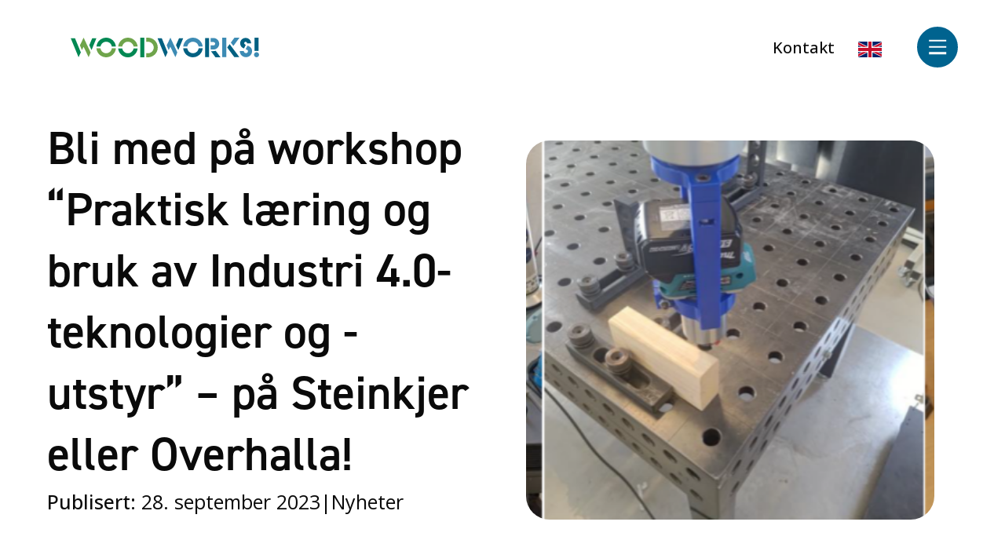

--- FILE ---
content_type: text/html; charset=UTF-8
request_url: https://woodworkscluster.no/2023/09/bli-med-pa-workshop-praktisk-laering-og-bruk-av-industri-4-0-teknologier-og-utstyr/
body_size: 28206
content:
<!DOCTYPE html>
<html lang="nb-NO">
<head>
<meta charset="UTF-8" />
<meta name='viewport' content='width=device-width, initial-scale=1.0' />
<meta http-equiv='X-UA-Compatible' content='IE=edge' />
<link rel="profile" href="https://gmpg.org/xfn/11" />
<meta name='robots' content='index, follow, max-image-preview:large, max-snippet:-1, max-video-preview:-1' />
	<style>img:is([sizes="auto" i], [sizes^="auto," i]) { contain-intrinsic-size: 3000px 1500px }</style>
	<script id="alphamal-js" type="text/javascript">(function (global) {
	class AlphamalModule {
		static getName() {
			let str = this.name;
			if (str.startsWith("Alphamal")) str = str.replace("Alphamal", "");
			return str.charAt(0).toLowerCase() + str.slice(1);
		}

		static initialize() {
			this.alphamal = window.alphamal;
			this.alphamal.module.add(this, this?.nonce ?? false);
		}
	}
	class AlphamalModuleProxy {
		constructor(instance) {
			this.base = AlphamalModule;
			this._instance = instance;
			this._list = [];
			this._proxy = new Proxy(this, {
				get: (target, prop, receiver) => {
					if (prop in target) {
						return target[prop];
					} else {
						return (...args) => {
							console.warn(
								`Method '${prop}' is not yet implemented on '${this._instance.constructor.name}'. Arguments:`,
								args
							);
						};
					}
				},
			});
			return this._proxy;
		}

		add(module, init = false) {
			const name = module.getName();
			if (name in this._instance.module != true) {
				this._list.push(name);
				if (init) {
					this._instance.module[name] = new module();
				} else {
					this._instance.module[name] = module;
					this._instance.trigger(`module_${name}_ready`, module);
				}
			}
		}

		has(name) {
			return this._list.includes(name);
		}

		getAll() {
			return this._list;
		}
	}

	const debug_name = "alphamal_debug_mode";
	class Alphamal {
		gsap;
		constructor(debug = false) {
			this._debug = debug;
			this._hooks = {};
			this._triggeredEvents = {};
			this.module = new AlphamalModuleProxy(this);
			if (this._debug) {
				this.history = [];
			}
		}

		_key(key) {
			return `@${key}`;
		}

		_event(event) {
			if (typeof event == "object") {
				const { key, options } = event;
				return {
					key: this._key(key),
					options,
				};
			}

			return {
				key: this._key(event),
				options: {
					once: false,
				},
			};
		}

		on(event, cb = () => {}) {
			const { key } = this._event(event);
			if ((this._triggeredEvents[key] && event.endsWith("ready")) || this._triggeredEvents[key]?.once) {
				cb(...this._triggeredEvents[key].args);
				return;
			}

			const eventListener = (e) => cb(...e.detail);
			document.addEventListener(key, eventListener, false);

			this._hooks[key] = this._hooks[key] || [];
			this._hooks[key].push({ originalCallback: cb, eventListener });
		}

		trigger(event, ...args) {
			const { key, options } = this._event(event);
			document.dispatchEvent(new CustomEvent(key, { detail: args }));

			this._triggeredEvents[key] = { args: args, once: options.once } || [];
			if (this._debug) this.history.push({ event: key, args: args });
		}

		remove(event, cb) {
			const { key } = this._event(event);
			if (this._hooks[key]) {
				const index = this._hooks[key].findIndex((hook) => hook.originalCallback === cb);

				if (index !== -1) {
					const hook = this._hooks[key][index];
					document.removeEventListener(key, hook.eventListener, false);
					this._hooks[key].splice(index, 1);
				}
			}
		}

		has(event) {
			return Object.keys(this._hooks).includes(this._event(event).key);
		}

		_debug(toggle = !this._debug) {
			window.localStorage.setItem(debug_name, toggle ? "true" : "false");
			delete this.history;
			if (toggle) this.history = [];
			this._debug = toggle;
		}
	}

	const debug = window.localStorage.getItem(debug_name) === "true" ? true : false;
	global.alphamal = global.alphamal || new Alphamal(debug);
})(window);
</script>
<!-- Google Tag Manager for WordPress by gtm4wp.com -->
<script data-cfasync="false" data-pagespeed-no-defer>
	var gtm4wp_datalayer_name = "dataLayer";
	var dataLayer = dataLayer || [];
</script>
<!-- End Google Tag Manager for WordPress by gtm4wp.com -->
	<!-- This site is optimized with the Yoast SEO plugin v26.0 - https://yoast.com/wordpress/plugins/seo/ -->
	<title>Bli med på workshop &quot;Praktisk læring og bruk av Industri 4.0-teknologier og -utstyr&quot; - på Steinkjer eller Overhalla! - WoodWorks! Cluster</title>
	<link rel="canonical" href="https://woodworkscluster.no/2023/09/bli-med-pa-workshop-praktisk-laering-og-bruk-av-industri-4-0-teknologier-og-utstyr/" />
	<meta property="og:locale" content="nb_NO" />
	<meta property="og:type" content="article" />
	<meta property="og:title" content="Bli med på workshop &quot;Praktisk læring og bruk av Industri 4.0-teknologier og -utstyr&quot; - på Steinkjer eller Overhalla! - WoodWorks! Cluster" />
	<meta property="og:description" content="WoodWorks! Cluster i samarbeid med Innveno og Mechatronics Innovation Lab inviterer til todagers workshop i &#8220;Praktisk læring og bruk av Industri 4.0-teknologier og -utstyr&#8221;. Muligheten for å delta byr seg&hellip;" />
	<meta property="og:url" content="https://woodworkscluster.no/2023/09/bli-med-pa-workshop-praktisk-laering-og-bruk-av-industri-4-0-teknologier-og-utstyr/" />
	<meta property="og:site_name" content="WoodWorks! Cluster" />
	<meta property="article:publisher" content="https://www.facebook.com/arenaskog/?fref=ts" />
	<meta property="article:published_time" content="2023-09-28T07:55:41+00:00" />
	<meta property="og:image" content="https://woodworkscluster.no/wp-content/uploads/2023/08/2023-08-30-workshop-magne-1.png" />
	<meta property="og:image:width" content="1469" />
	<meta property="og:image:height" content="486" />
	<meta property="og:image:type" content="image/png" />
	<meta name="author" content="Anne M. Bye Lønvik" />
	<meta name="twitter:card" content="summary_large_image" />
	<meta name="twitter:label1" content="Skrevet av" />
	<meta name="twitter:data1" content="Anne M. Bye Lønvik" />
	<meta name="twitter:label2" content="Ansl. lesetid" />
	<meta name="twitter:data2" content="2 minutter" />
	<script type="application/ld+json" class="yoast-schema-graph">{"@context":"https://schema.org","@graph":[{"@type":"Article","@id":"https://woodworkscluster.no/2023/09/bli-med-pa-workshop-praktisk-laering-og-bruk-av-industri-4-0-teknologier-og-utstyr/#article","isPartOf":{"@id":"https://woodworkscluster.no/2023/09/bli-med-pa-workshop-praktisk-laering-og-bruk-av-industri-4-0-teknologier-og-utstyr/"},"author":{"name":"Anne M. Bye Lønvik","@id":"https://woodworkscluster.no/#/schema/person/5b33f60a264c0f0055eeaac97ad38b6b"},"headline":"Bli med på workshop &#8220;Praktisk læring og bruk av Industri 4.0-teknologier og -utstyr&#8221; &#8211; på Steinkjer eller Overhalla!","datePublished":"2023-09-28T07:55:41+00:00","mainEntityOfPage":{"@id":"https://woodworkscluster.no/2023/09/bli-med-pa-workshop-praktisk-laering-og-bruk-av-industri-4-0-teknologier-og-utstyr/"},"wordCount":217,"publisher":{"@id":"https://woodworkscluster.no/#organization"},"image":{"@id":"https://woodworkscluster.no/2023/09/bli-med-pa-workshop-praktisk-laering-og-bruk-av-industri-4-0-teknologier-og-utstyr/#primaryimage"},"thumbnailUrl":"https://woodworkscluster.no/wp-content/uploads/2023/08/2023-08-30-workshop-magne-1.png","articleSection":["Nyheter"],"inLanguage":"nb-NO"},{"@type":"WebPage","@id":"https://woodworkscluster.no/2023/09/bli-med-pa-workshop-praktisk-laering-og-bruk-av-industri-4-0-teknologier-og-utstyr/","url":"https://woodworkscluster.no/2023/09/bli-med-pa-workshop-praktisk-laering-og-bruk-av-industri-4-0-teknologier-og-utstyr/","name":"Bli med på workshop \"Praktisk læring og bruk av Industri 4.0-teknologier og -utstyr\" - på Steinkjer eller Overhalla! - WoodWorks! Cluster","isPartOf":{"@id":"https://woodworkscluster.no/#website"},"primaryImageOfPage":{"@id":"https://woodworkscluster.no/2023/09/bli-med-pa-workshop-praktisk-laering-og-bruk-av-industri-4-0-teknologier-og-utstyr/#primaryimage"},"image":{"@id":"https://woodworkscluster.no/2023/09/bli-med-pa-workshop-praktisk-laering-og-bruk-av-industri-4-0-teknologier-og-utstyr/#primaryimage"},"thumbnailUrl":"https://woodworkscluster.no/wp-content/uploads/2023/08/2023-08-30-workshop-magne-1.png","datePublished":"2023-09-28T07:55:41+00:00","breadcrumb":{"@id":"https://woodworkscluster.no/2023/09/bli-med-pa-workshop-praktisk-laering-og-bruk-av-industri-4-0-teknologier-og-utstyr/#breadcrumb"},"inLanguage":"nb-NO","potentialAction":[{"@type":"ReadAction","target":["https://woodworkscluster.no/2023/09/bli-med-pa-workshop-praktisk-laering-og-bruk-av-industri-4-0-teknologier-og-utstyr/"]}]},{"@type":"ImageObject","inLanguage":"nb-NO","@id":"https://woodworkscluster.no/2023/09/bli-med-pa-workshop-praktisk-laering-og-bruk-av-industri-4-0-teknologier-og-utstyr/#primaryimage","url":"https://woodworkscluster.no/wp-content/uploads/2023/08/2023-08-30-workshop-magne-1.png","contentUrl":"https://woodworkscluster.no/wp-content/uploads/2023/08/2023-08-30-workshop-magne-1.png","width":1469,"height":486},{"@type":"BreadcrumbList","@id":"https://woodworkscluster.no/2023/09/bli-med-pa-workshop-praktisk-laering-og-bruk-av-industri-4-0-teknologier-og-utstyr/#breadcrumb","itemListElement":[{"@type":"ListItem","position":1,"name":"Forside","item":"https://woodworkscluster.no/"},{"@type":"ListItem","position":2,"name":"Bli med på workshop &#8220;Praktisk læring og bruk av Industri 4.0-teknologier og -utstyr&#8221; &#8211; på Steinkjer eller Overhalla!"}]},{"@type":"WebSite","@id":"https://woodworkscluster.no/#website","url":"https://woodworkscluster.no/","name":"WoodWorks! Cluster","description":"Skog- og trenæringsklyngen i Trøndelag","publisher":{"@id":"https://woodworkscluster.no/#organization"},"potentialAction":[{"@type":"SearchAction","target":{"@type":"EntryPoint","urlTemplate":"https://woodworkscluster.no/?s={search_term_string}"},"query-input":{"@type":"PropertyValueSpecification","valueRequired":true,"valueName":"search_term_string"}}],"inLanguage":"nb-NO"},{"@type":"Organization","@id":"https://woodworkscluster.no/#organization","name":"WoodWorks! Cluster","url":"https://woodworkscluster.no/","logo":{"@type":"ImageObject","inLanguage":"nb-NO","@id":"https://woodworkscluster.no/#/schema/logo/image/","url":"https://woodworkscluster.no/wp-content/uploads/2024/03/woodworks-logo_farge-tagline-20240315-123429.svg","contentUrl":"https://woodworkscluster.no/wp-content/uploads/2024/03/woodworks-logo_farge-tagline-20240315-123429.svg","width":616,"height":101,"caption":"WoodWorks! Cluster"},"image":{"@id":"https://woodworkscluster.no/#/schema/logo/image/"},"sameAs":["https://www.facebook.com/arenaskog/?fref=ts","https://linkedin.com/company/woodworks-cluster"]},{"@type":"Person","@id":"https://woodworkscluster.no/#/schema/person/5b33f60a264c0f0055eeaac97ad38b6b","name":"Anne M. Bye Lønvik","url":"https://woodworkscluster.no/author/anne/"}]}</script>
	<!-- / Yoast SEO plugin. -->


<link rel='dns-prefetch' href='//kit.fontawesome.com' />
<link rel='dns-prefetch' href='//fonts.googleapis.com' />
<link href='https://fonts.gstatic.com' crossorigin rel='preconnect' />
<link rel="alternate" type="application/rss+xml" title="WoodWorks! Cluster &raquo; strøm" href="https://woodworkscluster.no/feed/" />
<link rel="alternate" type="text/calendar" title="WoodWorks! Cluster &raquo; iCal-feed" href="https://woodworkscluster.no/arrangementer/?ical=1" />
<link rel="stylesheet" href="https://use.typekit.net/prw0wet.css"><link rel='stylesheet' id='wp-block-library-css' href='https://woodworkscluster.no/wp-includes/css/dist/block-library/style.min.css?ver=6.8.3' media='all' />
<style id='wp-block-library-theme-inline-css'>
.wp-block-audio :where(figcaption){color:#555;font-size:13px;text-align:center}.is-dark-theme .wp-block-audio :where(figcaption){color:#ffffffa6}.wp-block-audio{margin:0 0 1em}.wp-block-code{border:1px solid #ccc;border-radius:4px;font-family:Menlo,Consolas,monaco,monospace;padding:.8em 1em}.wp-block-embed :where(figcaption){color:#555;font-size:13px;text-align:center}.is-dark-theme .wp-block-embed :where(figcaption){color:#ffffffa6}.wp-block-embed{margin:0 0 1em}.blocks-gallery-caption{color:#555;font-size:13px;text-align:center}.is-dark-theme .blocks-gallery-caption{color:#ffffffa6}:root :where(.wp-block-image figcaption){color:#555;font-size:13px;text-align:center}.is-dark-theme :root :where(.wp-block-image figcaption){color:#ffffffa6}.wp-block-image{margin:0 0 1em}.wp-block-pullquote{border-bottom:4px solid;border-top:4px solid;color:currentColor;margin-bottom:1.75em}.wp-block-pullquote cite,.wp-block-pullquote footer,.wp-block-pullquote__citation{color:currentColor;font-size:.8125em;font-style:normal;text-transform:uppercase}.wp-block-quote{border-left:.25em solid;margin:0 0 1.75em;padding-left:1em}.wp-block-quote cite,.wp-block-quote footer{color:currentColor;font-size:.8125em;font-style:normal;position:relative}.wp-block-quote:where(.has-text-align-right){border-left:none;border-right:.25em solid;padding-left:0;padding-right:1em}.wp-block-quote:where(.has-text-align-center){border:none;padding-left:0}.wp-block-quote.is-large,.wp-block-quote.is-style-large,.wp-block-quote:where(.is-style-plain){border:none}.wp-block-search .wp-block-search__label{font-weight:700}.wp-block-search__button{border:1px solid #ccc;padding:.375em .625em}:where(.wp-block-group.has-background){padding:1.25em 2.375em}.wp-block-separator.has-css-opacity{opacity:.4}.wp-block-separator{border:none;border-bottom:2px solid;margin-left:auto;margin-right:auto}.wp-block-separator.has-alpha-channel-opacity{opacity:1}.wp-block-separator:not(.is-style-wide):not(.is-style-dots){width:100px}.wp-block-separator.has-background:not(.is-style-dots){border-bottom:none;height:1px}.wp-block-separator.has-background:not(.is-style-wide):not(.is-style-dots){height:2px}.wp-block-table{margin:0 0 1em}.wp-block-table td,.wp-block-table th{word-break:normal}.wp-block-table :where(figcaption){color:#555;font-size:13px;text-align:center}.is-dark-theme .wp-block-table :where(figcaption){color:#ffffffa6}.wp-block-video :where(figcaption){color:#555;font-size:13px;text-align:center}.is-dark-theme .wp-block-video :where(figcaption){color:#ffffffa6}.wp-block-video{margin:0 0 1em}:root :where(.wp-block-template-part.has-background){margin-bottom:0;margin-top:0;padding:1.25em 2.375em}
</style>
<style id='classic-theme-styles-inline-css'>
/*! This file is auto-generated */
.wp-block-button__link{color:#fff;background-color:#32373c;border-radius:9999px;box-shadow:none;text-decoration:none;padding:calc(.667em + 2px) calc(1.333em + 2px);font-size:1.125em}.wp-block-file__button{background:#32373c;color:#fff;text-decoration:none}
</style>
<style id='safe-svg-svg-icon-style-inline-css'>
.safe-svg-cover{text-align:center}.safe-svg-cover .safe-svg-inside{display:inline-block;max-width:100%}.safe-svg-cover svg{fill:currentColor;height:100%;max-height:100%;max-width:100%;width:100%}

</style>
<style id='font-awesome-svg-styles-default-inline-css'>
.svg-inline--fa {
  display: inline-block;
  height: 1em;
  overflow: visible;
  vertical-align: -.125em;
}
</style>
<link rel='stylesheet' id='font-awesome-svg-styles-css' href='https://woodworkscluster.no/wp-content/uploads/font-awesome/v6.5.1/css/svg-with-js.css' media='all' />
<style id='font-awesome-svg-styles-inline-css'>
   .wp-block-font-awesome-icon svg::before,
   .wp-rich-text-font-awesome-icon svg::before {content: unset;}
</style>
<style id='global-styles-inline-css'>
:root{--wp--preset--aspect-ratio--square: 1;--wp--preset--aspect-ratio--4-3: 4/3;--wp--preset--aspect-ratio--3-4: 3/4;--wp--preset--aspect-ratio--3-2: 3/2;--wp--preset--aspect-ratio--2-3: 2/3;--wp--preset--aspect-ratio--16-9: 16/9;--wp--preset--aspect-ratio--9-16: 9/16;--wp--preset--color--black: #000000;--wp--preset--color--cyan-bluish-gray: #abb8c3;--wp--preset--color--white: #ffffff;--wp--preset--color--pale-pink: #f78da7;--wp--preset--color--vivid-red: #cf2e2e;--wp--preset--color--luminous-vivid-orange: #ff6900;--wp--preset--color--luminous-vivid-amber: #fcb900;--wp--preset--color--light-green-cyan: #7bdcb5;--wp--preset--color--vivid-green-cyan: #00d084;--wp--preset--color--pale-cyan-blue: #8ed1fc;--wp--preset--color--vivid-cyan-blue: #0693e3;--wp--preset--color--vivid-purple: #9b51e0;--wp--preset--color--fl-heading-text: #000000;--wp--preset--color--fl-body-bg: #ffffff;--wp--preset--color--fl-body-text: #1c1c1c;--wp--preset--color--fl-accent: #1c1c1c;--wp--preset--color--fl-accent-hover: #1b6c8c;--wp--preset--color--fl-topbar-bg: #ffffff;--wp--preset--color--fl-topbar-text: #808080;--wp--preset--color--fl-topbar-link: #428bca;--wp--preset--color--fl-topbar-hover: #428bca;--wp--preset--color--fl-header-bg: #ffffff;--wp--preset--color--fl-header-text: #808080;--wp--preset--color--fl-header-link: #808080;--wp--preset--color--fl-header-hover: #428bca;--wp--preset--color--fl-nav-bg: #ffffff;--wp--preset--color--fl-nav-link: #808080;--wp--preset--color--fl-nav-hover: #428bca;--wp--preset--color--fl-content-bg: #ffffff;--wp--preset--color--fl-footer-widgets-bg: #ffffff;--wp--preset--color--fl-footer-widgets-text: #808080;--wp--preset--color--fl-footer-widgets-link: #428bca;--wp--preset--color--fl-footer-widgets-hover: #428bca;--wp--preset--color--fl-footer-bg: #ffffff;--wp--preset--color--fl-footer-text: #808080;--wp--preset--color--fl-footer-link: #428bca;--wp--preset--color--fl-footer-hover: #428bca;--wp--preset--gradient--vivid-cyan-blue-to-vivid-purple: linear-gradient(135deg,rgba(6,147,227,1) 0%,rgb(155,81,224) 100%);--wp--preset--gradient--light-green-cyan-to-vivid-green-cyan: linear-gradient(135deg,rgb(122,220,180) 0%,rgb(0,208,130) 100%);--wp--preset--gradient--luminous-vivid-amber-to-luminous-vivid-orange: linear-gradient(135deg,rgba(252,185,0,1) 0%,rgba(255,105,0,1) 100%);--wp--preset--gradient--luminous-vivid-orange-to-vivid-red: linear-gradient(135deg,rgba(255,105,0,1) 0%,rgb(207,46,46) 100%);--wp--preset--gradient--very-light-gray-to-cyan-bluish-gray: linear-gradient(135deg,rgb(238,238,238) 0%,rgb(169,184,195) 100%);--wp--preset--gradient--cool-to-warm-spectrum: linear-gradient(135deg,rgb(74,234,220) 0%,rgb(151,120,209) 20%,rgb(207,42,186) 40%,rgb(238,44,130) 60%,rgb(251,105,98) 80%,rgb(254,248,76) 100%);--wp--preset--gradient--blush-light-purple: linear-gradient(135deg,rgb(255,206,236) 0%,rgb(152,150,240) 100%);--wp--preset--gradient--blush-bordeaux: linear-gradient(135deg,rgb(254,205,165) 0%,rgb(254,45,45) 50%,rgb(107,0,62) 100%);--wp--preset--gradient--luminous-dusk: linear-gradient(135deg,rgb(255,203,112) 0%,rgb(199,81,192) 50%,rgb(65,88,208) 100%);--wp--preset--gradient--pale-ocean: linear-gradient(135deg,rgb(255,245,203) 0%,rgb(182,227,212) 50%,rgb(51,167,181) 100%);--wp--preset--gradient--electric-grass: linear-gradient(135deg,rgb(202,248,128) 0%,rgb(113,206,126) 100%);--wp--preset--gradient--midnight: linear-gradient(135deg,rgb(2,3,129) 0%,rgb(40,116,252) 100%);--wp--preset--font-size--small: 13px;--wp--preset--font-size--medium: 20px;--wp--preset--font-size--large: 36px;--wp--preset--font-size--x-large: 42px;--wp--preset--spacing--20: 0.44rem;--wp--preset--spacing--30: 0.67rem;--wp--preset--spacing--40: 1rem;--wp--preset--spacing--50: 1.5rem;--wp--preset--spacing--60: 2.25rem;--wp--preset--spacing--70: 3.38rem;--wp--preset--spacing--80: 5.06rem;--wp--preset--shadow--natural: 6px 6px 9px rgba(0, 0, 0, 0.2);--wp--preset--shadow--deep: 12px 12px 50px rgba(0, 0, 0, 0.4);--wp--preset--shadow--sharp: 6px 6px 0px rgba(0, 0, 0, 0.2);--wp--preset--shadow--outlined: 6px 6px 0px -3px rgba(255, 255, 255, 1), 6px 6px rgba(0, 0, 0, 1);--wp--preset--shadow--crisp: 6px 6px 0px rgba(0, 0, 0, 1);}:where(.is-layout-flex){gap: 0.5em;}:where(.is-layout-grid){gap: 0.5em;}body .is-layout-flex{display: flex;}.is-layout-flex{flex-wrap: wrap;align-items: center;}.is-layout-flex > :is(*, div){margin: 0;}body .is-layout-grid{display: grid;}.is-layout-grid > :is(*, div){margin: 0;}:where(.wp-block-columns.is-layout-flex){gap: 2em;}:where(.wp-block-columns.is-layout-grid){gap: 2em;}:where(.wp-block-post-template.is-layout-flex){gap: 1.25em;}:where(.wp-block-post-template.is-layout-grid){gap: 1.25em;}.has-black-color{color: var(--wp--preset--color--black) !important;}.has-cyan-bluish-gray-color{color: var(--wp--preset--color--cyan-bluish-gray) !important;}.has-white-color{color: var(--wp--preset--color--white) !important;}.has-pale-pink-color{color: var(--wp--preset--color--pale-pink) !important;}.has-vivid-red-color{color: var(--wp--preset--color--vivid-red) !important;}.has-luminous-vivid-orange-color{color: var(--wp--preset--color--luminous-vivid-orange) !important;}.has-luminous-vivid-amber-color{color: var(--wp--preset--color--luminous-vivid-amber) !important;}.has-light-green-cyan-color{color: var(--wp--preset--color--light-green-cyan) !important;}.has-vivid-green-cyan-color{color: var(--wp--preset--color--vivid-green-cyan) !important;}.has-pale-cyan-blue-color{color: var(--wp--preset--color--pale-cyan-blue) !important;}.has-vivid-cyan-blue-color{color: var(--wp--preset--color--vivid-cyan-blue) !important;}.has-vivid-purple-color{color: var(--wp--preset--color--vivid-purple) !important;}.has-black-background-color{background-color: var(--wp--preset--color--black) !important;}.has-cyan-bluish-gray-background-color{background-color: var(--wp--preset--color--cyan-bluish-gray) !important;}.has-white-background-color{background-color: var(--wp--preset--color--white) !important;}.has-pale-pink-background-color{background-color: var(--wp--preset--color--pale-pink) !important;}.has-vivid-red-background-color{background-color: var(--wp--preset--color--vivid-red) !important;}.has-luminous-vivid-orange-background-color{background-color: var(--wp--preset--color--luminous-vivid-orange) !important;}.has-luminous-vivid-amber-background-color{background-color: var(--wp--preset--color--luminous-vivid-amber) !important;}.has-light-green-cyan-background-color{background-color: var(--wp--preset--color--light-green-cyan) !important;}.has-vivid-green-cyan-background-color{background-color: var(--wp--preset--color--vivid-green-cyan) !important;}.has-pale-cyan-blue-background-color{background-color: var(--wp--preset--color--pale-cyan-blue) !important;}.has-vivid-cyan-blue-background-color{background-color: var(--wp--preset--color--vivid-cyan-blue) !important;}.has-vivid-purple-background-color{background-color: var(--wp--preset--color--vivid-purple) !important;}.has-black-border-color{border-color: var(--wp--preset--color--black) !important;}.has-cyan-bluish-gray-border-color{border-color: var(--wp--preset--color--cyan-bluish-gray) !important;}.has-white-border-color{border-color: var(--wp--preset--color--white) !important;}.has-pale-pink-border-color{border-color: var(--wp--preset--color--pale-pink) !important;}.has-vivid-red-border-color{border-color: var(--wp--preset--color--vivid-red) !important;}.has-luminous-vivid-orange-border-color{border-color: var(--wp--preset--color--luminous-vivid-orange) !important;}.has-luminous-vivid-amber-border-color{border-color: var(--wp--preset--color--luminous-vivid-amber) !important;}.has-light-green-cyan-border-color{border-color: var(--wp--preset--color--light-green-cyan) !important;}.has-vivid-green-cyan-border-color{border-color: var(--wp--preset--color--vivid-green-cyan) !important;}.has-pale-cyan-blue-border-color{border-color: var(--wp--preset--color--pale-cyan-blue) !important;}.has-vivid-cyan-blue-border-color{border-color: var(--wp--preset--color--vivid-cyan-blue) !important;}.has-vivid-purple-border-color{border-color: var(--wp--preset--color--vivid-purple) !important;}.has-vivid-cyan-blue-to-vivid-purple-gradient-background{background: var(--wp--preset--gradient--vivid-cyan-blue-to-vivid-purple) !important;}.has-light-green-cyan-to-vivid-green-cyan-gradient-background{background: var(--wp--preset--gradient--light-green-cyan-to-vivid-green-cyan) !important;}.has-luminous-vivid-amber-to-luminous-vivid-orange-gradient-background{background: var(--wp--preset--gradient--luminous-vivid-amber-to-luminous-vivid-orange) !important;}.has-luminous-vivid-orange-to-vivid-red-gradient-background{background: var(--wp--preset--gradient--luminous-vivid-orange-to-vivid-red) !important;}.has-very-light-gray-to-cyan-bluish-gray-gradient-background{background: var(--wp--preset--gradient--very-light-gray-to-cyan-bluish-gray) !important;}.has-cool-to-warm-spectrum-gradient-background{background: var(--wp--preset--gradient--cool-to-warm-spectrum) !important;}.has-blush-light-purple-gradient-background{background: var(--wp--preset--gradient--blush-light-purple) !important;}.has-blush-bordeaux-gradient-background{background: var(--wp--preset--gradient--blush-bordeaux) !important;}.has-luminous-dusk-gradient-background{background: var(--wp--preset--gradient--luminous-dusk) !important;}.has-pale-ocean-gradient-background{background: var(--wp--preset--gradient--pale-ocean) !important;}.has-electric-grass-gradient-background{background: var(--wp--preset--gradient--electric-grass) !important;}.has-midnight-gradient-background{background: var(--wp--preset--gradient--midnight) !important;}.has-small-font-size{font-size: var(--wp--preset--font-size--small) !important;}.has-medium-font-size{font-size: var(--wp--preset--font-size--medium) !important;}.has-large-font-size{font-size: var(--wp--preset--font-size--large) !important;}.has-x-large-font-size{font-size: var(--wp--preset--font-size--x-large) !important;}
:where(.wp-block-post-template.is-layout-flex){gap: 1.25em;}:where(.wp-block-post-template.is-layout-grid){gap: 1.25em;}
:where(.wp-block-columns.is-layout-flex){gap: 2em;}:where(.wp-block-columns.is-layout-grid){gap: 2em;}
:root :where(.wp-block-pullquote){font-size: 1.5em;line-height: 1.6;}
</style>
<link rel='stylesheet' id='acft-gf-css' href='https://fonts.googleapis.com/css?family=initial%3A400%2C700%7COpen+Sans&#038;ver=6.8.3' media='all' />
<link rel='stylesheet' id='wp-smart-crop-renderer-css' href='https://woodworkscluster.no/wp-content/plugins/wp-smartcrop/css/image-renderer.css?ver=2.0.10' media='all' />
<link rel='stylesheet' id='fl-builder-layout-bundle-efad84b1aabeba98e849391c6fc70c41-css' href='https://woodworkscluster.no/wp-content/uploads/bb-plugin/cache/efad84b1aabeba98e849391c6fc70c41-layout-bundle.css?ver=2.9.4-1.5.2' media='all' />
<link rel='stylesheet' id='jquery-magnificpopup-css' href='https://woodworkscluster.no/wp-content/plugins/bb-plugin/css/jquery.magnificpopup.min.css?ver=2.9.4' media='all' />
<link rel='stylesheet' id='base-4-css' href='https://woodworkscluster.no/wp-content/themes/bb-theme/css/base-4.min.css?ver=1.7.17.1' media='all' />
<link rel='stylesheet' id='fl-automator-skin-css' href='https://woodworkscluster.no/wp-content/uploads/bb-theme/skin-67d27d143a2d5.css?ver=1.7.17.1' media='all' />
<link rel='stylesheet' id='pp-animate-css' href='https://woodworkscluster.no/wp-content/plugins/bbpowerpack/assets/css/animate.min.css?ver=3.5.1' media='all' />
<link rel='stylesheet' id='fl-builder-google-fonts-30ec7cfa220c44d96d952e3392828f95-css' href='//fonts.googleapis.com/css?family=Roboto%3A300%2C400%2C700%2C400&#038;ver=6.8.3' media='all' />
<script src="https://woodworkscluster.no/wp-includes/js/jquery/jquery.min.js?ver=3.7.1" id="jquery-core-js"></script>
<script src="https://woodworkscluster.no/wp-includes/js/jquery/jquery-migrate.min.js?ver=3.4.1" id="jquery-migrate-js"></script>
<script id="analytify-events-tracking-js-extra">
var analytify_events_tracking = {"ajaxurl":"https:\/\/woodworkscluster.no\/wp-admin\/admin-ajax.php","tracking_mode":"gtag","ga_mode":"ga4","tracking_code":"G-Q9WQ48NF7F","is_track_user":"1","root_domain":"woodworkscluster.no","affiliate_link":"","download_extension":"zip|mp3*|mpe*g|pdf|docx*|pptx*|xlsx*|rar*","anchor_tracking":""};
</script>
<script src="https://woodworkscluster.no/wp-content/plugins/wp-analytify-pro/inc/modules/events-tracking/assets/js/analytify-events-tracking.min.js?ver=7.1.1" id="analytify-events-tracking-js"></script>
<script defer crossorigin="anonymous" src="https://kit.fontawesome.com/828b1c9050.js" id="font-awesome-official-js"></script>
<link rel="https://api.w.org/" href="https://woodworkscluster.no/wp-json/" /><link rel="alternate" title="JSON" type="application/json" href="https://woodworkscluster.no/wp-json/wp/v2/posts/188983" /><link rel='shortlink' href='https://woodworkscluster.no/?p=188983' />
<link rel="alternate" title="oEmbed (JSON)" type="application/json+oembed" href="https://woodworkscluster.no/wp-json/oembed/1.0/embed?url=https%3A%2F%2Fwoodworkscluster.no%2F2023%2F09%2Fbli-med-pa-workshop-praktisk-laering-og-bruk-av-industri-4-0-teknologier-og-utstyr%2F&#038;lang=nb" />
<link rel="alternate" title="oEmbed (XML)" type="text/xml+oembed" href="https://woodworkscluster.no/wp-json/oembed/1.0/embed?url=https%3A%2F%2Fwoodworkscluster.no%2F2023%2F09%2Fbli-med-pa-workshop-praktisk-laering-og-bruk-av-industri-4-0-teknologier-og-utstyr%2F&#038;format=xml&#038;lang=nb" />
		<script>
			var bb_powerpack = {
				version: '2.40.6',
				getAjaxUrl: function() { return atob( 'aHR0cHM6Ly93b29kd29ya3NjbHVzdGVyLm5vL3dwLWFkbWluL2FkbWluLWFqYXgucGhw' ); },
				callback: function() {},
				mapMarkerData: {},
				post_id: '188983',
				search_term: '',
				current_page: 'https://woodworkscluster.no/2023/09/bli-med-pa-workshop-praktisk-laering-og-bruk-av-industri-4-0-teknologier-og-utstyr/',
				conditionals: {
					is_front_page: false,
					is_home: false,
					is_archive: false,
					current_post_type: '',
					is_tax: false,
										is_author: false,
					current_author: false,
					is_search: false,
									}
			};
		</script>
		<meta name="tec-api-version" content="v1"><meta name="tec-api-origin" content="https://woodworkscluster.no"><link rel="alternate" href="https://woodworkscluster.no/wp-json/tribe/events/v1/" />
<!-- Google Tag Manager for WordPress by gtm4wp.com -->
<!-- GTM Container placement set to automatic -->
<script data-cfasync="false" data-pagespeed-no-defer>
	var dataLayer_content = {"visitorLoginState":"logged-out","visitorType":"visitor-logged-out","pagePostType":"post","pagePostType2":"single-post","pageCategory":["nyheter"],"pagePostAuthor":"Anne M. Bye Lønvik"};
	dataLayer.push( dataLayer_content );
</script>
<script data-cfasync="false" data-pagespeed-no-defer>
(function(w,d,s,l,i){w[l]=w[l]||[];w[l].push({'gtm.start':
new Date().getTime(),event:'gtm.js'});var f=d.getElementsByTagName(s)[0],
j=d.createElement(s),dl=l!='dataLayer'?'&l='+l:'';j.async=true;j.src=
'//www.googletagmanager.com/gtm.js?id='+i+dl;f.parentNode.insertBefore(j,f);
})(window,document,'script','dataLayer','GTM-PDKJ3BS');
</script>
<!-- End Google Tag Manager for WordPress by gtm4wp.com --><!-- Denne koden er lagt til av Analytify (7.1.3) https://analytify.io/ !-->
			<script async src="https://www.googletagmanager.com/gtag/js?id=G-Q9WQ48NF7F"></script>
			<script>
			window.dataLayer = window.dataLayer || [];
			function gtag(){dataLayer.push(arguments);}
			gtag('js', new Date());

			const configuration = {"anonymize_ip":"false","forceSSL":"false","allow_display_features":"false","debug_mode":true};
			const gaID = 'G-Q9WQ48NF7F';

			
			gtag('config', gaID, configuration);

			
			</script>

			<!-- Denne koden er lagt til av Analytify (7.1.3) !--><style class="wpcode-css-snippet">/********** MENYINNSTILLINGER **********/

.alphamal-menu .menu-item {
   text-transform: var(--text-transform); 
   font-weight: var(--font-weight);
   letter-spacing: var(--letter-spacing);
}

body header:not(.fl-theme-builder-header-scrolled, [data-overlay-bg="default"]) .alphamal-header .fl-row-content-wrap{
    background-color: var(--menu-bg-color);
}
.alphamal-header .fl-row-content-wrap #menu-mini-meny/*,
.alphamal-header .fl-row-content-wrap #menu-mini-meny-engelsk*/{
    padding: 0 30px !important;
}

.alphamal-header .fl-row-content-wrap {
    background-color: var(--menu-bg-color-scroll);
}

body header:not(.fl-theme-builder-header-scrolled, [data-overlay-bg="default"]) .alphamal-menu .fl-menu li a,
body header:not(.fl-theme-builder-header-scrolled, [data-overlay-bg="default"]) .alphamal-menu .fl-menu li > .fl-has-submenu-container a,
body header:not(.fl-theme-builder-header-scrolled, [data-overlay-bg="default"]) .alphamal-menu .fl-menu .sub-menu li .fl-has-submenu-container a,
body header:not(.fl-theme-builder-header-scrolled, [data-overlay-bg="default"]) .alphamal-menu .fl-menu-mobile-toggle,
body header:not(.fl-theme-builder-header-scrolled, [data-overlay-bg="default"]) .alphamal-menu__mini-nav li a,
body header:not(.fl-theme-builder-header-scrolled, [data-overlay-bg="default"]) .alphamal-menu__mini-nav ul li a
{
    color: var(--link-menu-color);
}
body .alphamal-menu .fl-menu li a,
body .alphamal-menu .fl-menu li .fl-has-submenu-container a,
body .alphamal-menu .fl-menu .sub-menu > li .fl-has-submenu-container a,
body .alphamal-menu .fl-menu-mobile-toggle,
body .alphamal-menu__mini-nav li a,
body .alphamal-menu__mini-nav ul li a{
    color: var(--link-menu-color-scroll);
    font-weight: var(--font-weight) !important;
}
body header:not(.fl-theme-builder-header-scrolled, [data-overlay-bg="default"]) .alphamal-menu .menu > li > a:hover,
body header:not(.fl-theme-builder-header-scrolled, [data-overlay-bg="default"]) .alphamal-menu .menu > li > a:focus,
body header:not(.fl-theme-builder-header-scrolled, [data-overlay-bg="default"]) .alphamal-menu .menu > li.current-menu-item > a,
body header:not(.fl-theme-builder-header-scrolled, [data-overlay-bg="default"]) .alphamal-menu .menu > li.current-menu-item > .fl-has-submenu-container > a,
body header:not(.fl-theme-builder-header-scrolled, [data-overlay-bg="default"]) .alphamal-menu .menu > li.current-menu-ancestor > .fl-has-submenu-container > a,
body header:not(.fl-theme-builder-header-scrolled, [data-overlay-bg="default"]) .alphamal-menu .menu > li > .fl-has-submenu-container:hover > a,
body header:not(.fl-theme-builder-header-scrolled, [data-overlay-bg="default"]) .alphamal-menu .menu > li > .fl-has-submenu-container.focus > a,
body header:not(.fl-theme-builder-header-scrolled, [data-overlay-bg="default"]) .alphamal-menu .fl-menu-mobile-toggle:hover,
body header:not(.fl-theme-builder-header-scrolled, [data-overlay-bg="default"]) .alphamal-menu .fl-menu-mobile-toggle:focus,
body header:not(.fl-theme-builder-header-scrolled, [data-overlay-bg="default"]) .alphamal-menu__mini-nav > li > a:hover,
body header:not(.fl-theme-builder-header-scrolled, [data-overlay-bg="default"]) .alphamal-menu__mini-nav > li > a:focus,
body header:not(.fl-theme-builder-header-scrolled, [data-overlay-bg="default"]) .alphamal-menu__mini-nav ul li a:hover,
body header:not(.fl-theme-builder-header-scrolled, [data-overlay-bg="default"]) .alphamal-menu__mini-nav ul li a:focus{
     color: var(--link-menu-hover-color);
}
body .alphamal-menu .menu > li > a:hover,
body .alphamal-menu .menu > li > a:focus,
body .alphamal-menu .menu > li.current-menu-item > a,
body .alphamal-menu .menu > li.current-menu-item > .fl-has-submenu-container > a,
body .alphamal-menu .menu > li.current-menu-ancestor > .fl-has-submenu-container > a,
body .alphamal-menu .menu > li > .fl-has-submenu-container:hover > a,
body .alphamal-menu .menu > li > .fl-has-submenu-container.focus > a,
body .alphamal-menu .fl-menu-mobile-toggle:hover,
body .alphamal-menu .fl-menu-mobile-toggle:focus,
body .alphamal-menu__mini-nav > li > a:hover,
body .alphamal-menu__mini-nav > li > a:focus,
body .alphamal-menu__mini-nav ul li a:hover,
body .alphamal-menu__mini-nav ul li a:focus{
     color: var(--link-menu-hover-color-scroll);
}
.alphamal-menu .fl-has-submenu-container a {
    padding-right: 0 !important;
    margin-right: 40px !important;
}
.alphamal-menu .fl-menu-toggle{
    margin: -11px 20px 0 !important;
}
.alphamal-menu .fl-menu .fl-toggle-arrows .fl-menu-toggle::before {
    border-color: var(--link-menu-color);
}
@media (min-width:1025px) {
    .alphamal-menu .menu {
        font-size: var(--menu-text-big);
    }
}
@media(max-width:1024px) {
    .alphamal-menu .menu {
        font-size: var(--menu-text-medium);
    }    
}
@media (max-width:640px) {
    .alphamal-menu .menu {
        font-size: var(--menu-text-small);
    }   
}

/* UNDERMENY */
.alphamal-menu .fl-menu .sub-menu {
    background-color: var(--undermenu-background);
}
.alphamal-menu .fl-menu .sub-menu > li > a,
.alphamal-menu .fl-menu .sub-menu > li.current-menu-item > a,
.alphamal-menu .fl-menu .sub-menu > li.current-menu-item > .fl-has-submenu-container > a {
    color: var(--link-undermenu-color) ;
}
.alphamal-menu .fl-menu .sub-menu > li > a:hover,
.alphamal-menu .fl-menu .sub-menu > li > a:focus,
.alphamal-menu .fl-menu .sub-menu > li > .fl-has-submenu-container:hover > a,
.alphamal-menu .fl-menu .sub-menu > li > .fl-has-submenu-container.focus > a,
.alphamal-menu .fl-menu .sub-menu > li.current-menu-item > a {
     color: var(--link-undermenu-hover-color) ;
}
.alphamal-menu .fl-menu .sub-menu li {
    text-align: left;
}

body .alphamal-menu .fl-menu .sub-menu {
    -webkit-box-shadow: none !important;
    -ms-box-shadow: none !important;
    box-shadow: none !important;
}

body .alphamal-menu .fl-menu .fl-menu-mobile-flyout {
    background-color: var(--flyoutmenu-background);
    -moz-box-shadow: none !important;
    -webkit-box-shadow: none !important;
    box-shadow: none !important;
    padding: 15px !important;
}

body .alphamal-menu .fl-menu .fl-menu-toggle:before {
    margin: -0px -5px 0 0 !important;
}
body .alphamal-menu .fl-menu .fl-menu-mobile-flyout .menu > li > a,
body .alphamal-menu .fl-menu .fl-menu-mobile-flyout .menu > li > .fl-has-submenu-container > a,
body .alphamal-menu .fl-menu .fl-menu-mobile-flyout .sub-menu > li > a,
body .alphamal-menu .fl-menu .fl-menu-mobile-flyout .sub-menu > li > .fl-has-submenu-container > a{
    color: var(--link-flyoutmenu-color);
}
body .alphamal-menu .fl-menu .fl-menu-mobile-flyout .menu > li > a:hover,
body .alphamal-menu .fl-menu .fl-menu-mobile-flyout .menu > li > a:focus,
body .alphamal-menu .fl-menu .fl-menu-mobile-flyout .menu > li > .fl-has-submenu-container > a:hover,
body .alphamal-menu .fl-menu .fl-menu-mobile-flyout .menu > li > .fl-has-submenu-container > a:focus,
body .alphamal-menu .fl-menu .fl-menu-mobile-flyout .sub-menu > li > a:hover,
body .alphamal-menu .fl-menu .fl-menu-mobile-flyout .sub-menu > li > a:focus,
body .alphamal-menu .fl-menu .fl-menu-mobile-flyout .sub-menu > li > .fl-has-submenu-container > a:hover,
body .alphamal-menu .fl-menu .fl-menu-mobile-flyout .sub-menu > li > .fl-has-submenu-container > a:focus,
body .alphamal-menu .fl-menu .fl-menu-mobile-flyout .menu .current-menu-item:not(.cta-btn) a{
    color: var(--link-flyoutmenu-hover-color) ;
}
body .alphamal-menu .fl-menu .fl-menu-mobile-flyout .fl-toggle-arrows .fl-menu-toggle:before {
    border-color: var(--link-flyoutmenu-color) ;
}
body .alphamal-menu .fl-menu .fl-menu-mobile-flyout .fl-menu-mobile-close {
    color: var(--link-flyoutmenu-color) ;
}
body .alphamal-menu .fl-menu .fl-menu-mobile-flyout .fl-menu-mobile-close:hover,
body .alphamal-menu .fl-menu .fl-menu-mobile-flyout .fl-menu-mobile-close:focus {
    color: var(--link-flyoutmenu-hover-color) ;
}

body .alphamal-menu .fl-menu .fl-menu-mobile-flyout li {
    text-align: left ;
 }
@media (min-width:1025px) {
    body .alphamal-menu .fl-menu .sub-menu{
        font-size: var(--undermenu-text-big);
    }
}
@media(max-width:1024px) {
    body .alphamal-menu .fl-menu .sub-menu{
        font-size: var(--undermenu-text-medium);
    }    
}
@media (max-width:640px) {
    body .alphamal-menu .fl-menu .sub-menu{
        font-size: var(--undermenu-text-small);
    }   
}

/********** UNDERLINJE PÅ MINI-MENY (0% - 100%) **********/
.alphamal-menu .fl-menu a,
body .alphamal-menu__mini-nav a{
    margin: 15px 15px;
    text-decoration: none;
    display: inline-block;
    position: relative;
}
body .alphamal-menu .fl-menu .menu .menu-item:not(.cta-btn) a,
body .alphamal-menu .fl-menu .menu .menu-item:not(.cta-btn) a:hover,
body .alphamal-menu .fl-menu .menu .menu-item:not(.cta-btn) a:focus,
body .alphamal-menu .fl-menu .menu .current-menu-item:not(.cta-btn) a,
body .alphamal-menu__mini-nav .menu-item:not(.cta-btn) a,
body .alphamal-menu__mini-nav .menu-item:not(.cta-btn) a:hover,
body .alphamal-menu__mini-nav .menu-item:not(.cta-btn) a:focus,
body .alphamal-menu__mini-nav .current-menu-item:not(.cta-btn) a{
    padding-bottom: 4px; 
    padding-top: 7px;
    vertical-align: middle;
}
body header:not(.fl-theme-builder-header-scrolled, [data-overlay-bg="default"]) .alphamal-menu .fl-menu a,
body header:not(.fl-theme-builder-header-scrolled, [data-overlay-bg="default"]) .alphamal-menu__mini-nav a{
    background-image: linear-gradient(to right, var(--underline-menu-color) 50%, rgba(255,255,255,0) 50%);
}

.alphamal-menu .fl-menu a,.alphamal-menu__mini-nav a{
    background-image: linear-gradient(to right, var(--underline-menu-color-scroll) 50%, rgba(255,255,255,0) 50%);
    background-size: 201% 2px;
    background-repeat: no-repeat;
    background-position: right bottom;
    overflow: hidden;
}

@media(min-width:1025px) {
    .alphamal-menu .fl-menu a,
    body .alphamal-menu__mini-nav a{
    transition: background-position 0.15s linear 0.1s, box-shadow 0.15s linear 0s;
    -webkit-transition: all .5s ease; 
    -o-transition: all .5s ease; 
    transition: all .5s ease; 
    }
}
.alphamal-menu .fl-menu .sub-menu a {
    background-image: linear-gradient(to right, var(--underline-undermenu-color) 50%, rgba(255,255,255,0) 50%) ;
}
body .alphamal-menu .fl-menu .fl-menu-mobile-flyout a,
body .alphamal-menu .fl-menu .fl-menu-mobile-flyout .sub-menu a {
    background-image: linear-gradient(to right, var(--underline-flyoutmenu-color) 50%, rgba(255,255,255,0) 50%) !important;
}
body .alphamal-menu .fl-menu a:hover,
body .alphamal-menu .fl-menu a:focus,
body .alphamal-menu .current-menu-item > a,
body .alphamal-menu .current-menu-item .fl-has-submenu-container a,
body .alphamal-menu .current-menu-ancestor > div > a,
body .alphamal-menu .single-tjeneste #menu-item-150 > a,
body .alphamal-menu .single-post #menu-item-176 > a,
body .alphamal-menu__mini-nav a:hover,
body .alphamal-menu__mini-nav a:focus,
body .alphamal-menu__mini-nav .current-menu-item > a{
    background-position:left bottom !important;
}
body .alphamal-menu .fl-menu .cta-btn > a:hover,
body .alphamal-menu .fl-menu .cta-btn.focus > a,
body .fl-menu .current-menu-item.cta-btn > a,
body .alphamal-menu__mini-nav .cta-btn > a:hover,
body .alphamal-menu__mini-nav .cta-btn > a:focus,
body .alphamal-menu__mini-nav .cta-btn.focus > a
{
    background-position: right bottom !important;
} 
.alphamal-menu .fl-menu a:active,
.alphamal-menu .fl-menu a:visited,
.alphamal-menu .fl-menu a:focus,
.alphamal-menu .fl-menu a:link {
    text-decoration: none !important;
}

ul.sub-menu {
	display: flex;
    flex-wrap: wrap;
    flex-direction: column;
    gap: 24px;
	margin-top: 10px;
}

ul.sub-menu a {
display: inline !important;

}

body .alphamal-menu__mini-nav .sub-menu {
    display: none !important;
}


/* MEGAMENY */

.alphamal-menu {
    gap: 0px !important;
}
body .alphamal-menu__mini-nav ul {
   gap: 15px !important; 
}
body .alphamal-menu__wrapper, .alphamal-menu__nav {
	padding-top: var(--megamenu-padding-top) !important;
}


/* Hovedmenypunkt*/
body .alphamal-menu__wrapper:before {
    background-color: var(--megamenu-bg-color) !important;
}
body [data-overlay-bg="default"] .alphamal-header .fl-row-content-wrap {
	background-color: var(--megamenu-bg-color) !important;
}

body .alphamal-menu__nav-container>ul > li > a {
    color: var(--link-megamenu-title-color) !important;
    font-weight: var(--megamenu-weight-title);
    text-transform: var(--megamenu-transform-title);
    letter-spacing: var(--megamenu-spacing-title);
}

body .alphamal-menu__nav-container>ul > li > a:hover,
body .alphamal-menu__nav-container>ul > li > a:focus{
    color: var(--link-megamenu-title-hover-color) !important;
}

@media (min-width: 1025px) {
    body .alphamal-menu__nav-container>ul > li > a {
    font-size: var(--megamenu-title-text-big);
    }
}
@media (max-width: 1024px) {
    body .alphamal-menu__nav-container>ul > li > a {
    font-size: var(--megamenu-title-text-medium);
    }
}
@media (max-width: 640px) {
    body .alphamal-menu__nav-container>ul > li > a {
    font-size: var(--megamenu-title-text-small);
    }
}



/* Undermenypunkt*/

body .alphamal-menu__nav-container>ul li li a{
    color: var(--link-megamenu-subitem-color) !important;
    font-weight: var(--megamenu-weight-subitem);
    text-transform: var(--megamenu-transform-subitem);
    letter-spacing: var(--megamenu-spacing-subitem);
}

body .alphamal-menu__nav-container>ul li li a:hover,
body .alphamal-menu__nav-container>ul li li a:focus{
    color: var(--link-megamenu-subitem-hover-color) !important;
}

@media (min-width: 1025px) {
    body .alphamal-menu__nav-container>ul li li a {
    font-size: var(--megamenu-subitem-text-big);
    }
}
@media (max-width: 1024px) {
    body .alphamal-menu__nav-container>ul li li a {
    font-size: var(--megamenu-subitem-text-medium);
    }
}
@media (max-width: 640px) {
    body .alphamal-menu__nav-container>ul li li a {
    font-size: var(--megamenu-subitem-text-small);
    }
}

/********** UNDERLINJE PÅ MEGAMENY (0% - 100%) **********/
.alphamal-menu__nav-container>ul > li > a {
    margin: 0px;
    text-decoration: none;
    display: inline-block ;
    position: relative;
}
.alphamal-menu__nav-container>ul > li > a{
    padding-bottom: 2px; 
    padding-top: 9px;
}
.alphamal-menu__nav-container>ul > li > a{
    background-image: linear-gradient(to right, var(--underline-title-megamenu-color) 50%, rgba(255,255,255,0) 50%);
    background-size: 201% 2px;
    background-repeat: no-repeat;
    background-position: right bottom;
    overflow: hidden;
}
@media(min-width:1025px) {
.alphamal-menu__nav-container>ul > li > a{
    transition: background-position 0.15s linear 0.1s, box-shadow 0.15s linear 0s;
    -webkit-transition: all .5s ease; 
    -o-transition: all .5s ease; 
    transition: all .5s ease; 
    }
}
.alphamal-menu__nav-container>ul > li > a:hover,
.alphamal-menu__nav-container>ul > li > a:focus,
.alphamal-menu__nav-container>ul > .current-menu-item > a{
    background-position:left bottom;
}

/* Undermenypunkt*/
.alphamal-menu__nav-container>ul li li a {
    margin: 0px;
    text-decoration: none;
    display: inline-block ;
    position: relative;
}
.alphamal-menu__nav-container>ul li li a{
    padding-bottom: 4px; 
    padding-top: 9px;
}
.alphamal-menu__nav-container>ul li li a{
    background-image: linear-gradient(to right, var(--underline-subitem-megamenu-color) 50%, rgba(255,255,255,0) 50%);
    background-size: 201% 2px;
    background-repeat: no-repeat;
    background-position: right bottom;
    overflow: hidden;
}
@media(min-width:1025px) {
.alphamal-menu__nav-container>ul li li a{
    transition: background-position 0.15s linear 0.1s, box-shadow 0.15s linear 0s;
    -webkit-transition: all .5s ease; 
    -o-transition: all .5s ease; 
    transition: all .5s ease; 
    }
}
.alphamal-menu__nav-container>ul li li a:hover,
.alphamal-menu__nav-container>ul li li a:focus,
.alphamal-menu__nav-container>ul li .current-menu-item > a{
    background-position:left bottom;
}



/********** CTA-KNAPP I MENY **********/
body header:not(.fl-theme-builder-header-scrolled, [data-overlay-bg="default"]) .fl-menu .cta-btn a,
body header:not(.fl-theme-builder-header-scrolled, [data-overlay-bg="default"]) .alphamal-menu__mini-nav .cta-btn a{
    background-color: var(--menu-button-color);
    color: var(--menu-text-button-color) !important;
    border-color: var(--menu-button-border-color) !important;
}
body .fl-menu .cta-btn a,
body .alphamal-menu__mini-nav .cta-btn a{
    padding: var(--padding-menu-button-tb)  var(--padding-menu-button-lr);
    background-color: var(--menu-button-color-scroll);
    margin-left: 20px;
    text-align: center;
    color: var(--menu-text-button-color-scroll) !important;
    border-radius: var(--border-radius-menu-button);
    border-width: var(--border-buttons) !important;
    border-style: solid !important;
    border-color: var(--menu-button-border-color-scroll) !important;
}

body header:not(.fl-theme-builder-header-scrolled, [data-overlay-bg="default"]) .fl-menu .cta-btn a:hover,
body header:not(.fl-theme-builder-header-scrolled, [data-overlay-bg="default"]) .fl-menu .cta-btn a:focus,
body header:not(.fl-theme-builder-header-scrolled, [data-overlay-bg="default"]) .alphamal-menu__mini-nav .cta-btn a:hover,
body header:not(.fl-theme-builder-header-scrolled, [data-overlay-bg="default"]) .alphamal-menu__mini-nav .cta-btn a:focus {
        background-color: var(--menu-button-hover-color);
    color: var(--menu-text-button-hover-color) !important;
    border-color: var(--menu-button-border-hover-color) !important;
}

body .fl-menu .cta-btn a:hover, body .fl-menu .cta-btn a:focus,
body .alphamal-menu__mini-nav .cta-btn a:hover, body .alphamal-menu__mini-nav .cta-btn a:focus{
    background-color: var(--menu-button-hover-color-scroll);
    color: var(--menu-text-button-hover-color-scroll) !important;
    border-color: var(--menu-button-border-hover-color-scroll) !important;
    border-style: solid !important;
    border-width: var(--border-buttons) !important
}

body header:not(.fl-theme-builder-header-scrolled, [data-overlay-bg="default"]) .alphamal-menu__toggle {
    background-color: var(--menu-button-color) !important;
    color: var(--menu-text-button-color) !important;
    border-color: var(--menu-button-border-color) !important;
}

body .alphamal-menu__toggle {
    background-color: var(--menu-button-color-scroll) !important;
    text-align: center;
    color: var(--menu-text-button-color-scroll) !important;
    border-width: var(--border-buttons) !important;
    border-style: solid !important;
    border-color: var(--menu-button-border-color-scroll) !important; 
    border-radius: var(--border-radius-menu-button);
}

body header:not(.fl-theme-builder-header-scrolled, [data-overlay-bg="default"]) .alphamal-menu__toggle:hover,
body header:not(.fl-theme-builder-header-scrolled, [data-overlay-bg="default"]) .alphamal-menu__toggle:focus {
        background-color: var(--menu-button-hover-color) !important;
    color: var(--menu-text-button-hover-color) !important;
    border-color: var(--menu-button-border-hover-color) !important;
}
body .alphamal-menu__toggle:hover, body .alphamal-menu__toggle:focus{
    background-color: var(--menu-button-hover-color-scroll) !important;
    color: var(--menu-text-button-hover-color-scroll) !important;
    border-color: var(--menu-button-border-hover-color-scroll) !important;
    border-style: solid !important;
    border-width: var(--border-buttons) !important;
}

/********** FLYOUT CTA-KNAPP I MENY **********/
body .alphamal-menu .fl-menu-mobile-flyout .menu .cta-btn a {
    padding: var(--padding-menu-button-tb)  var(--padding-menu-button-lr);
    background-color: var(--flyoutmenu-button-color);
    margin-left: 20px;
    text-align: center;
    color: var(--flyoutmenu-text-button-color) !important;
    border-radius: var(--border-radius-menu-button);
    border-width: var(--border-buttons) !important;
    border-style: solid !important;
    border-color: var(--flyoutmenu-button-border-color) !important;
}
body .alphamal-menu .fl-menu-mobile-flyout .menu .cta-btn a:hover,
body .alphamal-menu .fl-menu-mobile-flyout .menu .cta-btn a:focus {
    background-color: var(--flyoutmenu-button-hover-color);
    color: var(--flyoutmenu-text-button-hover-color) !important;
    border-color: var(--flyoutmenu-button-border-hover-color) !important;
    border-style: solid !important;
    border-width: var(--border-buttons) !important
}</style><style class="wpcode-css-snippet">/********** ELEGANT UNDERSTREK PÅ LENKER - START **********/
body a, p a, body a:hover, body a:focus, p a:hover, p a:focus{
    text-decoration: none;
}
.button-text a.fl-button span,
.fl-post-more-link a,
.alphamal-post-grid__more-link a,
body p a,
.fl-rich-text a,
.fl-rich-text li a,
.fl-icon-text:last-child a,
.smart-employee__details a, .privacy-trigger,
.breadcrumbs a,
.post-link span:first-child{
    transition: background-position 0.15s linear 0.1s, box-shadow 0.15s linear 0s;
    background-image: linear-gradient(to right, var(--link-underline-hover-color) 50%, var(--link-underline-color) 50%);
    background-size: 201% 2px;
    padding-bottom: 4px !important;
    background-repeat: no-repeat;
    background-position: right bottom;
    -webkit-transition: all .5s ease; 
    -o-transition: all .5s ease; 
    transition: all .5s ease; 
    overflow: hidden;
}

.privacy-trigger {
	    background-size: 201% 1px !important;
}
@media(min-width:1025px) {
   .button-text a.fl-button span,
.fl-post-more-link a,
.alphamal-post-grid__more-link a,
body p a,
.fl-rich-text a:hover,
.fl-rich-text a:focus,
.fl-rich-text li a,
.fl-icon-text:last-child a,
.smart-employee__details a, .privacy-trigger,
.breadcrumbs a,
.post-link span:first-child{
    transition: background-position 0.15s linear 0.1s, box-shadow 0.15s linear 0s;
    -webkit-transition: all .5s ease; 
    -o-transition: all .5s ease; 
    transition: all .5s ease; 
} 
}
@media (max-width:640px) {
  .button-text a.fl-button span,
.fl-post-more-link a,
.alphamal-post-grid__more-link a,
body p a,
.fl-rich-text a,
.fl-rich-text li a,
.fl-icon-text:last-child a,
.smart-employee__details a, .privacy-trigger,
.breadcrumbs a,
.post-link span:first-child{
    padding-bottom: 2px !important;
}  
}
.button-text .fl-button:hover span,
.button-text .fl-button:focus span,
.fl-post-more-link a:hover,
.fl-post-more-link a:focus,
.alphamal-post-grid__more-link a:hover,
.alphamal-post-grid__more-link a:focus,
body p a:hover, body p a:focus,
.fl-rich-text a:hover, .fl-rich-text a:focus,
.fl-rich-text li a:hover, .fl-rich-text li a:focus,
.fl-icon-text:last-child a:hover,
.fl-icon-text:last-child a:focus,
.smart-employee__details a:hover,
.smart-employee__details a:focus,
.privacy-trigger:hover,
.privacy-trigger:focus,
.breadcrumbs a:hover,
.breadcrumbs a:focus,
.post-link:hover span:first-child,
.post-link:focus span:first-child{
    cursor: pointer;
    background-position:left bottom;
}
.contrast-color-content .button-text a.fl-button span,
.contrast-color-content .fl-post-more-link a,
.contrast-color-content .alphamal-post-grid__more-link a,
body .contrast-color-content p a,
.contrast-color-content .fl-rich-text a,
.contrast-color-content .fl-icon-text:last-child a,
.contrast-color-content .smart-employee__details a,
.contrast-color-content .privacy-trigger,
.contrast-color-content .breadcrumbs a,
.contrast-color-content .post-link{
    background-image: linear-gradient(to right, var(--link-underline-hover-color-2) 50%, var(--link-underline-color-2) 50%);
}
.contrast-color-bg .button-text a.fl-button span,
.contrast-color-bg .fl-post-more-link a,
.contrast-color-bg .alphamal-post-grid__more-link a,
body .contrast-color-bg p a,
.contrast-color-bg .fl-rich-text a,
.contrast-color-bg .fl-icon-text:last-child a,
.contrast-color-bg .smart-employee__details a,
.contrast-color-bg .privacy-trigger,
.contrast-color-content .breadcrumbs a,
.contrast-color-content .post-link span:first-child{
    background-image: linear-gradient(to right, var(--link-underline-hover-color-2) 50%, var(--link-underline-color-2) 50%);
}

.byline a{
    padding-bottom: 3px !important;
    background-size: 201% 1px !important;
    line-height: 1.8 !important;
}
.no-animated-underline a{
   background-image: none !important;
    text-decoration: underline;
    text-decoration-thickness: 1px;
    text-underline-offset: 4px;
    transition: 300ms ease-in-out;
}
.no-animated-underline a:hover, .no-animated-underline a:focus{
    text-decoration-thickness: 2px;
    transition: 300ms ease-in-out;
}
/**** elegant understrek på lenker - slutt ****/


/********** ENKEL/BASIC UNDERSTREK PÅ LENKER - START **********/
/*For å bruke: fjern eller skjul hele koden til "elegant understrek" */
/*
.button-text a.fl-button span,
.fl-post-more-link a,
.alphamal-post-grid__more-link a,
body p a,
.fl-rich-text li a,
.fl-icon-text:last-child a,
.smart-employee__details a, .privacy-trigger,
.breadcrumbs a{
    text-decoration: underline;
    text-decoration-thickness: 1px;
    text-underline-offset: 4px;
    transition: 300ms ease-in-out;
    text-decoration-color: var(--link-underline-color);
}
.button-text .fl-button:hover span, .button-text .fl-button:focus span,
.fl-post-more-link a:hover, .fl-post-more-link a:focus,
.alphamal-post-grid__more-link a:hover, .alphamal-post-grid__more-link a:focus,
body p a:hover, body p a:focus,
.fl-rich-text li a:hover, .fl-rich-text li a:focus,
.fl-icon-text:last-child a:hover, .fl-icon-text:last-child a:focus,
.smart-employee__details a:hover, .smart-employee__details a:focus,
.privacy-trigger:hover, .privacy-trigger:focus,
.breadcrumbs a:hover, .breadcrumbs a:focus{
    text-decoration-thickness: 2px;
    transition: 300ms ease-in-out;
    text-decoration-color: var(--link-underline-hover-color);
}
*/ 
/**** Enkel/basic understrek på lenker - SLUTT ****/

/********** KNAPPER **********/

/* Vanlige knapper, standardfarge */
body .fl-page .fl-button-wrap a.fl-button,
body .fl-responsive-preview-content .fl-button-wrap a.fl-button,
body .gf-contactform_wrapper .gform_footer .gform_button,
body .fl-page .post-button,
body .fl-responsive-preview-content .post-button{
    padding: var(--padding-buttons-tb)  var(--padding-buttons-lr);
    text-transform: var(--text-transform);
    font-weight: var(--font-weight);
    letter-spacing: var(--letter-spacing);
    transition: 300ms ease-in-out;
    border-radius: var(--border-radius-buttons);
    border-width: var(--border-buttons);
    border-style: solid;
    border-color: var(--button-border-color);
     font-family: var(--normal-text-family);
}
body .fl-page a.fl-button,
body .fl-page a.fl-button:visited,
body .fl-responsive-preview-content a.fl-button,
body .fl-responsive-preview-content a.fl-button:visited,
body .gf-contactform_wrapper .gform_footer .gform_button,
body .fl-page .post-button,
body .fl-responsive-preview-content .post-button{
    background: var(--button-color);
    color: var(--button-text-color);  
}
@media (min-width: 1025px) {
body .fl-page a.fl-button *,
body .fl-responsive-preview-content a.fl-button *,
body .gform_wrapper .gform_footer input.button, 
body .gf-contactform_wrapper .gform_footer .gform_button,
body .fl-page .post-button,
body .fl-responsive-preview-content .post-button{
    font-size: var(--font-size-buttons-big);
    line-height: var(--line-height-buttons-big);
}
}
@media (max-width: 1024px) {
body .fl-page a.fl-button *,
body .fl-responsive-preview-content a.fl-button *,
body .gform_wrapper .gform_footer input.button, 
body .gf-contactform_wrapper .gform_footer .gform_button,
body .fl-page .post-button,
body .fl-responsive-preview-content .post-button{
    font-size: var(--font-size-buttons-medium);
    line-height: var(--line-height-buttons-medium);
}
}
@media (max-width: 640px) {
body .fl-page a.fl-button *,
body .fl-responsive-preview-content a.fl-button *,
body .gform_wrapper .gform_footer input.button, 
body .gf-contactform_wrapper .gform_footer .gform_button,
body .fl-page .post-button,
body .fl-responsive-preview-content .post-button{
    font-size: var(--font-size-buttons-small);
    line-height: var(--line-height-buttons-small);
}
}
body .fl-page a.fl-button .fl-button-text,
body .fl-page a.fl-button .fl-button-icon,
body .fl-responsive-preview-content a.fl-button .fl-button-text,
body .fl-responsive-preview-content a.fl-button .fl-button-icon,
body .fl-page .post-button i,
body .fl-responsive-preview-content .post-button i,
body .gf-contactform_wrapper .gform_footer .gform_button span{
    color: var(--button-text-color);
    transition: 300ms ease-in-out;
}

body .fl-page a.fl-button:hover,
body .fl-page a.fl-button:focus,
body .fl-responsive-preview-content a.fl-button:hover,
body .fl-responsive-preview-content a.fl-button:focus,
body .gf-contactform_wrapper .gform_footer .gform_button:hover,
body .gf-contactform_wrapper .gform_footer .gform_button:focus,
body .fl-page .post-button:hover,
body .fl-responsive-preview-content .post-button:focus
{
    background: var(--button-hover-color);
    color: var(--button-hover-text-color);
    transition: 300ms ease-in-out;
    border-color: var(--button-border-hover-color);
}
body .fl-page a.fl-button:hover .fl-button-text,
body .fl-page a.fl-button:focus .fl-button-text,
body .fl-page a.fl-button:hover i,
body .fl-page a.fl-button:focus i,
body .fl-responsive-preview-content a.fl-button:hover .fl-button-text,
body .fl-responsive-preview-content a.fl-button:focus .fl-button-text,
body .fl-responsive-preview-content a.fl-button:hover .fl-button-icon,
body .fl-responsive-preview-content a.fl-button:focus .fl-button-icon,
body .fl-page .post-button:hover, body .fl-responsive-preview-content .post-button:hover,
body .fl-page .post-button:focus, body .fl-responsive-preview-content .post-button:focus,
body .fl-page .post-button:hover i, body .fl-responsive-preview-content .post-button:hover i,
body .fl-page .post-button:focus i, body .fl-responsive-preview-content .post-button:focus i,
body .gf-contactform_wrapper .gform_footer .gform_button:hover span,
body .gf-contactform_wrapper .gform_footer .gform_button:focus span{
    color: var(--button-hover-text-color);
    transition: 300ms ease-in-out;
}
body .fl-page a.fl-button,
body .fl-page a.fl-button:hover,
body .fl-page a.fl-button:focus,
body .fl-responsive-preview-content a.fl-button,
body .fl-responsive-preview-content a.fl-button:hover,
body .fl-responsive-preview-content a.fl-button:focus,
body .gf-contactform_wrapper .gform_footer .gform_button,
body .gf-contactform_wrapper .gform_footer .gform_button:hover,
body .gf-contactform_wrapper .gform_footer .gform_button:focus,
body .fl-page .post-button,
body .fl-responsive-preview-content .post-button,
body .fl-page .post-button:hover,
body .fl-responsive-preview-content .post-button:focus{
    transition: 300ms ease-in-out;
}


/** Sekundaerknapp */ 
body .fl-page .secondary-button a.fl-button,
body .fl-page .secondary-button a.fl-button:visited,
body .fl-page .primary-secondary-buttons .fl-button-group-buttons .fl-button-group-button:nth-child(even) a.fl-button,
body .fl-page .primary-secondary-buttons .fl-button-group-buttons .fl-button-group-button:nth-child(even) a.fl-button:visited,
body .fl-responsive-preview-content .secondary-button a.fl-button,
body .fl-responsive-preview-content .secondary-button a.fl-button:visited,
body .fl-responsive-preview-content .primary-secondary-buttons .fl-button-group-buttons .fl-button-group-button:nth-child(even) a.fl-button,
body .fl-responsive-preview-content .primary-secondary-buttons .fl-button-group-buttons .fl-button-group-button:nth-child(even) a.fl-button:visited{
    background: var(--button-secondary-color);
    color: var(--button-secondary-text-color);
    border-color: var(--button-secondary-border-color);
}
body .fl-page .secondary-button a.fl-button .fl-button-text,
body .fl-page .secondary-button a.fl-button .fl-button-icon,
body .fl-page .primary-secondary-buttons .fl-button-group-buttons .fl-button-group-button:nth-child(even) a.fl-button .fl-button-text,
body .fl-page .primary-secondary-buttons .fl-button-group-buttons .fl-button-group-button:nth-child(even) a.fl-button .fl-button-icon,
body .fl-responsive-preview-content .secondary-button a.fl-button .fl-button-text,
body .fl-responsive-preview-content .secondary-button a.fl-button .fl-button-icon,
body .fl-responsive-preview-content  .primary-secondary-buttons .fl-button-group-buttons .fl-button-group-button:nth-child(even) a.fl-button .fl-button-text,
body .fl-responsive-preview-content  .primary-secondary-buttons .fl-button-group-buttons .fl-button-group-button:nth-child(even) a.fl-button .fl-button-icon{
    color: var(--button-secondary-text-color);
}
body .fl-page .secondary-button a.fl-button:hover,
body .fl-page .secondary-button a.fl-button:focus,
body .fl-page .primary-secondary-buttons .fl-button-group-buttons .fl-button-group-button:nth-child(even) a.fl-button:hover,
body .fl-page .primary-secondary-buttons .fl-button-group-buttons .fl-button-group-button:nth-child(even) a.fl-button:focus,
body .fl-responsive-preview-content .secondary-button a.fl-button:hover,
body .fl-responsive-preview-content .secondary-button a.fl-button:focus,
body .fl-responsive-preview-content .primary-secondary-buttons .fl-button-group-buttons .fl-button-group-button:nth-child(even) a.fl-button:hover,
body .fl-responsive-preview-content .primary-secondary-buttons .fl-button-group-buttons .fl-button-group-button:nth-child(even) a.fl-button:focus
{
    background: var(--button-secondary-hover-color);
    color: var(--button-secondary-hover-text-color);
    border-color: var(--button-secondary-border-hover-color);
}
body .fl-page .secondary-button .fl-button-wrap .fl-button:hover .fl-button-text,
body .fl-page .secondary-button .fl-button-wrap .fl-button:focus .fl-button-text,
body .fl-page .secondary-button .fl-button-wrap .fl-button:hover .fl-button-icon,
body .fl-page .secondary-button .fl-button-wrap .fl-button:focus .fl-button-icon,
body .fl-page .primary-secondary-buttons .fl-button-group-buttons .fl-button-group-button:nth-child(even) .fl-button:hover .fl-button-text,
body .fl-page .primary-secondary-buttons .fl-button-group-buttons .fl-button-group-button:nth-child(even) .fl-button:focus .fl-button-text,
body .fl-page .primary-secondary-buttons .fl-button-group-buttons .fl-button-group-button:nth-child(even) .fl-button:hover .fl-button-icon,
body .fl-page .primary-secondary-buttons .fl-button-group-buttons .fl-button-group-button:nth-child(even) .fl-button:focus .fl-button-icon,
body .fl-responsive-preview-content .fl-button-wrap .secondary-button .fl-button:hover .fl-button-text,
body .fl-responsive-preview-content .fl-button-wrap .secondary-button .fl-button:focus .fl-button-text,
body .fl-responsive-preview-content .fl-button-wrap .secondary-button .fl-button:hover .fl-button-icon,
body .fl-responsive-preview-content .fl-button-wrap .secondary-button  .fl-button:focus .fl-button-icon,
body .fl-responsive-preview-content .primary-secondary-buttons .fl-button-group-buttons .fl-button-group-button:nth-child(even) .fl-button:hover .fl-button-text,
body .fl-responsive-preview-content .primary-secondary-buttons .fl-button-group-buttons .fl-button-group-button:nth-child(even) .fl-button:focus .fl-button-text,
body .fl-responsive-preview-content .primary-secondary-buttons .fl-button-group-buttons .fl-button-group-button:nth-child(even) .fl-button:hover .fl-button-icon,
body .fl-responsive-preview-content .primary-secondary-buttons .fl-button-group-buttons .fl-button-group-button:nth-child(even) .fl-button:focus .fl-button-icon{
    color: var(--button-secondary-hover-text-color);
}

/* Knapp uten bakgrunn */
body .fl-page .button-text a.fl-button,
body .fl-responsive-preview-content .button-text a.fl-button{
    text-align: left !important;
}

body .fl-page .button-text a.fl-button,
body .fl-page .button-text a.fl-button:visited,
body .fl-responsive-preview-content .button-text a.fl-button,
body .fl-responsive-preview-content .button-text a.fl-button:visited{
    background: none !important;
    padding: 0 !important;
    border-radius: 0 !important;
    border: 0 !important;
}
body .fl-page .button-text a.fl-button .fl-button-text,
body .fl-page .button-text a.fl-button .fl-button-icon,
body .fl-responsive-preview-content .button-text a.fl-button .fl-button-text,
body .fl-responsive-preview-content .button-text a.fl-button .fl-button-icon{
    transition: 300ms ease-in-out;
    color: var(--nobg-button-color);
}
body .fl-page .button-text a.fl-button:hover .fl-button-text,
body .fl-page .button-text a.fl-button:focus .fl-button-text,
body .fl-page .button-text a.fl-button:hover .fl-button-icon,
body .fl-page .button-text a.fl-button:focus .fl-button-icon,
body .fl-responsive-preview-content .button-text a.fl-button:hover .fl-button-text,
body .fl-responsive-preview-content .button-text a.fl-button:focus .fl-button-text,
body .fl-responsive-preview-content .button-text a.fl-button:hover .fl-button-icon,
body .fl-responsive-preview-content .button-text a.fl-button:focus .fl-button-icon {
    transition: 300ms ease-in-out !important;
    color: var(--nobg-button-hover-color);
}

/* Når bakgrunnsfargen er hovedfarge */
body .contrast-color-content .button-text a.fl-button .fl-button-text,
body .contrast-color-content .button-text a.fl-button .fl-button-icon {
    color: var(--contrast-color);
}
body .contrast-color-content .button-text a.fl-button:hover .fl-button-text,
body .contrast-color-content .button-text a.fl-button:focus .fl-button-text,
body .contrast-color-content .button-text a.fl-button:hover .fl-button-icon,
body .contrast-color-content .button-text a.fl-button:focus .fl-button-icon {
    color: var(--contrast-color);
}

body .contrast-color-bg .button-text a.fl-button .fl-button-text,
body .contrast-color-bg .button-text a.fl-button .fl-button-icon {
    color: var(--contrast-color);
}
body .contrast-color-bg .button-text a.fl-button:hover .fl-button-text,
body .contrast-color-bg .button-text a.fl-button:focus .fl-button-text,
body .contrast-color-bg .button-text a.fl-button:hover .fl-button-icon,
body .contrast-color-bg .button-text a.fl-button:focus .fl-button-icon {
    color: var(--contrast-color);
}

/** Kontrastknapp på hovedfarge */ 
body .fl-page .contrast-color-content .fl-module:not(.button-text) a.fl-button,
body .fl-page .contrast-color-content .fl-module:not(.button-text) a.fl-button:visited,
body .fl-responsive-preview-content .contrast-color-content .fl-module:not(.button-text) a.fl-button,
body .fl-responsive-preview-content .contrast-color-content .fl-module:not(.button-text) a.fl-button:visited,
body .fl-page .contrast-color-content .alphamal-post-grid__link .post-button,
body .fl-page .contrast-color-content .alphamal-post-grid__link .post-button:visited,
body .fl-responsive-preview-content .contrast-color-content .alphamal-post-grid__link .post-button,
body .fl-responsive-preview-content .contrast-color-content .alphamal-post-grid__link .post-button:visited{
    background: var(--button-contrast-color);
    color: var(--button-contrast-text-color);
    border-color: var(--button-contrast-border-color);
}
body .fl-page .contrast-color-content .fl-module:not(.button-text) a.fl-button .fl-button-text,
body .fl-page .contrast-color-content .fl-module:not(.button-text) a.fl-button .fl-button-icon,
body .fl-responsive-preview-content .contrast-color-content .fl-module:not(.button-text) a.fl-button .fl-button-text,
body .fl-responsive-preview-content .contrast-color-content .fl-module:not(.button-text) a.fl-button .fl-button-icon,
body .fl-page .contrast-color-content .alphamal-post-grid__link .post-button,
body .fl-responsive-preview-content .contrast-color-content .alphamal-post-grid__link .post-button,
body .fl-page .contrast-color-content .alphamal-post-grid__link .post-button i,
body .fl-responsive-preview-content .contrast-color-content .alphamal-post-grid__link .post-button i{
    color: var(--button-contrast-text-color);
}

body .fl-page .contrast-color-content .fl-module:not(.button-text) a.fl-button:hover,
body .fl-page .contrast-color-content .fl-module:not(.button-text) a.fl-button:focus,
body .fl-responsive-preview-content .contrast-color-content .fl-module:not(.button-text) a.fl-button:hover,
body .fl-responsive-preview-content .contrast-color-content .fl-module:not(.button-text) a.fl-button:focus,
body .fl-page .contrast-color-content .alphamal-post-grid__link .post-button:hover,
body .fl-page .contrast-color-content .alphamal-post-grid__link .post-button:focus,
body .fl-responsive-preview-content .contrast-color-content .alphamal-post-grid__link .post-button:hover,
body .fl-responsive-preview-content .contrast-color-content .alphamal-post-grid__link .post-button:focus,
body .fl-responsive-preview-content .contrast-color-content .alphamal-post-grid__link .post-button:hover i,
body .fl-responsive-preview-content .contrast-color-content .alphamal-post-grid__link .post-button:focus i
{
    background: var(--button-contrast-hover-color);
    color: var(--button-contrast-hover-text-color);
    border-color: var(--button-contrast-border-hover-color);
}
body .fl-page .contrast-color-content .fl-module:not(.button-text) .fl-button-wrap .fl-button:hover .fl-button-text,
body .fl-page .contrast-color-content .fl-module:not(.button-text) .fl-button-wrap .fl-button:focus .fl-button-text,
body .fl-page .contrast-color-content .fl-module:not(.button-text) .fl-button-wrap .fl-button:hover .fl-button-icon,
body .fl-page .contrast-color-content .fl-module:not(.button-text) .fl-button-wrap .fl-button:focus .fl-button-icon,
body .fl-responsive-preview-content .contrast-color-content .fl-module:not(.button-text) .fl-button-wrap .fl-button:hover .fl-button-text,
body .fl-responsive-preview-content .contrast-color-content .fl-module:not(.button-text) .fl-button-wrap .fl-button:focus .fl-button-text,
body .fl-responsive-preview-content .contrast-color-content .fl-module:not(.button-text) .fl-button-wrap .fl-button:hover .fl-button-icon,
body .fl-responsive-preview-content .contrast-color-content .fl-module:not(.button-text) .fl-button-wrap .fl-button:focus .fl-button-icon,
body .fl-page .contrast-color-content .alphamal-post-grid__link .post-button:hover,
body .fl-page .contrast-color-content .alphamal-post-grid__link .post-button:focus,
body .fl-page .contrast-color-content .alphamal-post-grid__link .post-button:hover i,
body .fl-page .contrast-color-content .alphamal-post-grid__link .post-button:focus i,
body .fl-responsive-preview-content .contrast-color-content .alphamal-post-grid__link .post-button:hover,
body .fl-responsive-preview-content .contrast-color-content .alphamal-post-grid__link .post-button:focus,
body .fl-responsive-preview-content .contrast-color-content .alphamal-post-grid__link .post-button:hover i,
body .fl-responsive-preview-content .contrast-color-content .alphamal-post-grid__link .post-button:focus i{
    color: var(--button-contrast-hover-text-color);
}

/** Kontrastknapp på hovedfarge: Sekundærknapp */ 
body .fl-page .contrast-color-content .secondary-button.fl-module:not(.button-text) a.fl-button,
body .fl-page .contrast-color-content .secondary-button.fl-module:not(.button-text) a.fl-button:visited,
body .fl-responsive-preview-content .contrast-color-content .secondary-button.fl-module:not(.button-text) a.fl-button,
body .fl-responsive-preview-content .contrast-color-content .secondary-button.fl-module:not(.button-text) a.fl-button:visited,
body .fl-page .contrast-color-content .primary-secondary-buttons.fl-module:not(.button-text) .fl-button-group-buttons .fl-button-group-button:nth-child(even) a.fl-button,
body .fl-page .contrast-color-content .primary-secondary-buttons.fl-module:not(.button-text) .fl-button-group-buttons .fl-button-group-button:nth-child(even) a.fl-button:visited,
body .fl-responsive-preview-content .contrast-color-content .primary-secondary-buttons.fl-module:not(.button-text) .fl-button-group-buttons .fl-button-group-button:nth-child(even) a.fl-button,
body .fl-responsive-preview-content .contrast-color-content .primary-secondary-buttons.fl-module:not(.button-text) .fl-button-group-buttons .fl-button-group-button:nth-child(even) a.fl-button:visited{
    background: var(--button-contrast-color-2);
    color: var(--button-contrast-text-color-2);
    border-color: var(--button-contrast-border-color-2);
}
body .fl-page .contrast-color-content .secondary-button.fl-module:not(.button-text) a.fl-button .fl-button-text,
body .fl-page .contrast-color-content .secondary-button.fl-module:not(.button-text) a.fl-button .fl-button-icon,
body .fl-responsive-preview-content .contrast-color-content .secondary-button.fl-module:not(.button-text) a.fl-button .fl-button-text,
body .fl-responsive-preview-content .contrast-color-content .secondary-button.fl-module:not(.button-text) a.fl-button .fl-button-icon,
body .fl-page .contrast-color-content .primary-secondary-buttons.fl-module:not(.button-text) .fl-button-group-buttons .fl-button-group-button:nth-child(even) a.fl-button .fl-button-text,
body .fl-page .contrast-color-content .primary-secondary-buttons.fl-module:not(.button-text) .fl-button-group-buttons .fl-button-group-button:nth-child(even) a.fl-button .fl-button-icon,
body .fl-responsive-preview-content .contrast-color-content .primary-secondary-buttons.fl-module:not(.button-text) .fl-button-group-buttons .fl-button-group-button:nth-child(even) a.fl-button .fl-button-text,
body .fl-responsive-preview-content .contrast-color-content  .primary-secondary-buttons.fl-module:not(.button-text) .fl-button-group-buttons .fl-button-group-button:nth-child(even) a.fl-button .fl-button-icon{
    color: var(--button-contrast-text-color-2);
}

body .fl-page .contrast-color-content .secondary-button.fl-module:not(.button-text) a.fl-button:hover,
body .fl-page .contrast-color-content .secondary-button.fl-module:not(.button-text) a.fl-button:focus,
body .fl-responsive-preview-content .contrast-color-content .secondary-button.fl-module:not(.button-text) a.fl-button:hover,
body .fl-responsive-preview-content .contrast-color-content .secondary-button.fl-module:not(.button-text) a.fl-button:focus,
body .fl-page .contrast-color-content .primary-secondary-buttons.fl-module:not(.button-text) .fl-button-group-buttons .fl-button-group-button:nth-child(even) a.fl-button:hover,
body .fl-page .contrast-color-content .primary-secondary-buttons.fl-module:not(.button-text) .fl-button-group-buttons .fl-button-group-button:nth-child(even) a.fl-button:focus,
body .fl-responsive-preview-content .contrast-color-content .primary-secondary-buttons .fl-button-group-buttons .fl-button-group-button:nth-child(even) a.fl-button:hover,
body .fl-responsive-preview-content .contrast-color-content .primary-secondary-buttons .fl-button-group-buttons .fl-button-group-button:nth-child(even) a.fl-button:focus
{
    background: var(--button-contrast-hover-color-2);
    color: var(--button-contrast-hover-text-color-2);
    border-color: var(--button-contrast-border-hover-color-2);
}
body .fl-page .contrast-color-content .secondary-button.fl-module:not(.button-text) .fl-button-wrap a.fl-button:hover .fl-button-text,
body .fl-page .contrast-color-content .secondary-button.fl-module:not(.button-text) .fl-button-wrap a.fl-button:focus .fl-button-text,
body .fl-page .contrast-color-content .secondary-button.fl-module:not(.button-text) .fl-button-wrap a.fl-button:hover .fl-button-icon,
body .fl-page .contrast-color-content .secondary-button.fl-module:not(.button-text) .fl-button-wrap a.fl-button:focus .fl-button-icon,
body .fl-responsive-preview-content .contrast-color-content .secondary-button.fl-module:not(.button-text) .fl-button-wrap a.fl-button:hover .fl-button-text,
body .fl-responsive-preview-content .contrast-color-content .secondary-button.fl-module:not(.button-text) .fl-button-wrap a.fl-button:focus .fl-button-text,
body .fl-responsive-preview-content .contrast-color-content .secondary-button.fl-module:not(.button-text) .fl-button-wrap a.fl-button:hover .fl-button-icon,
body .fl-responsive-preview-content .contrast-color-content .secondary-button.fl-module:not(.button-text) .fl-button-wrap a.fl-button:focus .fl-button-icon,
body .fl-page .contrast-color-content .primary-secondary-buttons.fl-module:not(.button-text) .fl-button-group-buttons .fl-button-group-button:nth-child(even) a.fl-button:hover .fl-button-text,
body .fl-page .contrast-color-content .primary-secondary-buttons.fl-module:not(.button-text) .fl-button-group-buttons .fl-button-group-button:nth-child(even) a.fl-button:focus .fl-button-text,
body .fl-page .contrast-color-content .primary-secondary-buttons.fl-module:not(.button-text) .fl-button-group-buttons .fl-button-group-button:nth-child(even) a.fl-button:hover .fl-button-icon,
body .fl-page .contrast-color-content .primary-secondary-buttons.fl-module:not(.button-text) .fl-button-group-buttons .fl-button-group-button:nth-child(even) a.fl-button:focus .fl-button-icon,
body .fl-responsive-preview-content .contrast-color-content .primary-secondary-buttons.fl-module:not(.button-text) .fl-button-group-buttons .fl-button-group-button:nth-child(even) a.fl-button:hover .fl-button-text,
body .fl-responsive-preview-content .contrast-color-content .primary-secondary-buttons.fl-module:not(.button-text) .fl-button-group-buttons .fl-button-group-button:nth-child(even) a.fl-button:focus .fl-button-text,
body .fl-responsive-preview-content .contrast-color-content .primary-secondary-buttons.fl-module:not(.button-text) .fl-button-group-buttons .fl-button-group-button:nth-child(even) a.fl-button:hover .fl-button-icon,
body .fl-responsive-preview-content .contrast-color-content .primary-secondary-buttons.fl-module:not(.button-text) .fl-button-group-buttons .fl-button-group-button:nth-child(even) a.fl-button:focus .fl-button-icon{
    color: var(--button-contrast-hover-text-color-2);
}


/* Mellomrom mellom knapper i knappegruppe */
.fl-button-group-buttons {
    gap: 30px !important;
}
.fl-button-group-button {
    margin: 0 !important;
    padding: 0 !important;
}

.fl-button-group-width-custom .fl-button-group-button{
    width: 100% !important;
}
.gform_button span:last-child::after {
    content: '\f101';
    font-family: 'Font Awesome 6 Pro';
		margin-left: 15px;
}

.gform_wrapper.gravity-theme .gform_footer, .gform_wrapper.gravity-theme .gform_page_footer {
    margin: 60px 0 0 0 !important;
    padding: 0 !important;
}</style><style type="text/css">
:root {
/* Mini-meny*/
	--menu-bg-color: rgb(255,255,255);
	--menu-bg-color-scroll: rgb(255,255,255);
	--link-menu-color:  #0a0a0a;
	--link-menu-hover-color:  #0a0a0a;
	--underline-menu-color: rgb(0,135,77);
	--link-menu-color-scroll:  #0a0a0a;
	--link-menu-hover-color-scroll:  #0a0a0a;
	--underline-menu-color-scroll: rgb(0,135,77);
	--menu-text-big: 20px;
	--menu-text-medium: 20px;
	--menu-text-small: 20px;

/*Mini-meny: Knapp*/
	--menu-button-color: rgb(0,99,143);
	--menu-button-hover-color: rgb(0,135,77) ;
	--menu-text-button-color: #ffffff;
	--menu-text-button-hover-color: #ffffff;
	--menu-button-border-color: #00638f;
	--menu-button-border-hover-color: #00874d;
	--padding-menu-button-tb: 15px;
	--padding-menu-button-lr: 20px;
	--border-radius-menu-button: 60px;

	
	/*Mini-meny: Knapp etter scroll*/
	--menu-button-color-scroll: rgb(0,99,143);
	--menu-button-hover-color-scroll: rgb(0,135,77) ;
	--menu-text-button-color-scroll: #ffffff;
	--menu-text-button-hover-color-scroll: #ffffff;
	--menu-button-border-color-scroll: #00638f;
	--menu-button-border-hover-color-scroll: #00874d;

/*Minimeny: Undermeny*/
	--undermenu-background: #e6f3ed;
	--link-undermenu-color: #0a0a0a;
	--link-undermenu-hover-color: #00874d;
	--underline-undermenu-color: rgb(0,135,77);
	--undermenu-text-big: 16px;
	--undermenu-text-medium: 16px;
	--undermenu-text-small: 14px;

	/*Sidemeny*/
	--flyoutmenu-background: #ffffff;
	--link-flyoutmenu-color: #0a0a0a;
	--link-flyoutmenu-hover-color: #0a0a0a;
	--underline-flyoutmenu-color: rgb(0,135,77);

/*Sidemeny: Knapp*/
	--flyoutmenu-button-color: rgb(0,135,77);
	--flyoutmenu-button-hover-color: rgb(0,99,143) ;
	--flyoutmenu-text-button-color: #ffffff;
	--flyoutmenu-text-button-hover-color: #ffffff;
	--flyoutmenu-button-border-color: #00874d;
	--flyoutmenu-button-border-hover-color: #00638f;
	
/* Megameny */
	
	/* Hovedmenypunkt*/
	--megamenu-bg-color: rgb(230,243,237);
	--megamenu-padding-top:  15px;
	--link-megamenu-title-color: #0a0a0a;
	--link-megamenu-title-hover-color: #0a0a0a;
	--underline-title-megamenu-color: rgb(0,135,77);
	--megamenu-title-text-big: 25px;
	--megamenu-title-text-medium: 25px;
	--megamenu-title-text-small: 22px;
	--megamenu-weight-title: 500;
	--megamenu-transform-title: none;
	--megamenu-spacing-title: 0px;
	
	/* Undermenypunkt*/
	--link-megamenu-subitem-color: #0a0a0a;
	--link-megamenu-subitem-hover-color: #0a0a0a;
	--underline-subitem-megamenu-color: rgb(0,135,77);
	--megamenu-subitem-text-big: 18px;
	--megamenu-subitem-text-medium: 18px;
	--megamenu-subitem-text-small: 18px;
	--megamenu-weight-subitem: 400;
	--megamenu-transform-subitem: none;
	--megamenu-spacing-subitem: 0px;

	</style><style class="wpcode-css-snippet">.alphamal-post-grid__pagination ul.page-numbers li span.page-numbers.dots {
	background: none !important;
}

.alphamal-post-grid__pagination ul.page-numbers li a.page-numbers,
.alphamal-post-grid__pagination ul.page-numbers li a.next.page-numbers,
.alphamal-post-grid__pagination ul.page-numbers li a.prev.page-numbers,
.alphamal-post-grid__pagination ul.page-numbers li span.page-numbers.current{
    padding: 10px 15px !important;
    text-transform: var(--text-transform);
    font-weight: var(--font-weight);
    letter-spacing: var(--letter-spacing);
    transition: 300ms ease-in-out;
    border-radius: var(--border-radius-buttons);
    border-width: var(--border-buttons);
    border-style: solid;
     font-family: var(--normal-text-family);
    height: 100% !important;
	line-height: 1 !important;
}

.alphamal-post-grid__pagination ul.page-numbers li a,
.alphamal-post-grid__pagination ul.page-numbers li span,
.alphamal-post-grid__pagination ul.page-numbers li a.page-numbers,
.alphamal-post-grid__pagination ul.page-numbers li a.next.page-numbers,
.alphamal-post-grid__pagination ul.page-numbers li a.prev.page-numbers
{
	background-color: var(--button-color) !important;
	color: var(--button-text-color) !important;  
	border-color: var(--button-border-color) !important;
}
@media (min-width: 1025px) {
.alphamal-post-grid__pagination ul.page-numbers li a.page-numbers,
.alphamal-post-grid__pagination ul.page-numbers li a.next.page-numbers,
.alphamal-post-grid__pagination ul.page-numbers li a.prev.page-numbers{
	font-size: var(--small-text-big);
}
}
@media (max-width: 1024px) {
.alphamal-post-grid__pagination ul.page-numbers li a.page-numbers,
.alphamal-post-grid__pagination ul.page-numbers li a.next.page-numbers,
.alphamal-post-grid__pagination ul.page-numbers li a.prev.page-numbers{
	font-size: var(--small-text-medium);
}
}
@media (max-width: 640px) {
.alphamal-post-grid__pagination ul.page-numbers li a.page-numbers,
.alphamal-post-grid__pagination ul.page-numbers li a.next.page-numbers,
.alphamal-post-grid__pagination ul.page-numbers li a.prev.page-numbers{
	font-size: var(--small-text-small);
}
}
.alphamal-post-grid__pagination ul.page-numbers li a.page-numbers,
.alphamal-post-grid__pagination ul.page-numbers li a.next.page-numbers,
.alphamal-post-grid__pagination ul.page-numbers li a.prev.page-numbers{
    color: var(--button-text-color);
    transition: 300ms ease-in-out;
}
.alphamal-post-grid__pagination ul.page-numbers li a.page-numbers:hover, .alphamal-post-grid__pagination ul.page-numbers li a.page-numbers:focus,
.alphamal-post-grid__pagination ul.page-numbers li a.next.page-numbers:hover, .alphamal-post-grid__pagination ul.page-numbers li a.next.page-numbers:focus,
.alphamal-post-grid__pagination ul.page-numbers li a.prev.page-numbers:hover, .alphamal-post-grid__pagination ul.page-numbers li a.prev.page-numbers:focus,
.alphamal-post-grid__pagination ul.page-numbers li span.page-numbers.current{
    color: var(--button-hover-text-color) !important;;
    transition: 300ms ease-in-out;
	    background-color: var(--button-hover-color) !important;
    border-color: var(--button-border-hover-color) !important;
}
.alphamal-post-grid__pagination ul.page-numbers li a.page-numbers,
.alphamal-post-grid__pagination ul.page-numbers li a.next.page-numbers,
.alphamal-post-grid__pagination ul.page-numbers li a.prev.page-numbers,
.alphamal-post-grid__pagination ul.page-numbers li span.page-numbers.current{
    transition: 300ms ease-in-out;
}

.alphamal-post-grid-table__pagination ul.page-numbers, .alphamal-post-grid__pagination ul.page-numbers {
	gap: 15px !important;
}

.alphamal-post-grid-table__pagination, .alphamal-post-grid__pagination {
	margin-top: 60px !Important;
}

.alphamal-post-grid-table__pagination ul.page-numbers li, .alphamal-post-grid__pagination ul.page-numbers li {
	height: auto !important;
}

.alphamal-post-grid__pagination ul.page-numbers li span.page-numbers.dots {
    background: none !important;
    color: var(--normal-text-color) !important;
}</style><style class="wpcode-css-snippet">blockquote {
    display: flex;
	flex-wrap: wrap;
    font-weight: var(--font-weight);
    letter-spacing: var(--letter-spacing);
    font-family: var(--headline-family);
	justify-content: center;
	margin: 0 !important;
}
blockquote p{
	width: 100% !Important;
}
blockquote p:first-child::before{
    content: '\f10d';
     font-family: 'Font Awesome 5 Free', 'Font Awesome 5 Pro';
    font-weight: 700 !important;
    color: var(--main-color);
    padding-right: 15px;
}
blockquote p:first-child::after {
    content: '\f10e';
    font-family: 'Font Awesome 5 Free', 'Font Awesome 5 Pro';
    font-weight: 700 !important;
    color: var(--main-color);
    padding-left: 15px;
}
@media (min-width: 1025px) {
blockquote{
        font-size: var(--big-headline-5-size);
        letter-spacing: var(--big-headline-5-spacing);
        line-height: var(--big-headline-5-height);
	}
}
@media (max-width: 1024px) {
blockquote{
        font-size: var(--medium-headline-5-size);
        letter-spacing: var(--medium-headline-5-spacing);
        line-height: var(--medium-headline-5-height);
	}
}
@media (max-width: 640px) {
blockquote{
        font-size: var(--small-headline-5-size);
        letter-spacing: var(--small-headline-5-spacing);
        line-height: var(--small-headline-5-height);
	}
}
blockquote:not(:only-child){	
	padding: 30px 0 !important
}</style><style type="text/css">
@import url('https://fonts.googleapis.com/css2?family=Open Sans:wght@300;400;500;600&display=swap');
/*
@import url('https://fonts.googleapis.com/css2?family=initial:wght@300;400;500;600&display=swap');
@import url('https://fonts.googleapis.com/css2?family=initial:wght@300;400;500;600&display=swap');
*/
	
:root {
--normal-text-family:Open Sans;
/*
--headline-family: initial;
--headline-1-family: initial;
*/
}
	
/* BRODTEKST */
body .fl-page,
body  .fl-responsive-preview-content {
    font-family: var(--normal-text-family);
}

/* OVERSKRIFTER*/
/*
h1,
body .fl-page h1,
body  .fl-responsive-preview-content h1,
body .fl-row-content-wrap .h1-size,
.h1-size .fl-heading{
	font-family: var(--headline-1-family);
}
h2,h3,h4,h5,h6,
body .fl-page h2, body .fl-page h3, body .fl-page h4, body .fl-page h5, body .fl-page h6,
body .fl-responsive-preview-content h2,
body .fl-responsive-preview-content h3,
body .fl-responsive-preview-content h4,
body .fl-responsive-preview-content h5,
body .fl-responsive-preview-content h6,
body .fl-row-content-wrap .h2-size ,
body .fl-row-content-wrap .h3-size ,
body .fl-row-content-wrap .h4-size ,
body .fl-row-content-wrap .h5-size ,
body .fl-row-content-wrap .h6-size {
	font-family: var(--headline-family);
}
	*/
</style><style class="wpcode-css-snippet">/* LENKER */
body .fl-page a,
body  .fl-responsive-preview-content a{
	color: var(--link-text-color);
}
body .fl-page a:hover, body .fl-page a:focus,
body  .fl-responsive-preview-content a:hover, body  .fl-responsive-preview-content a:focus{
	color: var(--link-text-hover-color);	
}

.fl-screen-reader-text,
.screen-reader-shortcut{
	color: var(--link-text-color) !important;
}
.fl-screen-reader-text:hover, .fl-screen-reader-text:focus,
.screen-reader-shortcut:hover, .screen-reader-shortcut:focus{
	color: var(--link-text-hover-color) !important;
	text-decoration: underline !important;
}
body *{
	outline-color: var(--main-color) !important;
}

/* BRODTEKST */
body .fl-page,
body  .fl-responsive-preview-content{
    color: var(--normal-text-color);
    text-transform: var(--normal-text-transform);
    font-weight: var(--normal-text-weight);
}
@media (min-width:1025px) {
    body .fl-page,
    body  .fl-responsive-preview-content{
        font-size: var(--big-normal-text-size);
        letter-spacing: var(--big-normal-text-spacing);
        line-height: var(--big-normal-text-height);
    }
}
@media (max-width:1024px) {
    body .fl-page,
    body  .fl-responsive-preview-content{
        font-size: var(--medium-normal-text-size);
        letter-spacing: var(--medium-normal-text-spacing);
        line-height: var(--medium-normal-text-height);
    }    
}
@media (max-width:640px) {
    body .fl-page,
    body  .fl-responsive-preview-content{
        font-size: var(--small-normal-text-size);
        letter-spacing: var(--small-normal-text-spacing);
        line-height: var(--small-normal-text-height);
    }    
}

/* OVERSKRIFTER*/
h1,
body .fl-page h1,
body  .fl-responsive-preview-content h1,
body .fl-row-content-wrap .h1-size,
.h1-size .fl-heading{
	color: var(--headline-1-color);
	font-weight: var(--headline-1-weight);
	text-transform: var(--headline-1-transform);
}
@media (min-width:1025px) {
	h1,
	body .fl-page h1,
	body  .fl-responsive-preview-content h1,
	body .fl-row-content-wrap .h1-size,
	.h1-size .fl-heading{
		font-size: var(--big-headline-1-size);
		line-height: var(--big-headline-1-height);
		letter-spacing: var(--big-headline-1-spacing);
	}
}
@media (max-width:1024px) {
	h1,
	body .fl-page h1,
	body  .fl-responsive-preview-content h1,
	body .fl-row-content-wrap .h1-size,
	.h1-size .fl-heading{
		font-size: var(--medium-headline-1-size);
		line-height: var(--medium-headline-1-height);
		letter-spacing: var(--medium-headline-1-spacing);
	}
}
@media (max-width:640px) {
	h1,
	body .fl-page h1,
	body  .fl-responsive-preview-content h1,
	body .fl-row-content-wrap .h1-size,
	.h1-size .fl-heading{
		font-size: var(--small-headline-1-size);
		line-height: var(--small-headline-1-height);
		letter-spacing: var(--small-headline-1-spacing);
	}
}
h2,h3,h4,h5,h6,
body .fl-page h2, body .fl-page h3, body .fl-page h4, body .fl-page h5, body .fl-page h6,
body .fl-responsive-preview-content h2,
body .fl-responsive-preview-content h3,
body .fl-responsive-preview-content h4,
body .fl-responsive-preview-content h5,
body .fl-responsive-preview-content h6,
body .fl-row-content-wrap .h2-size ,
body .fl-row-content-wrap .h3-size ,
body .fl-row-content-wrap .h4-size ,
body .fl-row-content-wrap .h5-size ,
body .fl-row-content-wrap .h6-size {
	color: var(--headline-color);
	font-weight: var(--headline-weight);
	text-transform: var(--headline-transform);
}
@media (min-width:1025px) {
	h2,
	body .fl-page h2, body  .fl-responsive-preview-content h2,
	body .fl-row-content-wrap .h2-size,
	.h2-size .fl-heading{
		font-size: var(--big-headline-2-size);
		line-height: var(--big-headline-2-height);
		letter-spacing: var(--big-headline-2-spacing);
	}
}
@media (max-width:1024px) {
	h2,
	body .fl-page h2, body  .fl-responsive-preview-content h2,
	body .fl-row-content-wrap .h2-size,
	.h2-size .fl-heading{
		font-size: var(--medium-headline-2-size);
		line-height: var(--medium-headline-2-height);
		letter-spacing: var(--medium-headline-2-spacing);
	}
}
@media (max-width:640px) {
	h3,
	body .fl-page h2, body  .fl-responsive-preview-content h2,
	body .fl-row-content-wrap .h2-size,
	.h2-size .fl-heading{
		font-size: var(--small-headline-2-size);
		line-height: var(--small-headline-2-height);
		letter-spacing: var(--small-headline-2-spacing);
	}
}
@media (min-width:1025px) {
	h3,
	body .fl-page h3, body  .fl-responsive-preview-content h3,
	body .fl-row-content-wrap .h3-size,
	.h3-size .fl-heading{
		font-size: var(--big-headline-3-size);
		line-height: var(--big-headline-3-height);
		letter-spacing: var(--big-headline-3-spacing);
	}
}
@media (max-width:1024px) {
	h3,
	body .fl-page h3, body  .fl-responsive-preview-content h3,
	body .fl-row-content-wrap .h3-size,
	.h3-size .fl-heading{
		font-size: var(--medium-headline-3-size);
		line-height: var(--medium-headline-3-height);
		letter-spacing: var(--medium-headline-3-spacing);
	}
}
@media (max-width:640px) {
	h3,
	body .fl-page h3, body  .fl-responsive-preview-content h3,
	body .fl-row-content-wrap .h3-size,
	.h3-size .fl-heading{
		font-size: var(--small-headline-3-size);
		line-height: var(--small-headline-3-height);
		letter-spacing: var(--small-headline-3-spacing);
	}
}

@media (min-width:1025px) {
	h4,
	body .fl-page h4, body  .fl-responsive-preview-content h4,
	body .fl-row-content-wrap .h4-size,
	.h4-size .fl-heading{
		font-size: var(--big-headline-4-size);
		line-height: var(--big-headline-4-height);
		letter-spacing: var(--big-headline-4-spacing);
	}
}
@media (max-width:1024px) {
	h4,
	body .fl-page h4, body  .fl-responsive-preview-content h4,
	body .fl-row-content-wrap .h4-size,
	.h4-size .fl-heading{
		font-size: var(--medium-headline-4-size);
		line-height: var(--medium-headline-4-height);
		letter-spacing: var(--medium-headline-4-spacing);
	}
}
@media (max-width:640px) {
	h4,
	body .fl-page h4, body  .fl-responsive-preview-content h4,
	body .fl-row-content-wrap .h4-size,
	.h4-size .fl-heading{
		font-size: var(--small-headline-4-size);
		line-height: var(--small-headline-4-height);
		letter-spacing: var(--small-headline-4-spacing);
	}
}
@media (min-width:1025px) {
	h4,
	body .fl-page h5, body  .fl-responsive-preview-content h5,
	body .fl-row-content-wrap .h5-size,
	.h5-size .fl-heading{
		font-size: var(--big-headline-5-size);
		line-height: var(--big-headline-5-height);
		letter-spacing: var(--big-headline-5-spacing);
	}
}
@media (max-width:1024px) {
	h4,
	body .fl-page h5, body  .fl-responsive-preview-content h5,
	body .fl-row-content-wrap .h5-size,
	.h5-size .fl-heading{
		font-size: var(--medium-headline-5-size);
		line-height: var(--medium-headline-5-height);
		letter-spacing: var(--medium-headline-5-spacing);
	}
}
@media (max-width:640px) {
	h5,
	body .fl-page h5, body  .fl-responsive-preview-content h5,
	body .fl-row-content-wrap .h5-size,
	.h5-size .fl-heading{
		font-size: var(--small-headline-5-size);
		line-height: var(--small-headline-5-height);
		letter-spacing: var(--small-headline-5-spacing);
	}
}
@media (min-width:1025px) {
	h6,
	body .fl-page h6, body  .fl-responsive-preview-content h6,
	body .fl-row-content-wrap .h6-size,
	.h6-size .fl-heading{
		font-size: var(--big-headline-6-size);
		line-height: var(--big-headline-6-height);
		letter-spacing: var(--big-headline-6-spacing);
	}
}
@media (max-width:1024px) {
	h6,
	body .fl-page h6, body  .fl-responsive-preview-content h6,
	body .fl-row-content-wrap .h6-size,
	.h6-size .fl-heading{
		font-size: var(--medium-headline-6-size);
		line-height: var(--medium-headline-6-height);
		letter-spacing: var(--medium-headline-6-spacing);
	}
}
@media (max-width:640px) {
	h6,
	body .fl-page h6, body  .fl-responsive-preview-content h6,
	body .fl-row-content-wrap .h6-size,
	.h6-size .fl-heading{
		font-size: var(--small-headline-6-size);
		line-height: var(--small-headline-6-height);
		letter-spacing: var(--small-headline-6-spacing);
	}
}

h1, h2,h3,h4,h5,h6 {
    margin-top: 0 !important;
    margin-bottom: 0 !important;
}

.fl-rich-text h1, 
.fl-rich-text h2,
.fl-rich-text h3,
.fl-rich-text h4,
.pp-modal-content-inner h1,
.pp-modal-content-inner h2,
.pp-modal-content-inner h3,
.pp-modal-content-inner h4,
.pp-heading h1,
.pp-heading h2,
.pp-heading h3,
.pp-heading h4,
.pp-sub-heading h1,
.pp-sub-heading h2,
.pp-sub-heading h3,
.pp-sub-heading h4,
h1.pp-restaurant-menu-heading,
h2.pp-restaurant-menu-heading,
h3.pp-restaurant-menu-heading,
h4.pp-restaurant-menu-heading{
    margin-bottom: 30px !important;
}

.fl-rich-text h5, 
.fl-rich-text h6,
.pp-modal-content-inner h5,
.pp-modal-content-inner h6,
.pp-heading h5,
.pp-heading h6,
.pp-sub-heading h5,
.pp-sub-heading h6,
h5.pp-restaurant-menu-heading,
h6.pp-restaurant-menu-heading{
    margin-bottom: 15px !important;
}
.fl-rich-text h2:not(:first-child),
.fl-rich-text h3:not(:first-child),
.fl-rich-text h4:not(:first-child),
.pp-modal-content-inner h2:not(:first-child),
.pp-modal-content-inner h3:not(:first-child),
.pp-modal-content-inner h4:not(:first-child),
.pp-heading h32:not(:first-child),
.pp-heading h3:not(:first-child),
.pp-heading h4:not(:first-child),
.pp-sub-heading h2:not(:first-child),
.pp-sub-heading h3:not(:first-child),
.pp-sub-heading h4:not(:first-child),
h2.pp-restaurant-menu-heading:not(:first-child),
h3.pp-restaurant-menu-heading:not(:first-child)
h4.pp-restaurant-menu-heading:not(:first-child){
    padding-top: 30px !important;
}

.fl-rich-text h5:not(:first-child),
.fl-rich-text h6:not(:first-child),
.pp-modal-content-inner h5:not(:first-child),
.pp-modal-content-inner h6:not(:first-child),
.pp-heading h5:not(:first-child),
.pp-heading h6:not(:first-child),
.pp-sub-heading h5:not(:first-child),
.pp-sub-heading h6:not(:first-child),
h5.pp-restaurant-menu-heading:not(:first-child),
h6.pp-restaurant-menu-heading:not(:first-child){
    padding-top: 15px !important;
}

.fl-module-pp-heading .fl-module-content {
	margin-bottom: 0 !important;
}

.fl-module-pp-heading .fl-module-content .pp-sub-heading {
	margin-bottom: 30px !important;
}</style><style>
.fl-builder.single .container {
    max-width: 100% !important;
    width: 100% !important;
    padding: 0 !important;
}

.fl-builder.single .fl-content {
    margin: 0 !important;
}

.fl-builder.single .fl-post-header, .fl-builder.single .fl-post-meta-bottom {
    display: none !important;
}

.fl-builder.single .row {
    margin-left: 0 !important;
    margin-right: 0 !important;
}

.fl-builder.single .col-xs-1, .fl-builder.single .col-sm-1, .fl-builder.single .col-md-1, .fl-builder.single .col-lg-1, .fl-builder.single .col-xs-2, .fl-builder.single .col-sm-2, .fl-builder.single .col-md-2, .fl-builder.single .col-lg-2, .fl-builder.single .col-xs-3, .fl-builder.single .col-sm-3, .fl-builder.single .col-md-3, .fl-builder.single .col-lg-3, .fl-builder.single .col-xs-4, .fl-builder.single .col-sm-4, .fl-builder.single .col-md-4, .fl-builder.single .col-lg-4, .fl-builder.single .col-xs-5, .fl-builder.single .col-sm-5, .fl-builder.single .col-md-5, .fl-builder.single .col-lg-5, .fl-builder.single .col-xs-6, .fl-builder.single .col-sm-6, .fl-builder.single .col-md-6, .fl-builder.single .col-lg-6, .fl-builder.single .col-xs-7, .fl-builder.single .col-sm-7, .fl-builder.single .col-md-7, .fl-builder.single .col-lg-7, .fl-builder.single .col-xs-8, .fl-builder.single .col-sm-8, .fl-builder.single .col-md-8, .fl-builder.single .col-lg-8, .fl-builder.single .col-xs-9, .fl-builder.single .col-sm-9, .fl-builder.single .col-md-9, .fl-builder.single .col-lg-9, .fl-builder.single .col-xs-10, .fl-builder.single .col-sm-10, .fl-builder.single .col-md-10, .fl-builder.single .col-lg-10, .fl-builder.single .col-xs-11, .fl-builder.single .col-sm-11, .fl-builder.single .col-md-11, .fl-builder.single .col-lg-11, .fl-builder.single .col-xs-12, .fl-builder.single .col-sm-12, .fl-builder.single .col-md-12, .fl-builder.single .col-lg-12 {
    padding-right: 0 !important;
    padding-left: 0 !important;
}

.fl-comments {
    display: none !important;
}
</style><style type="text/css">
:root {
/* Brodtekst*/	
    --normal-text-color: #0a0a0a;
	--normal-text-weight: 400;
	--normal-text-transform: none;
	--big-normal-text-size: 20px;
	--big-normal-text-spacing: 0px;
	--big-normal-text-height: 1.8;
	--medium-normal-text-size: 20px;
	--medium-normal-text-spacing: 0px;
	--medium-normal-text-height: 1.8;
	--small-normal-text-size: 18px;
	--small-normal-text-spacing: 0px;
	--small-normal-text-height: 1.8;

/*Overskrifter*/
	 --headline-color:  #000000;
	--headline-weight: 600;
	--headline-transform: none;

/* Overskrift 1 */
	 --headline-1-color:  #0a0a0a;
	--headline-1-weight: 600;
	--headline-1-transform: none;
	--big-headline-1-size: 60px;
	--big-headline-1-height: 1.3;
	--big-headline-1-spacing: 0px;
	--medium-headline-1-size: 60px;
	--medium-headline-1-height: 1.3;
	--medium-headline-1-spacing: 0px;
	--small-headline-1-size: 50px;
	--small-headline-1-height: 1.3;
	--small-headline-1-spacing: 0px;

/* Overskrift 2 */
	--big-headline-2-size: 50px;
	--big-headline-2-height: 1.3;
	--big-headline-2-spacing: 0px;
	--medium-headline-2-size: 50px;
	--medium-headline-2-height: 1.3;
	--medium-headline-2-spacing: 0px;
	--small-headline-2-size: 40px;
	--small-headline-2-height: 1.3;
	--small-headline-2-spacing: 0px;
	
/* Overskrift 3 */
	--big-headline-3-size: 35px;
	--big-headline-3-height: 1.3;
	--big-headline-3-spacing: 0px;
	--medium-headline-3-size: 35px;
	--medium-headline-3-height: 1.3;
	--medium-headline-3-spacing: 0px;
	--small-headline-3-size: 30px;
	--small-headline-3-height: 1.3;
	--small-headline-3-spacing: 0px;
	
/* Overskrift 4 */
	--big-headline-4-size: 30px;
	--big-headline-4-height: 1.3;
	--big-headline-4-spacing: 0px;
	--medium-headline-4-size: 30px;
	--medium-headline-4-height: 1.3;
	--medium-headline-4-spacing: 0px;
	--small-headline-4-size: 25px;
	--small-headline-4-height: 1.3;
	--small-headline-4-spacing: 0px;

	/* Overskrift 5 */
	--big-headline-5-size: 25px;
	--big-headline-5-height: 1.3;
	--big-headline-5-spacing: 0px;
	--medium-headline-5-size: 25px;
	--medium-headline-5-height: 1.3;
	--medium-headline-5-spacing: 0px;
	--small-headline-5-size: 20px;
	--small-headline-5-height: 1.3;
	--small-headline-5-spacing: 0px;
	
/* Overskrift 6 */
	--big-headline-6-size: 20px;
	--big-headline-6-height: 1.3;
	--big-headline-6-spacing: 0px;
	--medium-headline-6-size: 20px;
	--medium-headline-6-height: 1.3;
	--medium-headline-6-spacing: 0px;
	--small-headline-6-size: 18px;
	--small-headline-6-height: 1.3;
	--small-headline-6-spacing: 0px;
	
/* Diverse fager */
    --main-color: #00874d !important;
    --contrast-main-color: #ffffff !important;
    --secondary-color: #00638f !important;
	--details-color: #7daa3c !important;
	--details-color-2: #3996c9 !important;
	--box-background-color: #e6f3ed !important;
	--box-background-color-2: #e6eff4 !important;

/* Div. Knappeinnstillinger */
	--border-radius-buttons: 60px;
	--border-buttons: 2px;
	--padding-buttons-tb: 23px;
	--padding-buttons-lr: 30px;
	--font-size-buttons-big: 22px;
	--font-size-buttons-medium: 22px;
	--font-size-buttons-small: 20px;
	--line-height-buttons-big: 1.5;
	--line-height-buttons-medium: 1.5;
	--line-height-buttons-small: 1.5;

	/* Primærknapp */
	--button-color: rgb(0,99,143);
	--button-hover-color: rgb(0,135,77);
	--button-text-color: #ffffff;
	--button-hover-text-color: #ffffff;
	--button-border-color:  #00638f;
	--button-border-hover-color:  #00874d;

	/* Sekundærknapp */
	--button-secondary-color: rgba(0,99,143,0);
	--button-secondary-hover-color: rgb(0,135,77);
	--button-secondary-text-color: #0a0a0a;
	--button-secondary-hover-text-color: #ffffff;
	--button-secondary-border-color:  #00638f;
	--button-secondary-border-hover-color:  #00874d;
	
/* Knapp uten bakgrunn */
	--nobg-button-color: #0a0a0a;
	--nobg-button-hover-color: #00874d;
	
/* Knapp med kontrast til hovedfarge: Primær*/
	--button-contrast-color: rgb(255,255,255);
	--button-contrast-hover-color: rgb(57,150,201);
	--button-contrast-text-color: #0a0a0a;
	--button-contrast-hover-text-color: #0a0a0a;
	--button-contrast-border-color:  #ffffff;
	--button-contrast-border-hover-color:  #ffffff;
	
	/* Knapp med kontrast til hovedfarge: Sekundær*/
	--button-contrast-color-2: rgb(255,255,255);
	--button-contrast-hover-color-2: rgb(57,150,201);
	--button-contrast-text-color-2: #0a0a0a;
	--button-contrast-hover-text-color-2: #0a0a0a;
	--button-contrast-border-color-2:  #ffffff;
	--button-contrast-border-hover-color-2:  #ffffff;

/* Lenker */
	--link-text-color:  #0a0a0a;
	--link-text-hover-color:  #00874d;
	--link-underline-color:  rgb(10, 10, 10);
	--link-underline-hover-color:  rgb(0, 135, 77);
	--link-underline-color-2:  rgba(255,255,255,0.5);
	--link-underline-hover-color-2:  rgba(255, 255, 255, 1);
	
	/* Andre tekstinnstillinger*/
	--intro-text-big: 25px;
	--intro-text-medium: 22px;
	--intro-text-small:20px;

	--small-text-big: 18px;
	--small-text-medium: 18px;
	--small-text-small:16px;

	--text-transform: none;
	--font-weight: 500;
	--letter-spacing: 0px;

</style><link rel="icon" href="https://woodworkscluster.no/wp-content/uploads/2024/03/cropped-favicon-300x300.png" sizes="32x32" />
<link rel="icon" href="https://woodworkscluster.no/wp-content/uploads/2024/03/cropped-favicon-300x300.png" sizes="192x192" />
<link rel="apple-touch-icon" href="https://woodworkscluster.no/wp-content/uploads/2024/03/cropped-favicon-300x300.png" />
<meta name="msapplication-TileImage" content="https://woodworkscluster.no/wp-content/uploads/2024/03/cropped-favicon-300x300.png" />
</head>
<body class="wp-singular post-template-default single single-post postid-188983 single-format-standard wp-theme-bb-theme fl-builder-2-9-4 fl-themer-1-5-2 fl-theme-1-7-17-1 fl-no-js tribe-no-js page-template-beaver-builder-theme fl-theme-builder-header fl-theme-builder-header-header fl-theme-builder-footer fl-theme-builder-footer-footer fl-theme-builder-singular fl-theme-builder-singular-nyhet-singel fl-framework-base-4 fl-preset-default fl-full-width fl-search-active" itemscope="itemscope" itemtype="https://schema.org/WebPage">
<a aria-label="Hopp til navigasjon" class="fl-screen-reader-text" href="#alpha-header-content-anchor">Hopp til navigasjon</a>
<!-- GTM Container placement set to automatic -->
<!-- Google Tag Manager (noscript) -->
				<noscript><iframe src="https://www.googletagmanager.com/ns.html?id=GTM-PDKJ3BS" height="0" width="0" style="display:none;visibility:hidden" aria-hidden="true"></iframe></noscript>
<!-- End Google Tag Manager (noscript) --><a aria-label="Hopp til bunnområde" class="fl-screen-reader-text" href="#alpha-footer-anchor">Hopp til bunnområde</a><a aria-label="Hopp til innhold" class="fl-screen-reader-text" href="#fl-main-content">Hopp til innhold</a><div class="fl-page">
	<div id="alpha-header-content-anchor" tabindex="-1"></div><header class="fl-builder-content fl-builder-content-154 fl-builder-global-templates-locked" data-post-id="154" data-type="header" data-sticky="1" data-sticky-on="" data-sticky-breakpoint="medium" data-shrink="1" data-overlay="0" data-overlay-bg="transparent" data-shrink-image-height="50px" role="banner" itemscope="itemscope" itemtype="http://schema.org/WPHeader"><div class="fl-row fl-row-full-width fl-row-bg-color fl-node-5bb49cac4aedb fl-row-default-height fl-row-align-center alphamal-header" data-node="5bb49cac4aedb">
	<div class="fl-row-content-wrap">
						<div class="fl-row-content fl-row-fixed-width fl-node-content">
		
<div class="fl-col-group fl-node-5bb49cac4af2a fl-col-group-equal-height fl-col-group-align-center fl-col-group-custom-width" data-node="5bb49cac4af2a">
			<div class="fl-col fl-node-5bb49cac4af73 fl-col-bg-color fl-col-small fl-col-small-full-width fl-col-small-custom-width" data-node="5bb49cac4af73">
	<div class="fl-col-content fl-node-content"><div class="fl-module fl-module-html fl-node-i6wx831egyoh" data-node="i6wx831egyoh">
	<div class="fl-module-content fl-node-content">
		<div class="fl-html">
	<a title="Gå tilbake til forsiden" href="/">
<svg class="logo-header" version="1.1" id="Layer_1" xmlns="http://www.w3.org/2000/svg" xmlns:xlink="http://www.w3.org/1999/xlink" x="0px" y="0px"
	 viewBox="0 0 615.4 63.9" style="enable-background:new 0 0 615.4 63.9;" xml:space="preserve">
<g>
	<path class="st2" d="M115.8,13.2c9.3,0,17,6.7,18.5,15.6h13.3C146,12.6,132.4,0,115.8,0C99.3,0,85.6,12.6,84,28.8h13.3
		C98.9,19.9,106.6,13.2,115.8,13.2"/>
	<path class="st3" d="M115.8,50.7c-9.4,0-17.1-6.9-18.5-15.9H84c1.5,16.3,15.2,29.1,31.8,29.1s30.4-12.8,31.8-29.1h-13.3
		C133,43.8,125.2,50.7,115.8,50.7"/>
	<path class="st2" d="M205.4,34.9c-1.4,9-9.2,15.9-18.5,15.9s-17.1-6.9-18.5-15.9H155c1.5,16.3,15.2,29.1,31.8,29.1
		c16.6,0,30.4-12.8,31.8-29.1L205.4,34.9L205.4,34.9z"/>
	<path class="st3" d="M186.9,13.2c9.3,0,17,6.7,18.5,15.6h13.3C217.1,12.6,203.4,0,186.9,0s-30.2,12.6-31.8,28.8h13.3
		C169.9,19.9,177.6,13.2,186.9,13.2 M252.4,0h-5.7v13.2h5.7c10.3,0,18.8,8.4,18.8,18.8c0,10.3-8.4,18.8-18.8,18.8h-5.7v13.2h5.7
		c17.6,0,32-14.3,32-32S270,0,252.4,0"/>
	<path class="st4" d="M399.4,50.7c-9.4,0-17.1-6.9-18.5-15.9h-13.3c1.5,16.3,15.2,29.1,31.8,29.1c16.6,0,30.4-12.8,31.8-29.1h-13.3
		C416.5,43.8,408.7,50.7,399.4,50.7"/>
	<path class="st5" d="M399.4,13.2c9.3,0,17,6.7,18.5,15.6h13.3C429.5,12.6,415.9,0,399.4,0s-30.2,12.6-31.8,28.8h13.3
		C382.4,19.9,390.1,13.2,399.4,13.2"/>
	<path class="st2" d="M227.3,63.9h13.2V0h-13.2V63.9z"/>
	<path class="st5" d="M495.2,63.6h13.2V0h-13.2V63.6z M551.5,0H535l-11.8,16l8.3,11L551.5,0z"/>
	<path class="st4" d="M527.7,32.1l-5.8-7.7l-2.5-3.4l-8.2,11l0.3,0.2l23.2,31.3h16.4L534.4,41L527.7,32.1z"/>
	<path class="st2" d="M26.5,32.1L13.9,1.6H0l25.6,62L33.1,48L26.5,32.1L26.5,32.1z"/>
	<path class="st3" d="M57.4,32.1L42.2,0L30.1,24.7l6.5,15.9L42,29.4l16.6,34.2L65,48L57.4,32.1L57.4,32.1z"/>
	<path class="st2" d="M70.4,1.6l-9.8,22.9l7.5,15.8L84,1.6H70.4z"/>
	<path class="st4" d="M310,32.1L297.5,1.6h-13.9l25.6,62l7.5-15.6L310,32.1L310,32.1z"/>
	<path class="st5" d="M340.9,32.1L325.7,0l-12.1,24.7l6.5,15.9l5.3-11.2l16.6,34.2l6.4-15.7L340.9,32.1L340.9,32.1z"/>
	<path class="st4" d="M353.9,1.6l-9.8,22.9l7.5,15.8l15.9-38.7L353.9,1.6z M566.2,35.3l5.7-11.9c-4.3-2.2-5-3.2-5-5.6
		c0-2.8,2.4-4.3,4.7-4.3c2.6,0,4.7,2.1,4.7,4.7h13.2c0-9.9-8-17.9-17.9-17.9c-10,0-17.9,7.7-17.9,17.5
		C553.7,27.7,560,32.1,566.2,35.3"/>
	<path class="st5" d="M578.3,26.2c-0.3-0.1-0.6-0.2-0.9-0.3l-5.7,11.9c0.6,0.3,1.3,0.5,1.9,0.7c5.1,1.9,5.7,2.5,5.7,5.4
		c0,3.7-3,6.4-6.9,6.4c-3.8,0-6.9-3.1-6.9-6.9h-13.2c0,3.3,0.8,6.5,2.3,9.3c1,1.9,2.3,3.7,3.9,5.2c3.6,3.5,8.5,5.6,13.9,5.6
		c11.3,0,20.1-8.6,20.1-19.6C592.5,31.6,583.3,28.1,578.3,26.2"/>
	<path class="st4" d="M473.6,42.5c-1.9,0.8-4.9,1.3-7.5,1.3h-8l14.8,19.9h16.5L473.6,42.5z M439.1,63.6h13.2V1h-13.2V63.6z"/>
	<path class="st5" d="M471.2,37.9c8.1-2.1,14-9.4,14-18.1c0-10.3-8.4-18.7-18.7-18.7h-9.1v13.2h9.1c3,0,5.4,2.4,5.4,5.4
		c0,3-2.4,5.4-5.4,5.4h-9.1v13.2h9.1C468.2,38.5,469.7,38.3,471.2,37.9"/>
	<path class="st4" d="M600.6,43.1h13.2V0h-13.2V43.1z"/>
	<path class="st5" d="M607.2,47.3c-4.5,0-8.2,3.7-8.2,8.2c0,4.5,3.7,8.2,8.2,8.2c0,0,0,0,0,0c4.5,0,8.2-3.7,8.2-8.2
		C615.4,51,611.7,47.3,607.2,47.3"/>
</g>
</svg>
</a>

<style type="text/css">
.logo-header {
    max-width: 300px;
    padding: 5px 30px;
}
	.st0{fill-rule:evenodd;clip-rule:evenodd;fill:#FFFFFF;}
	.st1{fill-rule:evenodd;clip-rule:evenodd;}
	.st2{fill-rule:evenodd;clip-rule:evenodd;fill:#008853;}
	.st3{fill-rule:evenodd;clip-rule:evenodd;fill:#6FA44B;}
	.st4{fill-rule:evenodd;clip-rule:evenodd;fill:#006081;}
	.st5{fill-rule:evenodd;clip-rule:evenodd;fill:#3D8BB4;}
	.st6{fill-rule:evenodd;clip-rule:evenodd;fill:#215F89;}
	 
</style>
</div>
	</div>
</div>
</div>
</div>
			<div class="fl-col fl-node-5bb49cac4afbe fl-col-bg-color fl-col-small-custom-width" data-node="5bb49cac4afbe">
	<div class="fl-col-content fl-node-content"><div class="fl-module fl-module-alphamal-menu fl-node-p832w70reaos" data-node="p832w70reaos">
	<div class="fl-module-content fl-node-content">
		<div class="alphamal-menu">
	<div>
		<div class="alphamal-menu__mini-nav"><ul id="menu-mini-meny" class="menu"><li id="menu-item-4600" class="menu-item menu-item-type-post_type menu-item-object-page menu-item-4600"><a href="https://woodworkscluster.no/kontakt/">Kontakt</a></li>
<li id="menu-item-179433-en" class="lang-item lang-item-52 lang-item-en no-translation lang-item-first menu-item menu-item-type-custom menu-item-object-custom menu-item-179433-en"><a href="https://woodworkscluster.no/en/home/" hreflang="en-GB" lang="en-GB"><img loading="lazy" decoding="async" src="/wp-content/polylang/gb.svg" alt="English" width="30" height="20" style="width: 30px; height: 20px;" /></a></li>
</ul></div>	</div>
	<div class="alphamal-menu__toggle-wrapper">
		<button id="alphamal-menu-trigger-p832w70reaos" class="alphamal-menu__toggle" aria-expanded="false"
			aria-controls="alphamal-menu-p832w70reaos"
			data-menu-text="false">
			<span class="alphamal-menu__toggle-icon"><i></i></span>
					</button>
	</div>
	<div id="alphamal-menu-p832w70reaos" class="alphamal-menu__wrapper" role="region" aria-hidden="true">
		<nav class="alphamal-menu__nav">
			<div class="alphamal-menu__nav-container alphamal-menu__nav-container--mini"><ul id="menu-mini-meny-1" class="menu"><li class="menu-item menu-item-type-post_type menu-item-object-page menu-item-4600"><a href="https://woodworkscluster.no/kontakt/">Kontakt</a></li>
<li class="lang-item lang-item-52 lang-item-en no-translation lang-item-first menu-item menu-item-type-custom menu-item-object-custom menu-item-179433-en"><a href="https://woodworkscluster.no/en/home/" hreflang="en-GB" lang="en-GB"><img loading="lazy" decoding="async" src="/wp-content/polylang/gb.svg" alt="English" width="30" height="20" style="width: 30px; height: 20px;" /></a></li>
</ul></div><div class="alphamal-menu__nav-container alphamal-menu__nav-container--main"><ul id="menu-megameny" class="menu"><li id="menu-item-8601" class="menu-item menu-item-type-custom menu-item-object-custom menu-item-has-children menu-item-8601"><a href="https://woodworkscluster.no/hva-skjer">Hva skjer?</a>
<ul class="sub-menu">
	<li id="menu-item-179398" class="menu-item menu-item-type-custom menu-item-object-custom menu-item-179398"><a href="https://woodworkscluster.no/hva-skjer/nyhetsarkiv/?k3nm2ye8gurf_category=57">Nyheter</a></li>
	<li id="menu-item-179361" class="menu-item menu-item-type-post_type_archive menu-item-object-tribe_events menu-item-179361"><a href="https://woodworkscluster.no/arrangementer/">Arrangementer</a></li>
	<li id="menu-item-179400" class="menu-item menu-item-type-custom menu-item-object-custom menu-item-179400"><a href="https://woodworkscluster.no/hva-skjer/nyhetsarkiv/?k3nm2ye8gurf_category=47">I media</a></li>
	<li id="menu-item-179399" class="menu-item menu-item-type-custom menu-item-object-custom menu-item-179399"><a href="https://woodworkscluster.no/hva-skjer/nyhetsarkiv/?k3nm2ye8gurf_category=34">Prosjekter</a></li>
</ul>
</li>
<li id="menu-item-179362" class="menu-item menu-item-type-post_type menu-item-object-page menu-item-has-children menu-item-179362"><a href="https://woodworkscluster.no/medlemmer/">Medlemskap</a>
<ul class="sub-menu">
	<li id="menu-item-179365" class="menu-item menu-item-type-custom menu-item-object-custom menu-item-179365"><a href="/medlemmer/#hvordan">Hvordan bli medlem?</a></li>
	<li id="menu-item-179364" class="menu-item menu-item-type-custom menu-item-object-custom menu-item-179364"><a href="/medlemmer/#fordeler">Hva får du som medlem?</a></li>
	<li id="menu-item-179532" class="menu-item menu-item-type-custom menu-item-object-custom menu-item-179532"><a href="/medlemmer/#medlemmer">Medlemmer</a></li>
</ul>
</li>
<li id="menu-item-8599" class="menu-item menu-item-type-post_type menu-item-object-page menu-item-has-children menu-item-8599"><a href="https://woodworkscluster.no/om-verdikjeden/">Om verdikjeden</a>
<ul class="sub-menu">
	<li id="menu-item-179372" class="menu-item menu-item-type-post_type menu-item-object-page menu-item-179372"><a href="https://woodworkscluster.no/om-verdikjeden/verdiskapning/">Verdiskapning</a></li>
	<li id="menu-item-179371" class="menu-item menu-item-type-post_type menu-item-object-page menu-item-179371"><a href="https://woodworkscluster.no/om-verdikjeden/miljo-og-klima/">Miljø og Klima</a></li>
	<li id="menu-item-179370" class="menu-item menu-item-type-post_type menu-item-object-page menu-item-179370"><a href="https://woodworkscluster.no/om-verdikjeden/nokkeltall/">Nøkkeltall</a></li>
	<li id="menu-item-9060" class="menu-item menu-item-type-post_type menu-item-object-page menu-item-9060"><a href="https://woodworkscluster.no/om-verdikjeden/utdanningsmuligheter/">Utdannings­muligheter</a></li>
	<li id="menu-item-9062" class="menu-item menu-item-type-post_type menu-item-object-page menu-item-9062"><a href="https://woodworkscluster.no/om-verdikjeden/kunnskapsbase/">Kunnskapsbase</a></li>
</ul>
</li>
<li id="menu-item-8598" class="menu-item menu-item-type-post_type menu-item-object-page menu-item-has-children menu-item-8598"><a href="https://woodworkscluster.no/om-woodworks/">Om WoodWorks!</a>
<ul class="sub-menu">
	<li id="menu-item-8606" class="menu-item menu-item-type-post_type menu-item-object-page menu-item-8606"><a href="https://woodworkscluster.no/om-woodworks/">Hvem er vi?</a></li>
	<li id="menu-item-179543" class="menu-item menu-item-type-post_type menu-item-object-page menu-item-179543"><a href="https://woodworkscluster.no/om-woodworks/vare-satsingsomrader/">Våre satsingsområder</a></li>
	<li id="menu-item-179391" class="menu-item menu-item-type-custom menu-item-object-custom menu-item-179391"><a href="/om-woodworks/#medarbeidere">Medarbeidere</a></li>
	<li id="menu-item-179392" class="menu-item menu-item-type-custom menu-item-object-custom menu-item-179392"><a href="/om-woodworks/#styret">Styret</a></li>
	<li id="menu-item-8605" class="menu-item menu-item-type-post_type menu-item-object-page menu-item-8605"><a href="https://woodworkscluster.no/kontakt/">Kontakt</a></li>
</ul>
</li>
</ul></div>		</nav>
	</div>
</div>	</div>
</div>
</div>
</div>
	</div>
		</div>
	</div>
</div>
</header>	<div id="fl-main-content" class="fl-page-content" itemprop="mainContentOfPage" role="main">

		<div class="fl-builder-content fl-builder-content-193 fl-builder-global-templates-locked" data-post-id="193"><div class="fl-row fl-row-full-width fl-row-bg-color fl-node-vax8b65oyh4g fl-row-default-height fl-row-align-center" data-node="vax8b65oyh4g">
	<div class="fl-row-content-wrap">
						<div class="fl-row-content fl-row-fixed-width fl-node-content">
		
<div class="fl-col-group fl-node-tfyebv1k327d fl-col-group-equal-height fl-col-group-align-top fl-col-group-custom-width fl-col-group-medium-reversed fl-col-group-responsive-reversed" data-node="tfyebv1k327d">
			<div class="fl-col fl-node-xpwglj1aon78 fl-col-bg-color fl-col-small fl-col-small-full-width fl-col-small-custom-width content-box" data-node="xpwglj1aon78">
	<div class="fl-col-content fl-node-content"><div class="fl-module fl-module-heading fl-node-akw6jcsv28ol" data-node="akw6jcsv28ol">
	<div class="fl-module-content fl-node-content">
		<h1 class="fl-heading">
		<span class="fl-heading-text">Bli med på workshop &#8220;Praktisk læring og bruk av Industri 4.0-teknologier og -utstyr&#8221; &#8211; på Steinkjer eller Overhalla!</span>
	</h1>
	</div>
</div>
<div class="fl-module fl-module-html fl-node-kv1s0xu9ohjc" data-node="kv1s0xu9ohjc">
	<div class="fl-module-content fl-node-content">
		<div class="fl-html">
	<div class="post-meta intro-text">
    <p class="date"><b>Publisert:</b> 28. september 2023</p>
    <div class="seperator">|</div>
    <p class="">Nyheter</p>
</div>

<style>
    .post-meta {
        display: flex;
        flex-wrap: wrap;
        justify-content: leftr;
        gap: 15px;
    }
</style></div>
	</div>
</div>
</div>
</div>
			<div class="fl-col fl-node-uqvszxgfib0a fl-col-bg-none fl-col-small fl-col-small-full-width fl-col-small-custom-width img-stretch" data-node="uqvszxgfib0a">
	<div class="fl-col-content fl-node-content"><div class="fl-module fl-module-photo fl-node-4eckqsblirto" data-node="4eckqsblirto">
	<div class="fl-module-content fl-node-content">
		<div class="fl-photo fl-photo-align-center fl-photo-crop-landscape" itemscope itemtype="https://schema.org/ImageObject">
	<div class="fl-photo-content fl-photo-img-png">
				<img loading="lazy" decoding="async" class="fl-photo-img wp-image-6408 size-large" src="https://woodworkscluster.no/wp-content/uploads/bb-plugin/cache/2023-08-30-workshop-magne-1-1024x339-landscape-6685b86d518c20004e0aa97a29876e98-4eckqsblirto.png" alt="2023 08 30 Workshop Magne" itemprop="image" height="339" width="1024" height="339" width="1024" title="2023 08 30 Workshop Magne"  />
					</div>
		<div class="fl-photo-caption fl-photo-caption-below" itemprop="caption"></div>
	</div>
	</div>
</div>
</div>
</div>
	</div>
		</div>
	</div>
</div>
<div class="fl-row fl-row-full-width fl-row-bg-none fl-node-li1e3bwfnz97 fl-row-default-height fl-row-align-center" data-node="li1e3bwfnz97">
	<div class="fl-row-content-wrap">
						<div class="fl-row-content fl-row-fixed-width fl-node-content">
		
<div class="fl-col-group fl-node-atzsk9ubi24m" data-node="atzsk9ubi24m">
			<div class="fl-col fl-node-psfyqoc4gvrd fl-col-bg-color restricted-text" data-node="psfyqoc4gvrd">
	<div class="fl-col-content fl-node-content"><div class="fl-module fl-module-rich-text fl-node-nm0o96bkql3t" data-node="nm0o96bkql3t">
	<div class="fl-module-content fl-node-content">
		<div class="fl-rich-text">
	<h4>WoodWorks! Cluster i samarbeid med Innveno og Mechatronics Innovation Lab inviterer til todagers workshop i &#8220;Praktisk læring og bruk av Industri 4.0-teknologier og -utstyr&#8221;. Muligheten for å delta byr seg både i Steinkjer fra 16.-17.oktober, samt på Overhalla mellom datoene 18.-19.oktober.</h4>
<p>Workshopen er en videreføring av opplæringsserien Smart produksjon som ble gjennomført i perioden 2021 – 2022. Denne gang er program og gjennomføring i enda større grad fokusert og spesialisert &#8211; og spesielt rettet mot produksjonsbedrifter.</p>
<p><strong>MIL – Mechatronics Innovation Lab</strong> ( <a href="https://nor01.safelinks.protection.outlook.com/?url=https%3A%2F%2Fmil-as.no%2F&amp;data=05%7C01%7Canne%40woodworkscluster.no%7C7685aad81bcb436add0208dba5621a35%7Cdd7ce4c73c81441cb19bcd10659b230d%7C0%7C0%7C638285613133746327%7CUnknown%7CTWFpbGZsb3d8eyJWIjoiMC4wLjAwMDAiLCJQIjoiV2luMzIiLCJBTiI6Ik1haWwiLCJXVCI6Mn0%3D%7C3000%7C%7C%7C&amp;sdata=rWOvxZ3V%2F%2FDTag3Ol5dzwyNCMbELm9ELvz6kwOBpeKs%3D&amp;reserved=0">https://mil-as.no/</a> ) laster opp en stor varebil og tilhenger full av aktuelt og moderne utstyr for prøving, programmering og testing. De stiller med to topp kvalifiserte instruktører som vil stå for den teoretiske og praktiske delen av workshopene.</p>
<p>For best mulig utbytte og resultat for deltakerne, og for å kunne løse virkelige og viktige caser for bedriftene, begrenses deltakelsen til 4 bedrifter á 2 personer pr. workshop.</p>
<h5>To runder med muligheter for å delta</h5>
<h5></h5>
<p><strong>Steinkjer </strong>      16. &#8211; 17. oktober hos InnTre Kjeldstad<br />
<strong>Overhalla:</strong>     18. &#8211; 19. oktober hos OverhallaHus / Skogmo Industripark</p>
<h5>Deltakeravgift og egenandel:</h5>
<p>6.500 kroner pr. person.</p>
<h5>Påmelding</h5>
<p>Meld deg på til <a href="mailto:magne@innveno.no">anne@woodworkscluster.no</a> innen <strong>06.oktober</strong>.</p>
<p><em>Workshopen har allerede vært arrangert i Surnadal og Orkanger. </em></p>
<p><img fetchpriority="high" decoding="async" class="alignnone wp-image-6408 size-full" src="https://woodworkscluster.no/wp-content/uploads/2023/08/2023-08-30-workshop-magne-1.png" alt="" width="1469" height="486" srcset="https://woodworkscluster.no/wp-content/uploads/2023/08/2023-08-30-workshop-magne-1.png 1469w, https://woodworkscluster.no/wp-content/uploads/2023/08/2023-08-30-workshop-magne-1-500x165.png 500w, https://woodworkscluster.no/wp-content/uploads/2023/08/2023-08-30-workshop-magne-1-1024x339.png 1024w, https://woodworkscluster.no/wp-content/uploads/2023/08/2023-08-30-workshop-magne-1-768x254.png 768w" sizes="(max-width: 1469px) 100vw, 1469px" /></p>
</div>
	</div>
</div>
</div>
</div>
	</div>
		</div>
	</div>
</div>
<div class="fl-row fl-row-full-width fl-row-bg-none fl-node-6zahtovyqn9i fl-row-default-height fl-row-align-center" data-node="6zahtovyqn9i">
	<div class="fl-row-content-wrap">
						<div class="fl-row-content fl-row-fixed-width fl-node-content">
		
<div class="fl-col-group fl-node-hfkpmcbi3al5" data-node="hfkpmcbi3al5">
			<div class="fl-col fl-node-kgifdbp2njs6 fl-col-bg-color" data-node="kgifdbp2njs6">
	<div class="fl-col-content fl-node-content"><div class="fl-module fl-module-rich-text fl-node-a4vo159md7iu" data-node="a4vo159md7iu">
	<div class="fl-module-content fl-node-content">
		<div class="fl-rich-text">
	<p>Del på sosiale medier</p>
</div>
	</div>
</div>
<div class="fl-module fl-module-pp-social-share fl-node-x4yjztiaro1w" data-node="x4yjztiaro1w">
	<div class="fl-module-content fl-node-content">
		<div class="pp-social-share-content pp-share-buttons-view-icon-text pp-share-buttons-skin-gradient pp-share-buttons-shape-rounded pp-social-share-col-0 pp-share-buttons-align-left pp-share-buttons-color-official">
	<div class="pp-social-share-inner">
			<div class="pp-share-grid-item">
			<div class="pp-share-button pp-share-button-facebook">
								<a class="pp-share-button-link" href="https://www.facebook.com/sharer.php?u=https://woodworkscluster.no/2023/09/bli-med-pa-workshop-praktisk-laering-og-bruk-av-industri-4-0-teknologier-og-utstyr/&#038;title=Bli+med+p%C3%A5+workshop+%26%238220%3BPraktisk+l%C3%A6ring+og+bruk+av+Industri+4.0-teknologier+og+-utstyr%26%238221%3B+%26%238211%3B+p%C3%A5+Steinkjer+eller+Overhalla%21">
										<span class="pp-share-button-icon">
													<i class="fab fa-facebook" aria-hidden="true"></i>
												<span class="pp-screen-only">Share on Facebook</span>
					</span>
					
											<div class="pp-share-button-text">
															<span class="pp-share-button-title">Facebook</span>
													</div>
									</a>
			</div>
		</div>
			<div class="pp-share-grid-item">
			<div class="pp-share-button pp-share-button-linkedin">
								<a class="pp-share-button-link" href="https://www.linkedin.com/shareArticle?mini=true&#038;url=https://woodworkscluster.no/2023/09/bli-med-pa-workshop-praktisk-laering-og-bruk-av-industri-4-0-teknologier-og-utstyr/&#038;title=Bli+med+p%C3%A5+workshop+%26%238220%3BPraktisk+l%C3%A6ring+og+bruk+av+Industri+4.0-teknologier+og+-utstyr%26%238221%3B+%26%238211%3B+p%C3%A5+Steinkjer+eller+Overhalla%21">
										<span class="pp-share-button-icon">
													<i class="fab fa-linkedin" aria-hidden="true"></i>
												<span class="pp-screen-only">Share on Linkedin</span>
					</span>
					
											<div class="pp-share-button-text">
															<span class="pp-share-button-title">Linkedin</span>
													</div>
									</a>
			</div>
		</div>
		</div>
</div>
	</div>
</div>
</div>
</div>
	</div>
		</div>
	</div>
</div>
</div><div style="display: none"><style>
		.cc-window { z-index: 99998} 
		.cc-link {padding: 0}
		.iziModal-header-title {
			color: #ffffff !important
		}
		.iziModal-content h1, .iziModal-content h2, .iziModal-content h3 {
			text-transform: none !important;
		}
		#privacy-modal, #privacy-modal * {
			font-family: Helvetica, Calibri, Arial, sans-serif !important;
			color: #222;
			line-height: 1.4 !important;
		}
		.iziModal-content a {
			text-decoration: underline !important;
		}
		
		#privacy-modal form {
			margin-top: 30px;
		}

		#privacy-modal form input[type=submit] {
			background-color: rgb(37, 37, 37) !important;
			color: #fff !important;
			text-transform: none !important;
			letter-spacing: 0px !important;
			border-radius: 0px !important;
			padding: 10px 20px !important;
		}
		
		#privacy-modal h2.iziModal-header-title {
			font-size: 15px;
			color: #EEE ;
		}
		
		#privacy-modal h1, #privacy-modal h2, #privacy-modal h3, #privacy-modal h4 {
			font-size: 15px;
			font-weight: bold;
		}
		#privacy-modal h2 {
			margin-top: 0.2em;
			margin-bottom: 0.2em;
			padding: 0;
		} 
		#privacy-modal h3, #privacy-modal h4 {
			margin-top: 0.8em;
			margin-bottom: 0.8em;
			padding: 0;
		}
		#privacy-modal {
			font-size: 14px;
		}
		
		@media (min-width: 800px) {
			#privacy-modal h1, #privacy-modal h2, #privacy-modal h3, #privacy-modal h4 {
				font-size: 17px;
			}
			#privacy-modal {
				font-size: 16px;
			}
		}
		
		@media (min-width: 1000px) {
			#privacy-modal h1, #privacy-modal h2, #privacy-modal h3, #privacy-modal h4 {
				font-size: 20px;
			}
			#privacy-modal {
				font-size: 18px;
			}
		}
		</style><div id="privacy-modal" aria-hidden="true" data-lenis-prevent><h2>Personvernerklæring</h2>
<p>Personvernerklæringen handler om hvordan denne nettsiden samler inn og bruker informasjon om besøkende. Erklæringen inneholder informasjon du har krav på når det samles inn opplysninger fra nettstedet vårt, og generell informasjon om hvordan vi behandler personopplysninger.</p>

<p>Juridisk eier av nettsiden er behandlingsansvarlig for virksomhetens behandling av personopplysninger. Det er frivillig for de som besøker nettsidene å oppgi personopplysninger i forbindelse med tjenester som å motta nyhetsbrev og benytte del- og tipstjenesten. Behandlingsgrunnlaget er samtykke fra den enkelte, med mindre annet er spesifisert.</p>

<h3>1. Webanalyse og informasjonskapsler (cookies)</h3>
<p>Som en viktig del av arbeidet med å lage et brukervennlig nettsted, ser vi på brukermønsteret til de som besøker nettstedet. For å analysere informasjonen, bruker vi analyseverktøyet Google Analytics.</p>

<p>Google Analytics bruker informasjonskapsler/cookies (små tekstfiler som nettstedet lagrer på brukerens datamaskin), som registrerer brukernes IP-adresse, og som gir informasjon om den enkelte brukers bevegelser på nett. Eksempler på hva statistikken gir oss svar på er; hvor mange som besøker ulike sider, hvor lenge besøket varer, hvilke nettsteder brukerne kommer fra og hvilke nettlesere som benyttes. Ingen av informasjonskapslene gjør at vi kan knytte informasjon om din bruk av nettstedet til deg som enkeltperson.</p>

<p>Informasjonen som samles inn av Google Analytics, lagres på Googles servere i USA. Mottatte opplysninger er underlagt Googles retningslinjer for personvern.</p>

<p>En IP-adresse er definert som en personopplysning fordi den kan spores tilbake til en bestemt maskinvare og dermed til en enkeltperson. Vi bruker Google Analytics sin sporingskode som anonymiserer IP-adressen før informasjonen lagres og bearbeides av Google. Dermed kan ikke den lagrede IP-adressen brukes til å identifisere den enkelte brukeren.</p>

<h3>2. Søk</h3>
<p>Hvis nettsiden har søkefunksjon så lagrer informasjon om hvilke søkeord brukerne benytter i Google Analytics. Formålet med lagringen er å gjøre informasjonstilbudet vårt bedre. Bruksmønsteret for søk lagres i aggregert form. Det er bare søkeordet som lagres, og de kan ikke kobles til andre opplysninger om brukerne, slik som til IP-adressene.</p>

<h3>3. Del/tips-tjenesten</h3>
<p>Funksjonen “Del med andre” kan brukes til å videresende lenker til nettstedet på e-post, eller til å dele innholdet på sosiale nettsamfunn. Opplysninger om tips logges ikke hos oss, men brukes kun der og da til å legge inn tipset hos nettsamfunnet. Vi kan imidlertid ikke garantere at nettsamfunnet ikke logger disse opplysningene. Alle slike tjenester bør derfor brukes med vett. Dersom du benytter e-postfunksjonen, bruker vi bare de oppgitte e-postadressene til å sende meldingen videre uten noen form for lagring.</p>

<h3>4. Nyhetsbrev</h3>
<p>Nettsiden kan sende ut nyhetsbrev via epost hvis du har registrert deg for å motta dette. For at vi skal kunne sende e-post må du registrere en e-postadresse. Campaign Monitor er databehandler for nyhetsbrevet. Navn og e-postadressen lagres i en egen database, deles ikke med andre og slettes når du sier opp abonnementet. E-postadressen slettes også om vi får tilbakemelding om at den ikke er aktiv.</p>

<h3>5. Påmelding, skjema</h3>
<p>Nettsiden kan ha skjema for påmelding, kontaktskjema eller andre skjema. Disse skjemaene er tilgjengeliggjort for publikum for å utføre de oppgaver de er ment å gjøre. Påmeldingsskjema er for at besøkende kan melde seg på eller registrere seg.</p>

<p>Kontaktskjema er for at besøkende enkelt kan sende en melding til nettsidens kontaktperson.</p>

<p>Vi ber da om navnet på innsender og kontaktinformasjon til denne. Personopplysninger vi mottar blir ikke benyttet til andre formål enn å svare på henvendelsen.</p>

<p>Skjema lagres i Salesforce.</p>

<h3>6. Side- og tjenestefunksjonalitet</h3>

<p>Det blir brukt informasjonskapsler i drift og presentasjon av data fra nettsteder. Slike informasjonskapsler kan inneholde informasjon om språkkode for språk valgt av brukeren. Det kan være informasjonskapsler med informasjon som støtter om lastbalanseringen av systemet slik at alle brukere blir sikret en best mulig opplevelse. Ved tjenester som krever innlogging eller søk kan det bli brukt informasjonskapsler som sikrer at tjenesten presenterer data til rett mottaker.</p>

<h3>7. Hvordan håndtere informasjonskapsler i din nettleser</h3>
<p>På www.nettvett.no kan du lese om hvordan du stiller inn nettleseren for å godta/avvise informasjonskapsler, og få tips til sikrere bruk av internett.</p></div></div>
	</div><!-- .fl-page-content -->
	<div id="alpha-footer-anchor" tabindex="-1"></div><footer class="fl-builder-content fl-builder-content-164 fl-builder-global-templates-locked" data-post-id="164" data-type="footer" itemscope="itemscope" itemtype="http://schema.org/WPFooter"><div class="fl-row fl-row-full-width fl-row-bg-color fl-node-vmpw9ab0736g fl-row-default-height fl-row-align-center footer infosection-2" data-node="vmpw9ab0736g">
	<div class="fl-row-content-wrap">
						<div class="fl-row-content fl-row-fixed-width fl-node-content">
		
<div class="fl-col-group fl-node-enm2hka094g1" data-node="enm2hka094g1">
			<div class="fl-col fl-node-auk0ym3xr49f fl-col-bg-color" data-node="auk0ym3xr49f">
	<div class="fl-col-content fl-node-content"><div class="fl-module fl-module-photo fl-node-2p5i314v97en" data-node="2p5i314v97en">
	<div class="fl-module-content fl-node-content">
		<div class="fl-photo fl-photo-align-left" itemscope itemtype="https://schema.org/ImageObject">
	<div class="fl-photo-content fl-photo-img-svg">
				<a href="/" target="_self" itemprop="url">
				<img loading="lazy" decoding="async" class="fl-photo-img wp-image-8579 size-full" src="https://woodworkscluster.no/wp-content/uploads/2024/03/woodworks-logo_farge-20240315-123428.svg" alt="WoodWorks-Logo_Farge" itemprop="image" height="63" width="615" title="WoodWorks-Logo_Farge"  />
				</a>
					</div>
	</div>
	</div>
</div>
</div>
</div>
	</div>

<div class="fl-col-group fl-node-u8gapn0x6bmt fl-col-group-custom-width" data-node="u8gapn0x6bmt">
			<div class="fl-col fl-node-i2k4cr5hswdg fl-col-bg-color fl-col-small-custom-width fl-col-has-cols" data-node="i2k4cr5hswdg">
	<div class="fl-col-content fl-node-content">
<div class="fl-col-group fl-node-if6pxtr509a1 fl-col-group-nested" data-node="if6pxtr509a1">
			<div class="fl-col fl-node-yxr79o6ezckm fl-col-bg-color fl-col-small fl-col-small-full-width" data-node="yxr79o6ezckm">
	<div class="fl-col-content fl-node-content"><div class="fl-module fl-module-heading fl-node-muy1kgaxlv79 h4-size" data-node="muy1kgaxlv79">
	<div class="fl-module-content fl-node-content">
		<h2 class="fl-heading">
		<span class="fl-heading-text">Informasjon</span>
	</h2>
	</div>
</div>
<div class="fl-module fl-module-rich-text fl-node-01ptksl8hxwg" data-node="01ptksl8hxwg">
	<div class="fl-module-content fl-node-content">
		<div class="fl-rich-text">
	<p>Adresse: Innocamp (P2), Skolegata 22, 7713 Steinkjer</p>
<p>Org.nr: 927 525 399</p>
<p><a title="Klikk for å lese personvernerklæringen til denne nettsiden" href="https://woodworkscluster.no/personvernerklaering/">Personvernerklæring</a></p>
<p><a href="https://woodworkscluster.no/etiske-retningslinjer/">Etiske retningslinjer</a></p>
</div>
	</div>
</div>
</div>
</div>
			<div class="fl-col fl-node-31wild8n9kmb fl-col-bg-color fl-col-small fl-col-small-full-width" data-node="31wild8n9kmb">
	<div class="fl-col-content fl-node-content"><div class="fl-module fl-module-heading fl-node-h9ykns7mebdq h4-size" data-node="h9ykns7mebdq">
	<div class="fl-module-content fl-node-content">
		<h2 class="fl-heading">
		<span class="fl-heading-text">Kontakt</span>
	</h2>
	</div>
</div>
<div class="fl-module fl-module-rich-text fl-node-5bj4frowp9z8" data-node="5bj4frowp9z8">
	<div class="fl-module-content fl-node-content">
		<div class="fl-rich-text">
	<p>Telefon: <a title="Ring oss på telefon +47 95 23 90 06" href="tel:+47 95 23 90 06">+47 95 23 90 06</a></p>
<p>E-post: <a title="Send e-post til post@woodworkscluster.no" href="mailto:post@woodworkscluster.no">post@woodworkscluster.no</a></p>
</div>
	</div>
</div>
<div  class="fl-module fl-module-box fl-node-gqb6xn31u57s some" data-node="gqb6xn31u57s">
	<div class="fl-module fl-module-icon fl-node-kotesz8hufpw" data-node="kotesz8hufpw">
	<div class="fl-module-content fl-node-content">
		<div class="fl-icon-wrap">
	<span class="fl-icon">
								<a href="https://www.facebook.com/woodworkscluster/" target="_blank" rel="noopener nofollow" >
							<i class="fab fa-facebook-f" aria-hidden="true"></i>
				<span class="sr-only">Gå til vår Facebook</span>
						</a>
			</span>
	</div>
	</div>
</div>
<div class="fl-module fl-module-icon fl-node-qc78tmpln0ox" data-node="qc78tmpln0ox">
	<div class="fl-module-content fl-node-content">
		<div class="fl-icon-wrap">
	<span class="fl-icon">
								<a href="https://linkedin.com/company/woodworks-cluster" target="_blank" rel="noopener nofollow" >
							<i class="fab fa-linkedin-in" aria-hidden="true"></i>
				<span class="sr-only">Gå til vår LinkedIn</span>
						</a>
			</span>
	</div>
	</div>
</div>
</div>
</div>
</div>
	</div>
<div  class="fl-module fl-module-box fl-node-8l5ervwth0zc" data-node="8l5ervwth0zc">
	<div class="fl-module fl-module-photo fl-node-5iukcavgdyh1" data-node="5iukcavgdyh1">
	<div class="fl-module-content fl-node-content">
		<div class="fl-photo fl-photo-align-center" itemscope itemtype="https://schema.org/ImageObject">
	<div class="fl-photo-content fl-photo-img-png">
				<a href="https://kystskogbruket.no/" target="_blank" rel="noopener"  itemprop="url">
				<img loading="lazy" decoding="async" class="fl-photo-img wp-image-187740 size-full" src="https://woodworkscluster.no/wp-content/uploads/2023/02/logo-kystskogbruket-klipt.png" alt="Kystskogbruket" itemprop="image" height="209" width="500" title="logo-kystskogbruket-klipt"  />
				</a>
						<div class="fl-photo-caption fl-photo-caption-hover" itemprop="caption">Kystskogbruket</div>
			</div>
	</div>
	</div>
</div>
<div class="fl-module fl-module-photo fl-node-dlu0ksz89wc4" data-node="dlu0ksz89wc4">
	<div class="fl-module-content fl-node-content">
		<div class="fl-photo fl-photo-align-center" itemscope itemtype="https://schema.org/ImageObject">
	<div class="fl-photo-content fl-photo-img-png">
				<a href="https://nic.innovasjonnorge.no/" target="_blank" rel="noopener"  itemprop="url">
				<img loading="lazy" decoding="async" class="fl-photo-img wp-image-179402 size-full" src="https://woodworkscluster.no/wp-content/uploads/2018/10/9b11ef80840d1648f8ce9369ee7646c30e2c897e-10164x4526-1.png" alt="Norwegian Innovation Clusters" itemprop="image" height="891" width="2000" title="9b11ef80840d1648f8ce9369ee7646c30e2c897e-10164x4526" srcset="https://woodworkscluster.no/wp-content/uploads/2018/10/9b11ef80840d1648f8ce9369ee7646c30e2c897e-10164x4526-1.png 2000w, https://woodworkscluster.no/wp-content/uploads/2018/10/9b11ef80840d1648f8ce9369ee7646c30e2c897e-10164x4526-1-500x223.png 500w, https://woodworkscluster.no/wp-content/uploads/2018/10/9b11ef80840d1648f8ce9369ee7646c30e2c897e-10164x4526-1-1024x456.png 1024w, https://woodworkscluster.no/wp-content/uploads/2018/10/9b11ef80840d1648f8ce9369ee7646c30e2c897e-10164x4526-1-768x342.png 768w, https://woodworkscluster.no/wp-content/uploads/2018/10/9b11ef80840d1648f8ce9369ee7646c30e2c897e-10164x4526-1-1536x684.png 1536w" sizes="auto, (max-width: 2000px) 100vw, 2000px" />
				</a>
						<div class="fl-photo-caption fl-photo-caption-hover" itemprop="caption">Norwegian Innovation Clusters</div>
			</div>
	</div>
	</div>
</div>
</div>
</div>
</div>
			<div class="fl-col fl-node-c3khr6obe2yg fl-col-bg-color fl-col-small fl-col-small-full-width" data-node="c3khr6obe2yg">
	<div class="fl-col-content fl-node-content"><div class="fl-module fl-module-heading fl-node-m9qnkfgpov1j h4-size" data-node="m9qnkfgpov1j">
	<div class="fl-module-content fl-node-content">
		<h2 class="fl-heading">
		<span class="fl-heading-text">Nyhetsbrev</span>
	</h2>
	</div>
</div>
<div class="fl-module fl-module-rich-text fl-node-nlzykosj4pru small-text" data-node="nlzykosj4pru">
	<div class="fl-module-content fl-node-content">
		<div class="fl-rich-text">
	<p>Meld deg på vårt nyhetsbrev og få siste nytt fra skog- og trenæringa rett i innboksen.</p>
</div>
	</div>
</div>
<div class="fl-module fl-module-button fl-node-6edjf8gry1in" data-node="6edjf8gry1in">
	<div class="fl-module-content fl-node-content">
		<div class="fl-button-wrap fl-button-width-auto fl-button-left fl-button-has-icon">
			<a href="https://woodworkscluster.no/nyhetsbrev/" target="_self" class="fl-button">
							<span class="fl-button-text">Gå til påmelding</span>
						<i class="fl-button-icon fl-button-icon-after fas fa-angle-double-right" aria-hidden="true"></i>
			</a>
</div>
	</div>
</div>
</div>
</div>
	</div>

<div class="fl-col-group fl-node-hj57ea8q4o9r" data-node="hj57ea8q4o9r">
			<div class="fl-col fl-node-yf04ekjzox1v fl-col-bg-color" data-node="yf04ekjzox1v">
	<div class="fl-col-content fl-node-content"><div class="fl-module fl-module-rich-text fl-node-3872srkmzge1 byline small-text" data-node="3872srkmzge1">
	<div class="fl-module-content fl-node-content">
		<div class="fl-rich-text">
	<p>Bygget på <a title="Gå til nettsiden til Wordpress" href="https://wordpress.org/" target="_blank" rel="noopener">WordPress</a> av <a title="Gå til nettsiden til Smart Media" href="https://smartmedia.no/" target="_blank" rel="nofollow noopener">Smart Media</a></p>
</div>
	</div>
</div>
</div>
</div>
	</div>
		</div>
	</div>
</div>
</footer>	</div><!-- .fl-page -->
<script type="speculationrules">
{"prefetch":[{"source":"document","where":{"and":[{"href_matches":"\/*"},{"not":{"href_matches":["\/wp-*.php","\/wp-admin\/*","\/wp-content\/uploads\/*","\/wp-content\/*","\/wp-content\/plugins\/*","\/wp-content\/themes\/bb-theme\/*","\/*\\?(.+)"]}},{"not":{"selector_matches":"a[rel~=\"nofollow\"]"}},{"not":{"selector_matches":".no-prefetch, .no-prefetch a"}}]},"eagerness":"conservative"}]}
</script>
		<script>
		( function ( body ) {
			'use strict';
			body.className = body.className.replace( /\btribe-no-js\b/, 'tribe-js' );
		} )( document.body );
		</script>
		<script> /* <![CDATA[ */var tribe_l10n_datatables = {"aria":{"sort_ascending":": activate to sort column ascending","sort_descending":": activate to sort column descending"},"length_menu":"Show _MENU_ entries","empty_table":"No data available in table","info":"Showing _START_ to _END_ of _TOTAL_ entries","info_empty":"Showing 0 to 0 of 0 entries","info_filtered":"(filtered from _MAX_ total entries)","zero_records":"No matching records found","search":"Search:","all_selected_text":"All items on this page were selected. ","select_all_link":"Select all pages","clear_selection":"Clear Selection.","pagination":{"all":"All","next":"Next","previous":"Previous"},"select":{"rows":{"0":"","_":": Selected %d rows","1":": Selected 1 row"}},"datepicker":{"dayNames":["s\u00f8ndag","mandag","tirsdag","onsdag","torsdag","fredag","l\u00f8rdag"],"dayNamesShort":["s\u00f8n","man","tir","ons","tor","fre","l\u00f8r"],"dayNamesMin":["S","M","T","O","T","F","L"],"monthNames":["januar","februar","mars","april","mai","juni","juli","august","september","oktober","november","desember"],"monthNamesShort":["januar","februar","mars","april","mai","juni","juli","august","september","oktober","november","desember"],"monthNamesMin":["jan","feb","mar","apr","mai","jun","jul","aug","sep","okt","nov","des"],"nextText":"Next","prevText":"Prev","currentText":"Today","closeText":"Done","today":"Today","clear":"Clear"}};/* ]]> */ </script><link rel='stylesheet' id='izimodal-css' href='https://woodworkscluster.no/wp-content/plugins/smart-settings/public/css/iziModal.min.css?ver=1.6.1' media='all' />
<script src="https://woodworkscluster.no/wp-content/plugins/the-events-calendar/common/build/js/user-agent.js?ver=da75d0bdea6dde3898df" id="tec-user-agent-js"></script>
<script src="https://woodworkscluster.no/wp-content/plugins/smart-settings/public/js/iziModal.min.js?ver=1.6.1" id="izimodal-js"></script>
<script id="smart-settings-js-extra">
var smart_settings_js = {"message":{"en":"Read our privacy policy here","no":"Les v\u00e5r personvernerkl\u00e6ring her"},"language":"no","post_path":"","colors":{"consent_button":"#252525","consent_background":"#f2f2f2"},"force_fullwidth":"","header_color":"#252525"};
</script>
<script src="https://woodworkscluster.no/wp-content/plugins/smart-settings/public/js/public.js?ver=6.8.3" id="smart-settings-js"></script>
<script id="jquery.wp-smartcrop-js-extra">
var wpsmartcrop_options = {"focus_mode":"power-lines"};
</script>
<script src="https://woodworkscluster.no/wp-content/plugins/wp-smartcrop/js/jquery.wp-smartcrop.min.js?ver=2.0.10" id="jquery.wp-smartcrop-js"></script>
<script id="pll_cookie_script-js-after">
(function() {
				var expirationDate = new Date();
				expirationDate.setTime( expirationDate.getTime() + 31536000 * 1000 );
				document.cookie = "pll_language=nb; expires=" + expirationDate.toUTCString() + "; path=/; secure; SameSite=Lax";
			}());
</script>
<script src="https://woodworkscluster.no/wp-content/plugins/bb-plugin/js/jquery.imagesloaded.min.js?ver=2.9.4" id="imagesloaded-js"></script>
<script src="https://woodworkscluster.no/wp-content/plugins/bb-plugin/js/jquery.ba-throttle-debounce.min.js?ver=2.9.4" id="jquery-throttle-js"></script>
<script src="https://woodworkscluster.no/wp-content/uploads/bb-plugin/cache/18f131a11b5bf1cc223d3e0a1e0ebaa8-layout-bundle.js?ver=2.9.4-1.5.2" id="fl-builder-layout-bundle-18f131a11b5bf1cc223d3e0a1e0ebaa8-js"></script>
<script id="analytify_track_miscellaneous-js-extra">
var miscellaneous_tracking_options = {"ga_mode":"ga4","tracking_mode":"gtag","track_404_page":{"should_track":"off","is_404":false,"current_url":"https:\/\/woodworkscluster.no\/2023\/09\/bli-med-pa-workshop-praktisk-laering-og-bruk-av-industri-4-0-teknologier-og-utstyr\/"},"track_js_error":"off","track_ajax_error":"off"};
</script>
<script src="https://woodworkscluster.no/wp-content/plugins/wp-analytify/assets/js/miscellaneous-tracking.js?ver=7.1.3" id="analytify_track_miscellaneous-js"></script>
<script src="https://woodworkscluster.no/wp-content/plugins/bb-plugin/js/jquery.magnificpopup.min.js?ver=2.9.4" id="jquery-magnificpopup-js"></script>
<script src="https://woodworkscluster.no/wp-content/plugins/bb-plugin/js/jquery.fitvids.min.js?ver=1.2" id="jquery-fitvids-js"></script>
<script id="fl-automator-js-extra">
var themeopts = {"medium_breakpoint":"1024","mobile_breakpoint":"640","lightbox":"enabled","scrollTopPosition":"800"};
</script>
<script src="https://woodworkscluster.no/wp-content/themes/bb-theme/js/theme.min.js?ver=1.7.17.1" id="fl-automator-js"></script>
<script id="analytify_forms_tracking-js-extra">
var FORMS_TRACKING_OBJECT = {"property_tracking_mode":"ga4","ANALYTIFY_TRACKING_MODE":"gtag","ANALYTIFY_FORMS_ADDON_CUSTOM_FORM_CLASS":"analytify_form_custom","custom_form":"","track_cf7":"","track_wpforms":"","track_gravityforms":"","track_formidable":"","track_ninjaforms":"","track_fluentforms":""};
</script>
<script src="https://woodworkscluster.no/wp-content/plugins/wp-analytify-pro/inc/modules/wp-analytify-forms/assets/js/tracking.js?ver=6.8.3" id="analytify_forms_tracking-js"></script>
<script>(function(){function c(){var b=a.contentDocument||a.contentWindow.document;if(b){var d=b.createElement('script');d.innerHTML="window.__CF$cv$params={r:'9c370b89b9dba0ea',t:'MTc2OTMzNjUwMi4wMDAwMDA='};var a=document.createElement('script');a.nonce='';a.src='/cdn-cgi/challenge-platform/scripts/jsd/main.js';document.getElementsByTagName('head')[0].appendChild(a);";b.getElementsByTagName('head')[0].appendChild(d)}}if(document.body){var a=document.createElement('iframe');a.height=1;a.width=1;a.style.position='absolute';a.style.top=0;a.style.left=0;a.style.border='none';a.style.visibility='hidden';document.body.appendChild(a);if('loading'!==document.readyState)c();else if(window.addEventListener)document.addEventListener('DOMContentLoaded',c);else{var e=document.onreadystatechange||function(){};document.onreadystatechange=function(b){e(b);'loading'!==document.readyState&&(document.onreadystatechange=e,c())}}}})();</script></body>
</html>


--- FILE ---
content_type: text/css
request_url: https://woodworkscluster.no/wp-content/uploads/bb-plugin/cache/efad84b1aabeba98e849391c6fc70c41-layout-bundle.css?ver=2.9.4-1.5.2
body_size: 15878
content:
.fl-builder-content *,.fl-builder-content *:before,.fl-builder-content *:after {-webkit-box-sizing: border-box;-moz-box-sizing: border-box;box-sizing: border-box;}.fl-row:before,.fl-row:after,.fl-row-content:before,.fl-row-content:after,.fl-col-group:before,.fl-col-group:after,.fl-col:before,.fl-col:after,.fl-module:not([data-accepts]):before,.fl-module:not([data-accepts]):after,.fl-module-content:before,.fl-module-content:after {display: table;content: " ";}.fl-row:after,.fl-row-content:after,.fl-col-group:after,.fl-col:after,.fl-module:not([data-accepts]):after,.fl-module-content:after {clear: both;}.fl-clear {clear: both;}.fl-row,.fl-row-content {margin-left: auto;margin-right: auto;min-width: 0;}.fl-row-content-wrap {position: relative;}.fl-builder-mobile .fl-row-bg-photo .fl-row-content-wrap {background-attachment: scroll;}.fl-row-bg-video,.fl-row-bg-video .fl-row-content,.fl-row-bg-embed,.fl-row-bg-embed .fl-row-content {position: relative;}.fl-row-bg-video .fl-bg-video,.fl-row-bg-embed .fl-bg-embed-code {bottom: 0;left: 0;overflow: hidden;position: absolute;right: 0;top: 0;}.fl-row-bg-video .fl-bg-video video,.fl-row-bg-embed .fl-bg-embed-code video {bottom: 0;left: 0px;max-width: none;position: absolute;right: 0;top: 0px;}.fl-row-bg-video .fl-bg-video video {min-width: 100%;min-height: 100%;width: auto;height: auto;}.fl-row-bg-video .fl-bg-video iframe,.fl-row-bg-embed .fl-bg-embed-code iframe {pointer-events: none;width: 100vw;height: 56.25vw; max-width: none;min-height: 100vh;min-width: 177.77vh; position: absolute;top: 50%;left: 50%;-ms-transform: translate(-50%, -50%); -webkit-transform: translate(-50%, -50%); transform: translate(-50%, -50%);}.fl-bg-video-fallback {background-position: 50% 50%;background-repeat: no-repeat;background-size: cover;bottom: 0px;left: 0px;position: absolute;right: 0px;top: 0px;}.fl-row-bg-slideshow,.fl-row-bg-slideshow .fl-row-content {position: relative;}.fl-row .fl-bg-slideshow {bottom: 0;left: 0;overflow: hidden;position: absolute;right: 0;top: 0;z-index: 0;}.fl-builder-edit .fl-row .fl-bg-slideshow * {bottom: 0;height: auto !important;left: 0;position: absolute !important;right: 0;top: 0;}.fl-row-bg-overlay .fl-row-content-wrap:after {border-radius: inherit;content: '';display: block;position: absolute;top: 0;right: 0;bottom: 0;left: 0;z-index: 0;}.fl-row-bg-overlay .fl-row-content {position: relative;z-index: 1;}.fl-row-default-height .fl-row-content-wrap,.fl-row-custom-height .fl-row-content-wrap {display: -webkit-box;display: -webkit-flex;display: -ms-flexbox;display: flex;min-height: 100vh;}.fl-row-overlap-top .fl-row-content-wrap {display: -webkit-inline-box;display: -webkit-inline-flex;display: -moz-inline-box;display: -ms-inline-flexbox;display: inline-flex;width: 100%;}.fl-row-default-height .fl-row-content-wrap,.fl-row-custom-height .fl-row-content-wrap {min-height: 0;}.fl-row-default-height .fl-row-content,.fl-row-full-height .fl-row-content,.fl-row-custom-height .fl-row-content {-webkit-box-flex: 1 1 auto; -moz-box-flex: 1 1 auto;-webkit-flex: 1 1 auto;-ms-flex: 1 1 auto;flex: 1 1 auto;}.fl-row-default-height .fl-row-full-width.fl-row-content,.fl-row-full-height .fl-row-full-width.fl-row-content,.fl-row-custom-height .fl-row-full-width.fl-row-content {max-width: 100%;width: 100%;}.fl-row-default-height.fl-row-align-center .fl-row-content-wrap,.fl-row-full-height.fl-row-align-center .fl-row-content-wrap,.fl-row-custom-height.fl-row-align-center .fl-row-content-wrap {-webkit-align-items: center;-webkit-box-align: center;-webkit-box-pack: center;-webkit-justify-content: center;-ms-flex-align: center;-ms-flex-pack: center;justify-content: center;align-items: center;}.fl-row-default-height.fl-row-align-bottom .fl-row-content-wrap,.fl-row-full-height.fl-row-align-bottom .fl-row-content-wrap,.fl-row-custom-height.fl-row-align-bottom .fl-row-content-wrap {-webkit-align-items: flex-end;-webkit-justify-content: flex-end;-webkit-box-align: end;-webkit-box-pack: end;-ms-flex-align: end;-ms-flex-pack: end;justify-content: flex-end;align-items: flex-end;}.fl-col-group-equal-height {display: flex;flex-wrap: wrap;width: 100%;}.fl-col-group-equal-height.fl-col-group-has-child-loading {flex-wrap: nowrap;}.fl-col-group-equal-height .fl-col,.fl-col-group-equal-height .fl-col-content {display: flex;flex: 1 1 auto;}.fl-col-group-equal-height .fl-col-content {flex-direction: column;flex-shrink: 1;min-width: 1px;max-width: 100%;width: 100%;}.fl-col-group-equal-height:before,.fl-col-group-equal-height .fl-col:before,.fl-col-group-equal-height .fl-col-content:before,.fl-col-group-equal-height:after,.fl-col-group-equal-height .fl-col:after,.fl-col-group-equal-height .fl-col-content:after{content: none;}.fl-col-group-nested.fl-col-group-equal-height.fl-col-group-align-top .fl-col-content,.fl-col-group-equal-height.fl-col-group-align-top .fl-col-content {justify-content: flex-start;}.fl-col-group-nested.fl-col-group-equal-height.fl-col-group-align-center .fl-col-content,.fl-col-group-equal-height.fl-col-group-align-center .fl-col-content {justify-content: center;}.fl-col-group-nested.fl-col-group-equal-height.fl-col-group-align-bottom .fl-col-content,.fl-col-group-equal-height.fl-col-group-align-bottom .fl-col-content {justify-content: flex-end;}.fl-col-group-equal-height.fl-col-group-align-center .fl-col-group {width: 100%;}.fl-col {float: left;min-height: 1px;}.fl-col-bg-overlay .fl-col-content {position: relative;}.fl-col-bg-overlay .fl-col-content:after {border-radius: inherit;content: '';display: block;position: absolute;top: 0;right: 0;bottom: 0;left: 0;z-index: 0;}.fl-col-bg-overlay .fl-module {position: relative;z-index: 2;}.single:not(.woocommerce).single-fl-builder-template .fl-content {width: 100%;}.fl-builder-layer {position: absolute;top:0;left:0;right: 0;bottom: 0;z-index: 0;pointer-events: none;overflow: hidden;}.fl-builder-shape-layer {z-index: 0;}.fl-builder-shape-layer.fl-builder-bottom-edge-layer {z-index: 1;}.fl-row-bg-overlay .fl-builder-shape-layer {z-index: 1;}.fl-row-bg-overlay .fl-builder-shape-layer.fl-builder-bottom-edge-layer {z-index: 2;}.fl-row-has-layers .fl-row-content {z-index: 1;}.fl-row-bg-overlay .fl-row-content {z-index: 2;}.fl-builder-layer > * {display: block;position: absolute;top:0;left:0;width: 100%;}.fl-builder-layer + .fl-row-content {position: relative;}.fl-builder-layer .fl-shape {fill: #aaa;stroke: none;stroke-width: 0;width:100%;}@supports (-webkit-touch-callout: inherit) {.fl-row.fl-row-bg-parallax .fl-row-content-wrap,.fl-row.fl-row-bg-fixed .fl-row-content-wrap {background-position: center !important;background-attachment: scroll !important;}}@supports (-webkit-touch-callout: none) {.fl-row.fl-row-bg-fixed .fl-row-content-wrap {background-position: center !important;background-attachment: scroll !important;}}.fl-clearfix:before,.fl-clearfix:after {display: table;content: " ";}.fl-clearfix:after {clear: both;}.sr-only {position: absolute;width: 1px;height: 1px;padding: 0;overflow: hidden;clip: rect(0,0,0,0);white-space: nowrap;border: 0;}.fl-builder-content a.fl-button,.fl-builder-content a.fl-button:visited {border-radius: 4px;-moz-border-radius: 4px;-webkit-border-radius: 4px;display: inline-block;font-size: 16px;font-weight: normal;line-height: 18px;padding: 12px 24px;text-decoration: none;text-shadow: none;}.fl-builder-content .fl-button:hover {text-decoration: none;}.fl-builder-content .fl-button:active {position: relative;top: 1px;}.fl-builder-content .fl-button-width-full .fl-button {display: block;text-align: center;}.fl-builder-content .fl-button-width-custom .fl-button {display: inline-block;text-align: center;max-width: 100%;}.fl-builder-content .fl-button-left {text-align: left;}.fl-builder-content .fl-button-center {text-align: center;}.fl-builder-content .fl-button-right {text-align: right;}.fl-builder-content .fl-button i {font-size: 1.3em;height: auto;margin-right:8px;vertical-align: middle;width: auto;}.fl-builder-content .fl-button i.fl-button-icon-after {margin-left: 8px;margin-right: 0;}.fl-builder-content .fl-button-has-icon .fl-button-text {vertical-align: middle;}.fl-icon-wrap {display: inline-block;}.fl-icon {display: table-cell;vertical-align: middle;}.fl-icon a {text-decoration: none;}.fl-icon i {float: right;height: auto;width: auto;}.fl-icon i:before {border: none !important;height: auto;width: auto;}.fl-icon-text {display: table-cell;text-align: left;padding-left: 15px;vertical-align: middle;}.fl-icon-text-empty {display: none;}.fl-icon-text *:last-child {margin: 0 !important;padding: 0 !important;}.fl-icon-text a {text-decoration: none;}.fl-icon-text span {display: block;}.fl-icon-text span.mce-edit-focus {min-width: 1px;}.fl-module img {max-width: 100%;}.fl-photo {line-height: 0;position: relative;}.fl-photo-align-left {text-align: left;}.fl-photo-align-center {text-align: center;}.fl-photo-align-right {text-align: right;}.fl-photo-content {display: inline-block;line-height: 0;position: relative;max-width: 100%;}.fl-photo-img-svg {width: 100%;}.fl-photo-content img {display: inline;height: auto;max-width: 100%;}.fl-photo-crop-circle img {-webkit-border-radius: 100%;-moz-border-radius: 100%;border-radius: 100%;}.fl-photo-caption {font-size: 13px;line-height: 18px;overflow: hidden;text-overflow: ellipsis;}.fl-photo-caption-below {padding-bottom: 20px;padding-top: 10px;}.fl-photo-caption-hover {background: rgba(0,0,0,0.7);bottom: 0;color: #fff;left: 0;opacity: 0;filter: alpha(opacity = 0);padding: 10px 15px;position: absolute;right: 0;-webkit-transition:opacity 0.3s ease-in;-moz-transition:opacity 0.3s ease-in;transition:opacity 0.3s ease-in;}.fl-photo-content:hover .fl-photo-caption-hover {opacity: 100;filter: alpha(opacity = 100);}.fl-builder-pagination,.fl-builder-pagination-load-more {padding: 40px 0;}.fl-builder-pagination ul.page-numbers {list-style: none;margin: 0;padding: 0;text-align: center;}.fl-builder-pagination li {display: inline-block;list-style: none;margin: 0;padding: 0;}.fl-builder-pagination li a.page-numbers,.fl-builder-pagination li span.page-numbers {border: 1px solid #e6e6e6;display: inline-block;padding: 5px 10px;margin: 0 0 5px;}.fl-builder-pagination li a.page-numbers:hover,.fl-builder-pagination li span.current {background: #f5f5f5;text-decoration: none;}.fl-slideshow,.fl-slideshow * {-webkit-box-sizing: content-box;-moz-box-sizing: content-box;box-sizing: content-box;}.fl-slideshow .fl-slideshow-image img {max-width: none !important;}.fl-slideshow-social {line-height: 0 !important;}.fl-slideshow-social * {margin: 0 !important;}.fl-builder-content .bx-wrapper .bx-viewport {background: transparent;border: none;box-shadow: none;-moz-box-shadow: none;-webkit-box-shadow: none;left: 0;}.mfp-wrap button.mfp-arrow,.mfp-wrap button.mfp-arrow:active,.mfp-wrap button.mfp-arrow:hover,.mfp-wrap button.mfp-arrow:focus {background: transparent !important;border: none !important;outline: none;position: absolute;top: 50%;box-shadow: none !important;-moz-box-shadow: none !important;-webkit-box-shadow: none !important;}.mfp-wrap .mfp-close,.mfp-wrap .mfp-close:active,.mfp-wrap .mfp-close:hover,.mfp-wrap .mfp-close:focus {background: transparent !important;border: none !important;outline: none;position: absolute;top: 0;box-shadow: none !important;-moz-box-shadow: none !important;-webkit-box-shadow: none !important;}.admin-bar .mfp-wrap .mfp-close,.admin-bar .mfp-wrap .mfp-close:active,.admin-bar .mfp-wrap .mfp-close:hover,.admin-bar .mfp-wrap .mfp-close:focus {top: 32px!important;}img.mfp-img {padding: 0;}.mfp-counter {display: none;}.mfp-wrap .mfp-preloader.fa {font-size: 30px;}.fl-form-field {margin-bottom: 15px;}.fl-form-field input.fl-form-error {border-color: #DD6420;}.fl-form-error-message {clear: both;color: #DD6420;display: none;padding-top: 8px;font-size: 12px;font-weight: lighter;}.fl-form-button-disabled {opacity: 0.5;}.fl-animation {opacity: 0;}body.fl-no-js .fl-animation {opacity: 1;}.fl-builder-preview .fl-animation,.fl-builder-edit .fl-animation,.fl-animated {opacity: 1;}.fl-animated {animation-fill-mode: both;-webkit-animation-fill-mode: both;}.fl-button.fl-button-icon-animation i {width: 0 !important;opacity: 0;-ms-filter: "alpha(opacity=0)";transition: all 0.2s ease-out;-webkit-transition: all 0.2s ease-out;}.fl-button.fl-button-icon-animation:hover i {opacity: 1! important;-ms-filter: "alpha(opacity=100)";}.fl-button.fl-button-icon-animation i.fl-button-icon-after {margin-left: 0px !important;}.fl-button.fl-button-icon-animation:hover i.fl-button-icon-after {margin-left: 10px !important;}.fl-button.fl-button-icon-animation i.fl-button-icon-before {margin-right: 0 !important;}.fl-button.fl-button-icon-animation:hover i.fl-button-icon-before {margin-right: 20px !important;margin-left: -10px;}@media (max-width: 1200px) {}@media (max-width: 1024px) { .fl-col-group.fl-col-group-medium-reversed {display: -webkit-flex;display: flex;-webkit-flex-wrap: wrap-reverse;flex-wrap: wrap-reverse;flex-direction: row-reverse;} }@media (max-width: 640px) { .fl-row-content-wrap {background-attachment: scroll !important;}.fl-row-bg-parallax .fl-row-content-wrap {background-attachment: scroll !important;background-position: center center !important;}.fl-col-group.fl-col-group-equal-height {display: block;}.fl-col-group.fl-col-group-equal-height.fl-col-group-custom-width {display: -webkit-box;display: -webkit-flex;display: flex;}.fl-col-group.fl-col-group-responsive-reversed {display: -webkit-flex;display: flex;-webkit-flex-wrap: wrap-reverse;flex-wrap: wrap-reverse;flex-direction: row-reverse;}.fl-col-group.fl-col-group-responsive-reversed .fl-col:not(.fl-col-small-custom-width) {flex-basis: 100%;width: 100% !important;}.fl-col-group.fl-col-group-medium-reversed:not(.fl-col-group-responsive-reversed) {display: unset;display: unset;-webkit-flex-wrap: unset;flex-wrap: unset;flex-direction: unset;}.fl-col {clear: both;float: none;margin-left: auto;margin-right: auto;width: auto !important;}.fl-col-small:not(.fl-col-small-full-width) {max-width: 400px;}.fl-block-col-resize {display:none;}.fl-row[data-node] .fl-row-content-wrap {margin: 0;padding-left: 0;padding-right: 0;}.fl-row[data-node] .fl-bg-video,.fl-row[data-node] .fl-bg-slideshow {left: 0;right: 0;}.fl-col[data-node] .fl-col-content {margin: 0;padding-left: 0;padding-right: 0;} }@media (min-width: 1201px) {html .fl-visible-large:not(.fl-visible-desktop),html .fl-visible-medium:not(.fl-visible-desktop),html .fl-visible-mobile:not(.fl-visible-desktop) {display: none;}}@media (min-width: 1025px) and (max-width: 1200px) {html .fl-visible-desktop:not(.fl-visible-large),html .fl-visible-medium:not(.fl-visible-large),html .fl-visible-mobile:not(.fl-visible-large) {display: none;}}@media (min-width: 641px) and (max-width: 1024px) {html .fl-visible-desktop:not(.fl-visible-medium),html .fl-visible-large:not(.fl-visible-medium),html .fl-visible-mobile:not(.fl-visible-medium) {display: none;}}@media (max-width: 640px) {html .fl-visible-desktop:not(.fl-visible-mobile),html .fl-visible-large:not(.fl-visible-mobile),html .fl-visible-medium:not(.fl-visible-mobile) {display: none;}}.fl-col-content {display: flex;flex-direction: column;margin-top: 0px;margin-right: 0px;margin-bottom: 0px;margin-left: 0px;padding-top: 0px;padding-right: 0px;padding-bottom: 0px;padding-left: 0px;}.fl-row-fixed-width {max-width: 1470px;}.fl-row-content-wrap {margin-top: 0px;margin-right: 0px;margin-bottom: 0px;margin-left: 0px;padding-top: 30px;padding-right: 60px;padding-bottom: 30px;padding-left: 60px;}.fl-module-content, .fl-module:where(.fl-module:not(:has(> .fl-module-content))) {margin-top: 30px;margin-right: 30px;margin-bottom: 30px;margin-left: 30px;}@media(max-width: 1200px) {.fl-row[data-node] > .fl-row-content-wrap {padding-right: 30px;padding-left: 30px;}}@media(max-width: 1024px) {.fl-row[data-node] > .fl-row-content-wrap {padding-right: 30px;padding-left: 30px;}}@media(max-width: 640px) {.fl-row[data-node] > .fl-row-content-wrap {padding-right: 0px;padding-left: 0px;}}.fl-node-5bb49cac4aedb > .fl-row-content-wrap {border-style: none;border-width: 0;background-clip: border-box;border-top-width: 0px;border-right-width: 0px;border-left-width: 0px;}@media ( max-width: 1024px ) { .fl-node-5bb49cac4aedb.fl-row > .fl-row-content-wrap {margin-right:0px;margin-left:0px;}} .fl-node-5bb49cac4aedb > .fl-row-content-wrap {padding-top:6px;padding-bottom:6px;}@media ( max-width: 1024px ) { .fl-node-5bb49cac4aedb.fl-row > .fl-row-content-wrap {padding-right:30px;padding-left:30px;}}@media ( max-width: 640px ) { .fl-node-5bb49cac4aedb.fl-row > .fl-row-content-wrap {padding-top:15px;padding-right:0px;padding-bottom:15px;padding-left:0px;}}.fl-node-5bb49cac4af73 {width: 23.68%;}.fl-node-5bb49cac4af73 > .fl-col-content {border-top-width: 1px;border-right-width: 1px;border-bottom-width: 1px;border-left-width: 1px;border-top-left-radius: 0px;border-top-right-radius: 0px;border-bottom-left-radius: 0px;border-bottom-right-radius: 0px;box-shadow: 0px 0px 0px 0px rgba(0, 0, 0, 0.5);}@media(max-width: 1024px) {.fl-builder-content .fl-node-5bb49cac4af73 {width: 50% !important;max-width: none;-webkit-box-flex: 0 1 auto;-moz-box-flex: 0 1 auto;-webkit-flex: 0 1 auto;-ms-flex: 0 1 auto;flex: 0 1 auto;}}@media(max-width: 640px) {.fl-builder-content .fl-node-5bb49cac4af73 {width: 80% !important;max-width: none;clear: none;float: left;}}.fl-node-5bb49cac4afbe {width: 76.32%;}.fl-node-5bb49cac4afbe > .fl-col-content {border-top-width: 1px;border-right-width: 1px;border-bottom-width: 1px;border-left-width: 1px;}@media(max-width: 1024px) {.fl-builder-content .fl-node-5bb49cac4afbe {width: 50% !important;max-width: none;-webkit-box-flex: 0 1 auto;-moz-box-flex: 0 1 auto;-webkit-flex: 0 1 auto;-ms-flex: 0 1 auto;flex: 0 1 auto;}}@media(max-width: 640px) {.fl-builder-content .fl-node-5bb49cac4afbe {width: 20% !important;max-width: none;clear: none;float: left;}}.alphamal-menu{align-items:center;display:flex;flex-direction:row;gap:4.8rem;justify-content:flex-end}.alphamal-menu__toggle-wrapper{display:flex;height:-moz-max-content;height:max-content;justify-content:flex-end;min-width:-moz-max-content;min-width:max-content}.alphamal-menu__toggle{align-items:center;background-color:var(--button-color,#fff);border:none!important;border-radius:var(--alphamal-menu-border-radius,100rem);color:var(--button-text-color,#000);display:flex;flex-direction:row;position:relative;transition:transform .25s ease-out;z-index:9999999}.alphamal-menu__toggle[data-menu-text=false]{padding:0}.alphamal-menu__toggle:focus{background-color:var(--button-hover-color,#fff)}.alphamal-menu__toggle:focus-visible,.alphamal-menu__toggle:hover{background-color:var(--button-hover-color,var(--hover-color));color:var(--button-hover-text-color,var(--hover-contrast))}.alphamal-menu__toggle:focus-visible{outline:2px auto -webkit-focus-ring-color;outline-offset:5px}.alphamal-menu__toggle-icon{aspect-ratio:1/1;display:block;max-width:2rem;padding:1.5rem;position:relative}.alphamal-menu__toggle-icon:after,.alphamal-menu__toggle-icon:before{content:""}.alphamal-menu__toggle-icon i,.alphamal-menu__toggle-icon:after,.alphamal-menu__toggle-icon:before{background-color:currentColor;display:block;height:2.5px;left:50%;position:absolute;transform:translateX(-50%) translateY(-50%);transition:.25s ease-out;width:45%}.alphamal-menu__toggle-icon:before{top:33.3333333333%}.alphamal-menu__toggle-icon i{top:50%}.alphamal-menu__toggle-icon:after{bottom:33.3333333333%;transform:translateX(-50%) translateY(50%)}.alphamal-menu__toggle[aria-expanded=true] .alphamal-menu__toggle-icon:before{top:50%;transform:translateX(-50%) translateY(-50%) rotate(-45deg)}.alphamal-menu__toggle[aria-expanded=true] .alphamal-menu__toggle-icon i{opacity:0;top:50%;transform:translateX(-50%) translateY(-50%);width:0}.alphamal-menu__toggle[aria-expanded=true] .alphamal-menu__toggle-icon:after{bottom:50%;transform:translateX(-50%) translateY(50%) rotate(45deg)}.alphamal-menu__toggle-text{padding-right:.5rem}.alphamal-menu__mini-nav{display:none}@media (min-width:1024px){.alphamal-menu__mini-nav{display:initial}}.alphamal-menu__mini-nav ul{display:flex;flex-direction:row;gap:1.6rem;list-style:none;padding-inline-start:0}.alphamal-menu__mini-nav ul li a{color:#fff;font-weight:500}.alphamal-menu__mini-nav ul li a:focus,.alphamal-menu__mini-nav ul li a:hover{color:var(--hover-color)}.alphamal-menu__wrapper{--transition-speed:var(--menu-transition-duration,0.45s);left:0;padding:1.6rem 0 0;position:absolute;top:100%;width:100%;z-index:-1}.alphamal-menu__wrapper:before{background-color:var(--alphamal-menu-background-color,var(--menu-bg-color));content:"";height:100%;left:50%;pointer-events:none;position:absolute;top:0;transform:translateX(-50%);width:var(--full-width,100vw);z-index:-1}.alphamal-menu__wrapper[aria-hidden=true]{top:calc(0% - var(--menu-top-offset-addon, 0px));transform:translateY(-100%)}.alphamal-menu__wrapper:not([data-initialized]){display:none}.alphamal-menu__wrapper[data-initialized]{transition:var(--transition-speed)}.alphamal-menu__nav{border-top:var(--alphamal-menu-nav-separator,none);margin:0 var(--menu-side-margin,3rem);max-height:calc(100vh - var(--menu-top-offset, 100));overflow-y:overlay;padding-bottom:12.5rem;padding-top:3.2rem;transition:var(--transition-speed) all calc(var(--transition-speed)*1.25),margin 0s}@media (min-width:1024px){.alphamal-menu__nav{padding-bottom:6.4rem}}.alphamal-menu__nav [aria-hidden=true]{border-color:transparent}.alphamal-menu__nav-container{--gap:2.4rem;transition:calc(var(--transition-speed)*1.25) all calc(var(--transition-speed)*.75)}[aria-hidden=true] .alphamal-menu__nav-container{opacity:0}.alphamal-menu__nav-container--mini{margin-bottom:var(--gap)}@media (min-width:1024px){.alphamal-menu__nav-container--mini{display:none}}.alphamal-menu__nav-container>ul{display:flex;flex-direction:column;gap:var(--gap)}.alphamal-menu__nav-container>ul,.alphamal-menu__nav-container>ul ul{list-style:none;padding-inline-start:0}@media (min-width:1024px){.alphamal-menu__nav-container>ul{--gap:5.6rem;display:grid;grid-template-columns:repeat(4,1fr)}}.alphamal-menu__nav-container>ul li{flex:1 1 auto}.alphamal-menu__nav-container>ul li a{color:var(--link-menu-color);font-family:var(--headline-1-family);font-size:2rem;font-weight:700}.alphamal-menu__nav-container>ul li a:focus,.alphamal-menu__nav-container>ul li a:hover{color:var(--link-menu-hover-color)}.alphamal-menu__nav-container>ul li li a{font-family:var(--normal-text-family);font-size:1.8rem;font-weight:400}.fl-node-p832w70reaos {--menu-transition-duration: 350ms;--alphamal-menu-border-radius: 0px;} .fl-node-p832w70reaos > .fl-module-content {margin-top:15px;margin-bottom:15px;} .fl-node-i6wx831egyoh > .fl-module-content {margin-top:0px;margin-right:0px;margin-bottom:0px;margin-left:0px;}@media (min-width: 1025px) {.three-cols .alphamal-post-grid {grid-template-columns: repeat(3, 1fr) !important;}}body {overflow-wrap: anywhere !important;}body p, body ul, body ol{margin-bottom: 30px;}.no-margin p, .no-margin ul, .no-margin ol, body p:last-child, body ul:last-child, body ol:last-child{margin-bottom: 0px;}strong, b, .gfield_label {font-weight: var(--font-weight) !important;}.fl-photo-caption.fl-photo-caption-below {text-overflow: initial;white-space: normal;}.fl-screen-reader-text{clip: rect(1px,1px,1px,1px);position: absolute;height: 1px;width: 1px;overflow: hidden;}.fl-screen-reader-text:focus{background-color: #fff;border-radius: 3px;box-shadow: 0 0 2px 2px rgba(0, 0, 0, .6);clip: auto!important;display: block;font-size: 14px;font-size: 1em;font-weight: var(--font-weight);height: auto;left: 5px;line-height: normal;padding: 15px 23px 14px;text-decoration: none;top: 5px;z-index: 100000;position: absolute !important;}.fl-menu-mobile-toggle.hamburger:focus {outline: -webkit-focus-ring-color auto 1px !important;}body .gform_wrapper .field_description_below .gfield_consent_description, body .gform_wrapper .gfield_consent_description {border: 0;padding: 0;margin-top: 0;overflow-y: auto;font-size: 18px;}body .gform_widget .gform_wrapper.gform_legacy_markup_wrapper label.gfield_label, body .gform_widget .gform_wrapper.gform_legacy_markup_wrapper legend.gfield_label {font-weight: var(--font-weight);letter-spacing: var(--letter-spacing);}@media (max-width: 1023px) {body .gform_wrapper .field_description_below .gfield_consent_description, body .gform_wrapper .gfield_consent_description {font-size: 16px;}}.gform_wrapper .gfield_consent_label {display: inline;}.gfield_consent_label, .gform_wrapper .privacy-trigger {font-size: 14px !important;}.gform_wrapper .gform_footer input.button:focus, .gform_wrapper .gform_footer input[type="submit"]:focus, .gform_wrapper .gform_page_footer input.button:focus, .gform_wrapper .gform_page_footer input[type="submit"]:focus {outline: -webkit-focus-ring-color auto 1px;top: 0;}.gfield_consent_description {padding-bottom: 5px !important;}body .gfield_required, .gform_required_legend span { color: var(--secondary-color) !important; }body .contrast-color-content .gfield_required, .contrast-color-content .gform_required_legend span { color: var(--tertiary-color) !important; }body .gform_wrapper input:not(.button) {font-size: 16px !important;}.gform_heading {margin-bottom: 30px !important;font-weight: var(--font-weight);}body .gfield_required {font-size: inherit !important;padding-inline-start: 5px !important;}@media (min-width: 1025px) {.gfield_label.gform-field-label,.gform_required_legend{font-size: var(--small-text-big)!important;font-weight: var(--font-weight);}}@media (max-width: 1024px) {.gfield_label.gform-field-label,.gform_required_legend{font-size: var(--small-text-medium) !important;font-weight: var(--font-weight);}}@media (max-width: 640px) {.gfield_label.gform-field-label,.gform_required_legend{font-size: var(--small-text-small) !important;font-weight: var(--font-weight);}}.gform_wrapper.gravity-theme .gform_fields {grid-column-gap: 2% !important;grid-row-gap: 30px !important;}.gform_wrapper.gravity-theme .field_description_below .gfield_consent_description, .gform_wrapper.gravity-theme .gfield_consent_description {border: 0 !important;padding: 0 !important;}.gfield_consent_label {margin-left: 5px;}.gfield_consent_description {margin-top: 5px !important;}.gform_wrapper.gravity-theme .gfield_required .gfield_required_custom, .gform_wrapper.gravity-theme .gfield_required .gfield_required_text {font-style: normal !important;font-size: 14px !important;}.footer .nyhetsbrev *{font-size: 14px !important;}.footer .nyhetsbrev .gf-contactform_wrapper .gform_footer .gform_button {padding: 15px 20px !important;}.nyhetsbrev .gform_wrapper.gravity-theme .gform_footer {margin-top: 30px !important;}.nyhetsbrev .gfield_consent_description {display: none !important;}.gform_wrapper input {border-color: var(--normal-text-color);}.gform_wrapper input:focus {border-color: var(--secondary-color);}.some .fl-col-content{display: flex;flex-flow: wrap;margin: 0px 15px !important;justify-content: center !important;}@media (max-width: 640px) {.footer .some .fl-col-content{justify-content: center !important;margin: 30px !important;}.contact .some .fl-col-content{justify-content: start !important;margin: 30px !important;}}.some .fl-icon-wrap {transition: 300ms ease-in-out;}.some .fl-icon-wrap a:hover i, .some .fl-icon-wrap a:focus i {transform: scale(1.1);}.main-color-bg >.fl-row-content-wrap, .main-color-bg > .fl-col-content {background-color: var(--main-color);}.contrast-color-content .fl-row-content-wrap *, .contrast-color-content .fl-row-content-wrap a:hover, .contrast-color-content .fl-row-content-wrap a:focus {color: var(--contrast-main-color);}.secondary-color-bg .fl-row-content-wrap{background: var(--secondary-color);}.details-color-bg .fl-row-content-wrap{background: var(--details-color);}.details-color-bg-2 .fl-row-content-wrap{background: var(--details-color-2);}.main-color-shape-top .fl-builder-top-edge-layer .fl-shape-content .fl-shape,.main-color-shape-bottom .fl-builder-bottom-edge-layer .fl-shape-content .fl-shape{fill: var(--main-color) !important;}.secondary-color-shape-top .fl-builder-top-edge-layer .fl-shape-content .fl-shape,.secondary-color-shape-bottom .fl-builder-bottom-edge-layer .fl-shape-content .fl-shape{fill: var(--secondary-color) !important;}.details-color-shape-top .fl-builder-top-edge-layer .fl-shape-content .fl-shape,.details-color-shape-bottom .fl-builder-bottom-edge-layer .fl-shape-content .fl-shape{fill: var(--details-color) !important;}.boxcolor-shape-top .fl-builder-top-edge-layer .fl-shape-content .fl-shape,.boxcolor-shape-bottom .fl-builder-bottom-edge-layer .fl-shape-content .fl-shape{fill: var(--box-background-color) !important;}.white-color-shape-top .fl-builder-top-edge-layer .fl-shape-content .fl-shape,.white-color-shape-bottom .fl-builder-bottom-edge-layer .fl-shape-content .fl-shape{fill: var(--contrast-main-color) !important;}.infosection >.fl-row-content-wrap, .infosection > .fl-col-content {background-color: var(--box-background-color);}.infosection-2 >.fl-row-content-wrap, .infosection-2 > .fl-col-content {background-color: var(--box-background-color-2);}.some .fl-icon i,.some .fl-icon i::before,.some .fl-icon i,.some .fl-icon i::before {color: var(--main-color) !important;}.error .fl-heading,.required-info i,.tallteller .fl-number .fl-number-string,.some .fl-icon a:hover i,.some .fl-icon a:hover i::before,.some .fl-icon a:focus i,.some .fl-icon a:focus i::before{color: var(--secondary-color) !important;}.contrast-color-content .tallteller .fl-number .fl-number-string,.contrast-color-content .some .fl-icon a:hover i,.contrast-color-content .some .fl-icon a:hover i::before,.contrast-color-content .some .fl-icon a:focus i,.contrast-color-content .some .fl-icon a:focus i::before{color: var(--contrast-main-color) !important;}.value-stack .fl-callout-title,.styled-pricelist .pp-restaurant-menu-item-header, .styled-pricelist .pp-restaurant-menu-item-title, .styled-pricelist .pp-restaurant-menu-item-price,.contact-line .fl-callout-title-text,.tallteller .fl-number-after-text, .tallteller .fl-number-before-text{text-transform: var(--text-transform);}.styled-pricelist .pp-restaurant-menu-item-header, .styled-pricelist .pp-restaurant-menu-item-title, .styled-pricelist .pp-restaurant-menu-item-price,.contact-line .fl-callout-title-text,.tallteller .fl-number-after-text, .tallteller .fl-number-before-text,.alphamal-post-grid__filter-label{font-weight: var(--font-weight);letter-spacing: var(--letter-spacing);}.fl-number-string {display: flex;gap: 15px;justify-content: center;}@media (min-width: 1025px) {.small-text, .styled-pricelist .pp-restaurant-menu-item-description, .value-stack .fl-callout-text,.breadcrumbs,body #privacy-modal .iziModal-content p{font-size: var(--small-text-big);}.contact-info .fl-callout-title{font-size: var(--big-headline-4-size);letter-spacing: var(--big-headline-4-spacing);line-height: var(--big-headline-4-height); }.infobox .pp-infobox-title-wrapper .pp-infobox-title,.ledig-stilling .pp-infobox-title{font-size: var(--big-headline-3-size);letter-spacing: var(--big-headline-3-spacing);line-height: var(--big-headline-3-height);}.intro-text {font-size: var(--intro-text-big);} body #privacy-modal h2.iziModal-header-title{font-size: var(--big-headline-5-size);letter-spacing: var(--big-headline-5-spacing);line-height: var(--big-headline-5-height);}.value-stack .fl-callout-title,.styled-pricelist .pp-restaurant-menu-item-header, .styled-pricelist .pp-restaurant-menu-item-title, .styled-pricelist .pp-restaurant-menu-item-price,.tallteller .fl-number-after-text, .tallteller .fl-number-before-text,.contact-line .fl-callout-title-text,.fl-accordion-button-label, body #privacy-modal .iziModal-content h3{font-size: var(--big-headline-6-size);letter-spacing: var(--big-headline-6-spacing);line-height: var(--big-headline-6-height);}.fl-icon i {line-height: var(--big-normal-text-height) !important;}}@media (max-width: 1024px) {.small-text, .styled-pricelist .pp-restaurant-menu-item-description, .value-stack .fl-callout-text,.breadcrumbs,body #privacy-modal .iziModal-content p{font-size: var(--small-text-medium);}.contact-info .fl-callout-title{font-size: var(--medium-headline-4-size);letter-spacing: var(--medium-headline-4-spacing);line-height: var(--medium-headline-4-height); }.infobox .pp-infobox-title-wrapper .pp-infobox-title,.ledig-stilling .pp-infobox-title{font-size: var(--medium-headline-3-size);letter-spacing: var(--medium-headline-3-spacing);line-height: var(--medium-headline-3-height);}.intro-text {font-size: var(--intro-text-medium);}body #privacy-modal h2.iziModal-header-title{font-size: var(--medium-headline-5-size);letter-spacing: var(--medium-headline-5-spacing);line-height: var(--medium-headline-5-height);}.value-stack .fl-callout-title,.styled-pricelist .pp-restaurant-menu-item-header, .styled-pricelist .pp-restaurant-menu-item-title, .styled-pricelist .pp-restaurant-menu-item-price,.tallteller .fl-number-after-text, .tallteller .fl-number-before-text,.contact-line .fl-callout-title-text, .fl-accordion-button-label,body #privacy-modal .iziModal-content h3{font-size: var(--medium-headline-6-size);letter-spacing: var(--medium-headline-6-spacing);line-height: var(--medium-headline-6-height);} .fl-icon i {line-height: var(--medium-normal-text-height) !important;}}@media (max-width: 640px) {.small-text, .styled-pricelist .pp-restaurant-menu-item-description, .value-stack .fl-callout-text,.breadcrumbs,body #privacy-modal .iziModal-content p{font-size: var(--small-text-small);}.contact-info .fl-callout-title{font-size: var(--small-headline-4-size);letter-spacing: var(--small-headline-4-spacing);line-height: var(--small-headline-4-height); }.infobox .pp-infobox-title-wrapper .pp-infobox-title,.ledig-stilling .pp-infobox-title{font-size: var(--small-headline-3-size);letter-spacing: var(--small-headline-3-spacing);line-height: var(--small-headline-3-height);} .intro-text {font-size: var(--intro-text-small);}body #privacy-modal h2.iziModal-header-title{font-size: var(--small-headline-5-size);letter-spacing: var(--small-headline-5-spacing);line-height: var(--small-headline-5-height);}.value-stack .fl-callout-title,.styled-pricelist .pp-restaurant-menu-item-header, .styled-pricelist .pp-restaurant-menu-item-title, .styled-pricelist .pp-restaurant-menu-item-price,.tallteller .fl-number-after-text, .tallteller .fl-number-before-text,.contact-line .fl-callout-title-text,.fl-accordion-button-label,body #privacy-modal .iziModal-content h3{font-size: var(--small-headline-6-size);letter-spacing: var(--small-headline-6-spacing);line-height: var(--small-headline-6-height);} .fl-icon i {line-height: var(--small-normal-text-height) !important;}}.fl-icon {vertical-align: top !important;padding-top: 0 !important;position: relative;}.styled-pricelist .pp-restaurant-menu-item p {margin: 10px 0 0 0!important;}.styled-pricelist .pp-restaurant-menu-item-title {margin: 0 !important;padding: 0 !important;}.styled-pricelist .pp-restaurant-menu-item-left {width: 75% !important;}.styled-pricelist .pp-restaurant-menu-item-right {width: 25% !important;}.pp-logos-wrapper {display: flex;flex-wrap: wrap;justify-content: start;gap: 30px !important;}.pp-logos-wrapper::before, .pp-logos-wrapper::after {display: none !important;}.pp-logos-wrapper img {max-height: 110px;max-width: 150px;object-fit: contain;}.pp-logo a *{ transition: 300ms ease-in-out !important; }.pp-logo a:hover img, .pp-logo a:focus img {transform: scale(1.05);}.logo-image-wrapper {display: inline-block !important;}.pp-logo-inner-wrap {text-align: left !important;}.pp-logo {margin: 0 !important;}.fl-accordion-button {background: var(--main-color);border: 0;}.styled-acc .fl-accordion-button {padding: 15px 30px; }.styled-acc .fl-accordion-button {display: flex;align-items: center;}body .fl-page .fl-accordion-button-label,body .fl-responsive-preview-content .fl-accordion-button-label{color: var(--contrast-main-color);font-weight: var(--font-weight);letter-spacing: var(--letter-spacing);transition: 300ms ease-in-out;}body .fl-page .fl-accordion-button-label:hover,body .fl-responsive-preview-content .fl-accordion-button-label:hover,body .fl-page .fl-accordion-button-label:focus,body .fl-responsive-preview-content .fl-accordion-button-label:focus{color: var(--contrast-main-color);text-decoration: underline;text-decoration-thickness: 4px;text-underline-offset: 7px;transition: 300ms ease-in-out;}.fl-accordion-button-icon-left, .fl-accordion-button-icon-right {opacity: 1 !important;color: var(--contrast-main-color);}.fl-accordion-content{background: var(--box-background-color);}.styled-acc .fl-accordion-content{padding: 30px;}.fl-accordion-item {border: 0;}@media (min-width: 1025px) {.fl-accordion-content{font-size: var(--small-text-big);}}@media (max-width: 1024px) {.fl-accordion-content{font-size: var(--small-text-medium);}}@media (max-width: 640px) {.fl-accordion-content{font-size: var(--small-text-small);}}.stretch-height .fl-col-group{height: 100%;}.map-stretch .fl-map,.map-stretch .fl-map iframe,.map-stretch .fl-module-content,.map-stretch .fl-module,.map-stretch .fl-col-content, .map-stretch {height: 100% !important;}.img-stretch .fl-module, .img-stretch .fl-photo-content, .img-stretch .fl-photo, .img-stretch .fl-module-content,.img-stretch .pp-video-wrapper, .img-stretch .pp-video-wrapper *{height: 100% !important;}.img-stretch img,.img-stretch .pp-video-wrapper {height: 100% !important;object-fit: cover !important;}.img-stretch img {border-radius: 30px !important;}.img-normal img {border-radius: 30px !important;}.img-stretch.split-1 .fl-col-content { gap: 14px !important; display: flex !important; flex-direction: column; flex-wrap: wrap;}.img-stretch.split-1 .fl-module:first-child {flex-basis: 100% !important;height: 100% !important;width: calc(50% - 7px) !important;}.img-stretch.split-1 .fl-module {flex-basis: calc(50% - 7px) !important;height: calc(50% - 7px) !important;width: calc(50% - 7px) !important;}.img-stretch.split-2 .fl-col-content { gap: 14px !important; display: flex !important; flex-direction: column; flex-wrap: wrap;}.img-stretch.split-2 .fl-module {flex-basis: calc(50% - 7px) !important;height: calc(50% - 7px) !important;width: calc(50% - 7px) !important;}.fl-col-group .img-stretch.split-2:nth-child(2) .fl-module:first-child img {}.fl-col-group .img-stretch.split-2:nth-child(1) .fl-module:first-child img {}.img-stretch.split-2 .fl-module:last-child {flex-basis: 100% !important;height: 100% !important;width: calc(50% - 7px) !important;}.img-stretch.split-3 .fl-col-content { gap: 14px !important; display: flex !important; flex-direction: column; flex-wrap: wrap;}.img-stretch.split-3 .fl-module {flex-basis: calc(50% - 7px) !important;height: calc(50% - 7px) !important;width: calc(50% - 7px) !important;}.img-stretch.split-4 .fl-col-content { gap: 14px !important; display: flex !important; flex-direction: row; flex-wrap: wrap;}.img-stretch.split-4 .fl-module:first-child {flex-basis: 100% !important;height: 65% !important;}.fl-col-group .img-stretch.split-4:nth-child(1) .fl-module:first-child img {}.fl-col-group .img-stretch.split-4:nth-child(2) .fl-module:first-child img {}.img-stretch.split-4 .fl-module {flex-basis: calc(50% - 7px) !important; height: calc(35% - 14px) !important;}.wp-caption {background: 0 !important;border: 0 !important;margin: 60px 0 !important;padding: 0 !important;}.wp-caption p.wp-caption-text {padding: 15px !important;}@media (min-width: 1025px) {.wp-caption p.wp-caption-text {font-size: var(--small-text-big);}}@media (max-width: 1024px) {.wp-caption p.wp-caption-text {font-size: var(--small-text-medium);}}@media (max-width: 640px) {.wp-caption p.wp-caption-text {font-size: var(--small-text-small);}}.fl-icon {vertical-align: top !important;}.fl-icon i {line-height: inherit !important;}.restricted-text.center {justify-content: center;display: flex;flex-wrap: wrap;}.restricted-text .fl-col-content { max-width: 990px; }.restricted-text.small .fl-col-content {max-width: 600px;}.restricted-text.tiny .fl-col-content {max-width: 450px;}.img-wrapper-horizontal .fl-col-content{display: flex;flex-wrap: wrap;gap: 30px;margin: 30px;}.img-wrapper-horizontal .fl-col-content .fl-module {flex-basis: calc(50% - 15px);}.img-wrapper-horizontal .fl-module:nth-child(odd) img {clip-path: polygon(15% 0, 100% 0, 100% 100%, 0 100%, 0 20%);}.img-wrapper-horizontal .fl-module:nth-child(even) img {clip-path: polygon(0% 0%, 100% 0%, 100% 80%, 85% 100%, 0% 100%);}@media (max-width: 1024px) {.img-wrapper-horizontal .fl-col-content{gap: 15px;}.img-wrapper-horizontal .fl-col-content .fl-module {flex-basis: 100%;}}@media (max-width: 640px) {.img-wrapper-horizontal .fl-col-content .fl-module {margin: 0 30px;}}.breadcrumbs > span {display: flex !important;align-items: center !important;gap: 15px !important;justify-content: center !important;}.pp-breadcrumbs a{display: inline !important;}.special-heading .pp-heading-content{overflow: visible !important;}.special-heading .pp-heading-prefix{margin-bottom: 15px !important;font-weight: var(--font-weight);text-transform: var(--text-transform);color: var(--normal-text-color);position: relative;display: inline-block;}.special-heading .pp-heading-prefix::before {content: '';width: 45px;background: var(--normal-text-color);height: 2px;position: absolute;left: -60px;top: 48%;}.special-heading:not(.left) .pp-heading-prefix::after {content: '';width: 45px;background: var(--normal-text-color);height: 2px;position: absolute;right: -60px;top: 48%}@media (max-width: 640px) {.special-heading .pp-heading-prefix::before {width: 15px;left: -30px;;}.special-heading:not(.left) .pp-heading-prefix::after {width: 15px;right: -30px;}}.no-pagination .alphamal-post-grid__pagination {display: none;}.infobox {display: flex;justify-content: center;}.infobox .pp-infobox-wrap {max-width: 990px;}.infobox .pp-infobox-wrap .pp-infobox {background: var(--box-background-color);padding: 60px !important;}.infobox .pp-icon-wrapper {margin-top: -90px;margin-bottom: 30px;}.infobox .pp-infobox-icon-inner {color: var(--main-color);}.infobox .pp-infobox-title-wrapper {margin-bottom: 15px;}.infoboxes-2 .fl-col-content{display: flex;flex-wrap: wrap;gap: 30px;}.infobox-2 {display: flex;justify-content: center;}.infobox-2 .pp-infobox-wrap {max-width: 990px;}.infobox-2 .pp-infobox-wrap .pp-infobox {background: var(--box-background-color-2);padding: 60px !important;transition: 300ms ease-in-out;}.infobox-2 .pp-infobox-link:hover .pp-infobox , .infobox-2 .pp-infobox-link:focus .pp-infobox {background: var(--box-background-color);}.infobox-2 .pp-infobox-link:hover *,.infobox-2 .pp-infobox-link:hover *{color: var(--normal-text-color) !important;}.infobox-2 .pp-icon-wrapper {margin-bottom: 30px;}.infobox-2 .pp-infobox-icon-inner {color: var(--secondary-color);transition: 300ms ease-in-out;}body .infobox-2 .pp-infobox-link:hover .pp-infobox-icon-inner,body .infobox-2 .pp-infobox-link:hover .pp-infobox-icon-inner *,body .infobox-2 .pp-infobox-link:focus .pp-infobox-icon-inner,body .infobox-2 .pp-infobox-link:focus .pp-infobox-icon-inner *{color: var(--main-color) !important;} .infobox-2 .pp-infobox-title-wrapper {margin-bottom: 15px;}.infobox-2 .pp-infobox-wrap .pp-infobox {justify-content: center !important;}.ledige-stillinger .fl-col-content{display: flex;gap: 30px;flex-wrap: wrap;}.ledige-stillinger .fl-module {width: calc(50% - 30px);}.ledige-stilling .pp-infobox-wrap {max-width: 990px;}.ledig-stilling .pp-infobox-wrap .pp-infobox {background: var(--box-background-color);padding: 60px !important;}.ledig-stilling .pp-infobox-title-wrapper {margin-bottom: 15px;}.flex-space-between .fl-col-content {display: flex;justify-content: space-between !important;flex-wrap: wrap !important;flex-direction: inherit !important;align-items: end !important;}.flex-space-between .fl-module {width: auto !important;}.top{z-index: 8;position: relative;}body .alphamal-post-grid-table__filter-select,body .alphamal-post-grid__filter-select {border-color: var(--box-background-color-2) !important;border: 1px solid var(--secondary-color) !important;background-color: var(--box-background-color-2);}body .alphamal-post-grid-table__filter-wrapper,body .alphamal-post-grid__filter-wrapper {gap: 15px !important;margin-bottom: 60px !important;}.hero-img .fl-row-content-wrap {background-color: var(--main-color) !important;}.hero-img > .fl-row-content-wrap::after {background-image: linear-gradient(90deg, var(--main-color) 0%, var(--secondary-color) 20%, transparent 80%) !important;opacity: 0.8;}@media (max-width: 1024px) {.hero-img > .fl-row-content-wrap::after {opacity: 0 !important;}}@media (max-width: 1024px) {.hero-img .fl-slideshow-image::before {background-image: linear-gradient(0deg, var(--main-color) 0%, var(--secondary-color) 50%, transparent 100%) !important;content: '' !important;position: absolute !important;z-index: 8 !important;top: 0;bottom: 0;left: 0;right: 0;opacity: 0.8;}}.alphamal-menu__wrapper {z-index: 9 !important;}.alphamal-post-grid__filter-label {text-align: center;}.alphamal-post-grid-table__filter, .alphamal-post-grid__filter {justify-content: center;}.alphamal-post-grid__filter-item {background-color: var(--box-background-color-2) !important;color: var(--normal-text-color) !important;font-weight: var(--font-weight);border: 2px solid;border-color: var(--box-background-color-2);}.alphamal-post-grid__filter-item--selected {border-color: var(--main-color);background-color: var(--box-background-color) !important;}.contact-line .fl-icon-wrap {display: flex;}.contact-line.center .fl-icon-wrap {justify-content: center;}.contact-line .fl-icon {width: 18px !important;height: 36px !important;display: flex;justify-content: start;align-items: center;}.border-radius > .fl-col-content{border-radius: 30px !important;overflow: hidden !important;}.pp-infobox{border-radius: 30px !important;}.contact-info i {color: var(--main-color);}@media (max-width: 1024px) { #menu-mini-meny .alphamal-menu__nav-container--mini .menu-item:not(.lang-item) {display: none !important;}.alphamal-menu__nav-container--mini .lang-item-en a::after {content: 'Skift til engelsk';margin-left: 15px;}.alphamal-menu__nav-container--mini .lang-item-nb a::after {content: 'Change to norwegian';margin-left: 15px;}:lang(en-GB) #menu-megameny {display: none;}:lang(en-GB) .alphamal-menu__nav-container>ul {gap: 15px !important;}:lang(en-GB) .alphamal-menu__nav {padding-bottom: 30px !important;}}@media (min-width: 1025px) {:lang(en-GB) .alphamal-menu__toggle-wrapper {display: none;}}body #privacy-modal .iziModal-header.iziModal-noSubtitle {background: var(--main-color) !important;color: var(--contrast-main-color) !important;}.alphamal-post-grid--no-hits {text-align: center;}.fl-page a:hover {text-decoration: none !important;}.fl-builder-content[data-type="header"].fl-theme-builder-header-sticky {position: fixed;width: 100%;z-index: 100;}.fl-theme-builder-flyout-menu-push-left .fl-builder-content[data-type="header"].fl-theme-builder-header-sticky {left: auto !important;transition: left 0.2s !important;}.fl-theme-builder-flyout-menu-push-right .fl-builder-content[data-type="header"].fl-theme-builder-header-sticky {right: auto !important;transition: right 0.2s !important;}.fl-builder-content[data-type="header"].fl-theme-builder-header-sticky .fl-menu .fl-menu-mobile-opacity {height: 100vh;width: 100vw;}.fl-builder-content[data-type="header"]:not([data-overlay="1"]).fl-theme-builder-header-sticky .fl-menu-mobile-flyout {top: 0px;}.fl-theme-builder-flyout-menu-active body {margin-left: 0px !important;margin-right: 0px !important;}.fl-theme-builder-has-flyout-menu, .fl-theme-builder-has-flyout-menu body {overflow-x: hidden;}.fl-theme-builder-flyout-menu-push-right {right: 0px;transition: right 0.2s ease-in-out;}.fl-theme-builder-flyout-menu-push-left {left: 0px;transition: left 0.2s ease-in-out;}.fl-theme-builder-flyout-menu-active .fl-theme-builder-flyout-menu-push-right {position: relative;right: 250px;}.fl-theme-builder-flyout-menu-active .fl-theme-builder-flyout-menu-push-left {position: relative;left: 250px;}.fl-theme-builder-flyout-menu-active .fl-builder-content[data-type="header"] .fl-menu-disable-transition {transition: none;}.fl-builder-content[data-shrink="1"] .fl-row-content-wrap,.fl-builder-content[data-shrink="1"] .fl-col-content,.fl-builder-content[data-shrink="1"] .fl-module-content,.fl-builder-content[data-shrink="1"] img {-webkit-transition: all 0.4s ease-in-out, background-position 1ms;-moz-transition: all 0.4s ease-in-out, background-position 1ms;transition: all 0.4s ease-in-out, background-position 1ms;}.fl-builder-content[data-shrink="1"] img {width: auto;}.fl-builder-content[data-shrink="1"] img.fl-photo-img {width: auto;height: auto;}.fl-builder-content[data-type="header"].fl-theme-builder-header-shrink .fl-row-content-wrap {margin-bottom: 0;margin-top: 0;}.fl-theme-builder-header-shrink-row-bottom.fl-row-content-wrap {padding-bottom: 5px;}.fl-theme-builder-header-shrink-row-top.fl-row-content-wrap {padding-top: 5px;}.fl-builder-content[data-type="header"].fl-theme-builder-header-shrink .fl-col-content {margin-bottom: 0;margin-top: 0;padding-bottom: 0;padding-top: 0;}.fl-theme-builder-header-shrink-module-bottom.fl-module-content,.fl-theme-builder-header-shrink-module-bottom.fl-module:where(.fl-module:not(:has(> .fl-module-content))) {margin-bottom: 5px;}.fl-theme-builder-header-shrink-module-top.fl-module-content,.fl-theme-builder-header-shrink-module-bottom.fl-module:where(.fl-module:not(:has(> .fl-module-content))) {margin-top: 5px;}.fl-builder-content[data-type="header"].fl-theme-builder-header-shrink img {-webkit-transition: all 0.4s ease-in-out, background-position 1ms;-moz-transition: all 0.4s ease-in-out, background-position 1ms;transition: all 0.4s ease-in-out, background-position 1ms;}.fl-builder-content[data-overlay="1"]:not(.fl-theme-builder-header-sticky):not(.fl-builder-content-editing) {position: absolute;width: 100%;z-index: 100;}.fl-builder-edit body:not(.single-fl-theme-layout) .fl-builder-content[data-overlay="1"] {display: none;}body:not(.single-fl-theme-layout) .fl-builder-content[data-overlay="1"]:not(.fl-theme-builder-header-scrolled):not([data-overlay-bg="default"]) .fl-row-content-wrap,body:not(.single-fl-theme-layout) .fl-builder-content[data-overlay="1"]:not(.fl-theme-builder-header-scrolled):not([data-overlay-bg="default"]) .fl-col-content,body:not(.single-fl-theme-layout) .fl-builder-content[data-overlay="1"]:not(.fl-theme-builder-header-scrolled):not([data-overlay-bg="default"]) .fl-module-box {background: transparent;}.fl-builder-row-settings #fl-field-separator_position {display: none !important;}.fl-node-5bb49cac4aedb .fl-row-content {min-width: 0px;}.fl-node-vmpw9ab0736g > .fl-row-content-wrap {border-top-width: 1px;border-right-width: 0px;border-bottom-width: 1px;border-left-width: 0px;} .fl-node-vmpw9ab0736g > .fl-row-content-wrap {padding-top:90px;padding-bottom:30px;}@media ( max-width: 640px ) { .fl-node-vmpw9ab0736g.fl-row > .fl-row-content-wrap {padding-right:0px;padding-left:0px;}}.fl-node-i2k4cr5hswdg {width: 67%;}.fl-node-i2k4cr5hswdg > .fl-col-content {border-top-width: 1px;border-right-width: 1px;border-bottom-width: 1px;border-left-width: 1px;border-top-left-radius: 0px;border-top-right-radius: 0px;border-bottom-left-radius: 0px;border-bottom-right-radius: 0px;box-shadow: 0px 0px 0px 0px rgba(0, 0, 0, 0.5);}@media(max-width: 1024px) {.fl-builder-content .fl-node-i2k4cr5hswdg {width: 100% !important;max-width: none;-webkit-box-flex: 0 1 auto;-moz-box-flex: 0 1 auto;-webkit-flex: 0 1 auto;-ms-flex: 0 1 auto;flex: 0 1 auto;}}@media(max-width: 640px) {.fl-builder-content .fl-node-i2k4cr5hswdg {width: 100% !important;max-width: none;clear: none;float: left;}}@media ( max-width: 640px ) { .fl-node-i2k4cr5hswdg.fl-col > .fl-col-content {padding-right:0px;padding-left:0px;}}.fl-node-auk0ym3xr49f {width: 100%;}.fl-node-yf04ekjzox1v {width: 100%;}.fl-node-yxr79o6ezckm {width: 50%;}.fl-node-c3khr6obe2yg {width: 32%;}@media(max-width: 1024px) {.fl-builder-content .fl-node-c3khr6obe2yg {width: 100% !important;max-width: none;-webkit-box-flex: 0 1 auto;-moz-box-flex: 0 1 auto;-webkit-flex: 0 1 auto;-ms-flex: 0 1 auto;flex: 0 1 auto;}}.fl-node-31wild8n9kmb {width: 50%;}@media (max-width: 640px) { .fl-module-icon {text-align: center;} }.fl-node-5bb4a4f50f98d .fl-icon i,.fl-node-5bb4a4f50f98d .fl-icon i:before {color: #9b9b9b;}.fl-node-5bb4a4f50f98d .fl-icon i:hover,.fl-node-5bb4a4f50f98d .fl-icon i:hover:before,.fl-node-5bb4a4f50f98d .fl-icon a:hover i,.fl-node-5bb4a4f50f98d .fl-icon a:hover i:before {color: #7f7f7f;}.fl-node-5bb4a4f50f98d .fl-icon i, .fl-node-5bb4a4f50f98d .fl-icon i:before {font-size: 16px;}.fl-node-5bb4a4f50f98d .fl-icon-wrap .fl-icon-text {height: 28px;}.fl-node-5bb4a4f50f98d.fl-module-icon {text-align: left;}@media(max-width: 1200px) {.fl-node-5bb4a4f50f98d .fl-icon-wrap .fl-icon-text {height: 28px;}}@media(max-width: 1024px) {.fl-node-5bb4a4f50f98d .fl-icon-wrap .fl-icon-text {height: 28px;}}@media(max-width: 640px) {.fl-node-5bb4a4f50f98d .fl-icon-wrap .fl-icon-text {height: 28px;}} .fl-node-5bb4a4f50f98d > .fl-module-content {margin-top:0px;margin-bottom:0px;margin-left:5px;}.fl-node-5bb4a4f50f9cd .fl-icon i,.fl-node-5bb4a4f50f9cd .fl-icon i:before {color: #9b9b9b;}.fl-node-5bb4a4f50f9cd .fl-icon i, .fl-node-5bb4a4f50f9cd .fl-icon i:before {font-size: 16px;}.fl-node-5bb4a4f50f9cd .fl-icon-wrap .fl-icon-text {height: 28px;}.fl-node-5bb4a4f50f9cd.fl-module-icon {text-align: left;}@media(max-width: 1200px) {.fl-node-5bb4a4f50f9cd .fl-icon-wrap .fl-icon-text {height: 28px;}}@media(max-width: 1024px) {.fl-node-5bb4a4f50f9cd .fl-icon-wrap .fl-icon-text {height: 28px;}}@media(max-width: 640px) {.fl-node-5bb4a4f50f9cd .fl-icon-wrap .fl-icon-text {height: 28px;}} .fl-node-5bb4a4f50f9cd > .fl-module-content {margin-top:0px;margin-right:0px;margin-bottom:0px;margin-left:3px;}.fl-node-5bb4a4f50fb51 .fl-icon i,.fl-node-5bb4a4f50fb51 .fl-icon i:before {color: #9b9b9b;}.fl-node-5bb4a4f50fb51 .fl-icon i:hover,.fl-node-5bb4a4f50fb51 .fl-icon i:hover:before,.fl-node-5bb4a4f50fb51 .fl-icon a:hover i,.fl-node-5bb4a4f50fb51 .fl-icon a:hover i:before {color: #7f7f7f;}.fl-node-5bb4a4f50fb51 .fl-icon i, .fl-node-5bb4a4f50fb51 .fl-icon i:before {font-size: 16px;}.fl-node-5bb4a4f50fb51 .fl-icon-wrap .fl-icon-text {height: 28px;}.fl-node-5bb4a4f50fb51.fl-module-icon {text-align: left;}@media(max-width: 1200px) {.fl-node-5bb4a4f50fb51 .fl-icon-wrap .fl-icon-text {height: 28px;}}@media(max-width: 1024px) {.fl-node-5bb4a4f50fb51 .fl-icon-wrap .fl-icon-text {height: 28px;}}@media(max-width: 640px) {.fl-node-5bb4a4f50fb51 .fl-icon-wrap .fl-icon-text {height: 28px;}} .fl-node-5bb4a4f50fb51 > .fl-module-content {margin-top:0px;margin-bottom:0px;margin-left:5px;}.fl-node-5bb4a4f50fb92 .fl-icon i,.fl-node-5bb4a4f50fb92 .fl-icon i:before {color: #9b9b9b;}.fl-node-5bb4a4f50fb92 .fl-icon i, .fl-node-5bb4a4f50fb92 .fl-icon i:before {font-size: 16px;}.fl-node-5bb4a4f50fb92 .fl-icon-wrap .fl-icon-text {height: 28px;}.fl-node-5bb4a4f50fb92.fl-module-icon {text-align: left;}@media(max-width: 1200px) {.fl-node-5bb4a4f50fb92 .fl-icon-wrap .fl-icon-text {height: 28px;}}@media(max-width: 1024px) {.fl-node-5bb4a4f50fb92 .fl-icon-wrap .fl-icon-text {height: 28px;}}@media(max-width: 640px) {.fl-node-5bb4a4f50fb92 .fl-icon-wrap .fl-icon-text {height: 28px;}} .fl-node-5bb4a4f50fb92 > .fl-module-content {margin-top:0px;margin-right:0px;margin-bottom:0px;margin-left:3px;}img.mfp-img {padding-bottom: 40px !important;}.fl-builder-edit .fl-fill-container img {transition: object-position .5s;}.fl-fill-container :is(.fl-module-content, .fl-photo, .fl-photo-content, img) {height: 100% !important;width: 100% !important;}@media (max-width: 640px) { .fl-photo-content,.fl-photo-img {max-width: 100%;} }.fl-node-2p5i314v97en, .fl-node-2p5i314v97en .fl-photo {text-align: left;}.fl-node-2p5i314v97en .fl-photo-content, .fl-node-2p5i314v97en .fl-photo-img {width: 250px;}@media(max-width: 640px) {.fl-node-2p5i314v97en, .fl-node-2p5i314v97en .fl-photo {text-align: center;}}.fl-module-heading .fl-heading {padding: 0 !important;margin: 0 !important;}.fl-node-kotesz8hufpw .fl-icon i:hover,.fl-node-kotesz8hufpw .fl-icon i:hover:before,.fl-node-kotesz8hufpw .fl-icon a:hover i,.fl-node-kotesz8hufpw .fl-icon a:hover i:before {color: #1b6c8c;}.fl-node-kotesz8hufpw .fl-icon i, .fl-node-kotesz8hufpw .fl-icon i:before {font-size: 30px;}.fl-node-kotesz8hufpw .fl-icon-wrap .fl-icon-text {height: 52.5px;}.fl-node-kotesz8hufpw.fl-module-icon {text-align: left;}@media(max-width: 1200px) {.fl-node-kotesz8hufpw .fl-icon-wrap .fl-icon-text {height: 52.5px;}}@media(max-width: 1024px) {.fl-node-kotesz8hufpw .fl-icon-wrap .fl-icon-text {height: 52.5px;}}@media(max-width: 640px) {.fl-node-kotesz8hufpw .fl-icon-wrap .fl-icon-text {height: 52.5px;}.fl-node-kotesz8hufpw.fl-module-icon {text-align: center;}} .fl-node-kotesz8hufpw > .fl-module-content {margin-top:0px;margin-right:0px;margin-bottom:0px;margin-left:0px;}.fl-node-5iukcavgdyh1, .fl-node-5iukcavgdyh1 .fl-photo {text-align: center;}.fl-node-5iukcavgdyh1 .fl-photo-content, .fl-node-5iukcavgdyh1 .fl-photo-img {width: 200px;}.fl-builder-content .fl-rich-text strong {font-weight: bold;}.fl-module.fl-rich-text p:last-child {margin-bottom: 0;}.fl-builder-edit .fl-module.fl-rich-text p:not(:has(~ *:not(.fl-block-overlay))) {margin-bottom: 0;}.fl-builder-content .fl-node-3872srkmzge1 .fl-rich-text, .fl-builder-content .fl-node-3872srkmzge1 .fl-rich-text *:not(b, strong) {text-align: left;} .fl-node-3872srkmzge1 > .fl-module-content {margin-bottom:0px;} .fl-node-01ptksl8hxwg > .fl-module-content {margin-top:0px;} .fl-node-5bj4frowp9z8 > .fl-module-content {margin-top:0px;}.fl-node-qc78tmpln0ox .fl-icon i:hover,.fl-node-qc78tmpln0ox .fl-icon i:hover:before,.fl-node-qc78tmpln0ox .fl-icon a:hover i,.fl-node-qc78tmpln0ox .fl-icon a:hover i:before {color: #1b6c8c;}.fl-node-qc78tmpln0ox .fl-icon i, .fl-node-qc78tmpln0ox .fl-icon i:before {font-size: 30px;}.fl-node-qc78tmpln0ox .fl-icon-wrap .fl-icon-text {height: 52.5px;}.fl-node-qc78tmpln0ox.fl-module-icon {text-align: left;}@media(max-width: 1200px) {.fl-node-qc78tmpln0ox .fl-icon-wrap .fl-icon-text {height: 52.5px;}}@media(max-width: 1024px) {.fl-node-qc78tmpln0ox .fl-icon-wrap .fl-icon-text {height: 52.5px;}}@media(max-width: 640px) {.fl-node-qc78tmpln0ox .fl-icon-wrap .fl-icon-text {height: 52.5px;}.fl-node-qc78tmpln0ox.fl-module-icon {text-align: center;}} .fl-node-qc78tmpln0ox > .fl-module-content {margin-top:0px;margin-right:0px;margin-bottom:0px;margin-left:0px;}.fl-module-box:before,.fl-module-box:after {position: absolute;}a.fl-module-box {text-decoration: none;}.fl-builder-content > .fl-module-box {margin: 0;}.fl-module-box :where( .fl-module ),.fl-module-box :where( .fl-module-content ),.fl-module-box.fl-block > * {margin: 0;}.fl-builder-content-164 .fl-node-8l5ervwth0zc {display: flex;flex-direction: row;flex-wrap: wrap;gap: 60px;}.fl-node-dlu0ksz89wc4, .fl-node-dlu0ksz89wc4 .fl-photo {text-align: center;}.fl-node-dlu0ksz89wc4 .fl-photo-content, .fl-node-dlu0ksz89wc4 .fl-photo-img {width: 200px;} .fl-node-nlzykosj4pru > .fl-module-content {margin-top:0px;margin-bottom:15px;}.fl-node-ilznjme9rc7h .fl-icon i:hover,.fl-node-ilznjme9rc7h .fl-icon i:hover:before,.fl-node-ilznjme9rc7h .fl-icon a:hover i,.fl-node-ilznjme9rc7h .fl-icon a:hover i:before {color: #1b6c8c;}.fl-node-ilznjme9rc7h .fl-icon i, .fl-node-ilznjme9rc7h .fl-icon i:before {font-size: 30px;}.fl-node-ilznjme9rc7h .fl-icon-wrap .fl-icon-text {height: 52.5px;}.fl-node-ilznjme9rc7h.fl-module-icon {text-align: left;}@media(max-width: 1200px) {.fl-node-ilznjme9rc7h .fl-icon-wrap .fl-icon-text {height: 52.5px;}}@media(max-width: 1024px) {.fl-node-ilznjme9rc7h .fl-icon-wrap .fl-icon-text {height: 52.5px;}}@media(max-width: 640px) {.fl-node-ilznjme9rc7h .fl-icon-wrap .fl-icon-text {height: 52.5px;}.fl-node-ilznjme9rc7h.fl-module-icon {text-align: center;}} .fl-node-ilznjme9rc7h > .fl-module-content {margin-top:0px;margin-right:0px;margin-bottom:0px;margin-left:0px;}.fl-builder-content-164 .fl-node-gqb6xn31u57s {display: flex;flex-direction: row;gap: 30px;}.fl-node-6edjf8gry1in.fl-button-wrap, .fl-node-6edjf8gry1in .fl-button-wrap {text-align: left;}.fl-node-ujphq19emb7v .fl-icon i:hover,.fl-node-ujphq19emb7v .fl-icon i:hover:before,.fl-node-ujphq19emb7v .fl-icon a:hover i,.fl-node-ujphq19emb7v .fl-icon a:hover i:before {color: #1b6c8c;}.fl-node-ujphq19emb7v .fl-icon i, .fl-node-ujphq19emb7v .fl-icon i:before {font-size: 30px;}.fl-node-ujphq19emb7v .fl-icon-wrap .fl-icon-text {height: 52.5px;}.fl-node-ujphq19emb7v.fl-module-icon {text-align: left;}@media(max-width: 1200px) {.fl-node-ujphq19emb7v .fl-icon-wrap .fl-icon-text {height: 52.5px;}}@media(max-width: 1024px) {.fl-node-ujphq19emb7v .fl-icon-wrap .fl-icon-text {height: 52.5px;}}@media(max-width: 640px) {.fl-node-ujphq19emb7v .fl-icon-wrap .fl-icon-text {height: 52.5px;}.fl-node-ujphq19emb7v.fl-module-icon {text-align: center;}} .fl-node-ujphq19emb7v > .fl-module-content {margin-top:0px;margin-right:0px;margin-bottom:0px;margin-left:0px;}.fl-node-yav3sdzwle61 .fl-icon i:hover,.fl-node-yav3sdzwle61 .fl-icon i:hover:before,.fl-node-yav3sdzwle61 .fl-icon a:hover i,.fl-node-yav3sdzwle61 .fl-icon a:hover i:before {color: #1b6c8c;}.fl-node-yav3sdzwle61 .fl-icon i, .fl-node-yav3sdzwle61 .fl-icon i:before {font-size: 30px;}.fl-node-yav3sdzwle61 .fl-icon-wrap .fl-icon-text {height: 52.5px;}.fl-node-yav3sdzwle61.fl-module-icon {text-align: left;}@media(max-width: 1200px) {.fl-node-yav3sdzwle61 .fl-icon-wrap .fl-icon-text {height: 52.5px;}}@media(max-width: 1024px) {.fl-node-yav3sdzwle61 .fl-icon-wrap .fl-icon-text {height: 52.5px;}}@media(max-width: 640px) {.fl-node-yav3sdzwle61 .fl-icon-wrap .fl-icon-text {height: 52.5px;}.fl-node-yav3sdzwle61.fl-module-icon {text-align: center;}} .fl-node-yav3sdzwle61 > .fl-module-content {margin-top:0px;margin-right:0px;margin-bottom:0px;margin-left:0px;}.fl-builder-row-settings #fl-field-separator_position {display: none !important;}.fl-node-vmpw9ab0736g .fl-row-content {min-width: 0px;}@media ( max-width: 640px ) { .fl-node-vax8b65oyh4g.fl-row > .fl-row-content-wrap {margin-right:0px;margin-left:0px;}} .fl-node-li1e3bwfnz97 > .fl-row-content-wrap {padding-top:0px;padding-bottom:90px;} .fl-node-8iyv2tbpxmo9 > .fl-row-content-wrap {padding-top:90px;padding-bottom:90px;} .fl-node-bk3ehr0f1m6z > .fl-row-content-wrap {padding-top:90px;padding-bottom:90px;}.fl-node-15k8xjda2bq3 {width: 100%;}.fl-node-5fyhc3zxue12 {width: 100%;}.fl-node-xpwglj1aon78 {width: 50%;}@media(max-width: 1024px) {.fl-builder-content .fl-node-xpwglj1aon78 {width: 100% !important;max-width: none;-webkit-box-flex: 0 1 auto;-moz-box-flex: 0 1 auto;-webkit-flex: 0 1 auto;-ms-flex: 0 1 auto;flex: 0 1 auto;}}@media(max-width: 640px) {.fl-builder-content .fl-node-xpwglj1aon78 {width: 100% !important;max-width: none;clear: none;float: left;}} .fl-node-xpwglj1aon78 > .fl-col-content {padding-right:30px;}@media ( max-width: 1024px ) { .fl-node-xpwglj1aon78.fl-col > .fl-col-content {padding-right:0px;}}.fl-node-psfyqoc4gvrd {width: 100%;}.fl-node-kgifdbp2njs6 {width: 100%;}.fl-node-uqvszxgfib0a {width: 50%;}@media(max-width: 1024px) {.fl-builder-content .fl-node-uqvszxgfib0a {width: 100% !important;max-width: none;-webkit-box-flex: 0 1 auto;-moz-box-flex: 0 1 auto;-webkit-flex: 0 1 auto;-ms-flex: 0 1 auto;flex: 0 1 auto;}}@media(max-width: 640px) {.fl-builder-content .fl-node-uqvszxgfib0a {width: 100% !important;max-width: none;clear: none;float: left;}} .fl-node-uqvszxgfib0a > .fl-col-content {padding-top:30px;padding-right:30px;padding-bottom:30px;padding-left:30px;}@media ( max-width: 640px ) { .fl-node-uqvszxgfib0a.fl-col > .fl-col-content {padding-top:30px;padding-right:30px;padding-bottom:30px;padding-left:30px;}}.fl-node-4eckqsblirto, .fl-node-4eckqsblirto .fl-photo {text-align: center;} .fl-node-4eckqsblirto > .fl-module-content {margin-top:0px;margin-right:0px;margin-bottom:0px;margin-left:0px;}.fl-builder-content .fl-node-a4vo159md7iu .fl-rich-text, .fl-builder-content .fl-node-a4vo159md7iu .fl-rich-text *:not(b, strong) {font-weight: 600;} .fl-node-a4vo159md7iu > .fl-module-content {margin-bottom:0px;} .fl-node-kv1s0xu9ohjc > .fl-module-content {margin-bottom:0px;}.alphamal-post-grid-table__filter-wrapper,.alphamal-post-grid__filter-wrapper{display:flex;flex-direction:column;gap:1.5rem;margin-bottom:2rem}.alphamal-post-grid-table__filter,.alphamal-post-grid__filter{display:flex;flex-direction:row;flex-wrap:wrap;gap:1rem}.alphamal-post-grid-table__filter-item,.alphamal-post-grid__filter-item{--filter-x-speed:175ms;--text-color:var(--filter-button-text-color,var(--contrast-main-color));--side-padding:2.5rem;--expand-size:0.25rem;background-color:var(--filter-button-bg,var(--main-color));border-radius:100rem;color:var(--text-color)!important;cursor:pointer;padding:.75rem var(--side-padding);position:relative;transition:var(--filter-x-speed) padding-right ease-in-out}.alphamal-post-grid-table__filter-item:hover,.alphamal-post-grid__filter-item:hover{--button-text-hover-color:var(--button-text-hover-color,var(--contrast-secondary-color,var(--contrast-main-color)));--text-color:var(--filter-button-text-hover-color,var(--button-text-hover-color));background-color:var(--filter-button-hover-bg,var(--secondary-color))}.alphamal-post-grid-table__filter-item:after,.alphamal-post-grid-table__filter-item:before,.alphamal-post-grid__filter-item:after,.alphamal-post-grid__filter-item:before{background-color:var(--text-color);content:"";display:block;height:0;opacity:0;position:absolute;right:calc(var(--side-padding));top:50%;transform:translateY(-50%) rotate(-90deg);transition:var(--filter-x-speed) ease-out all,var(--filter-x-speed) opacity ease-in-out,0s background-color;width:0}.alphamal-post-grid-table__filter-item:after,.alphamal-post-grid__filter-item:after{transform:translateY(-50%) rotate(90deg)}.alphamal-post-grid-table__filter-item--selected,.alphamal-post-grid__filter-item--selected{--button-text-current-color:var(--filter-button-text-current-color);--text-color:var(--button-text-current-color,var(--contrast-details-color,#000))!important;background-color:var(--filter-button-current-bg,var(--details-color));padding-right:calc(var(--side-padding) + var(--expand-size, 0rem))}.alphamal-post-grid-table__filter-item--selected:after,.alphamal-post-grid-table__filter-item--selected:before,.alphamal-post-grid__filter-item--selected:after,.alphamal-post-grid__filter-item--selected:before{height:.85rem;opacity:1;right:calc(var(--side-padding) - (var(--expand-size, .5rem) + .75rem)/1.5);width:.1rem}.alphamal-post-grid-table__filter-item--selected:before,.alphamal-post-grid__filter-item--selected:before{transform:translateY(-50%) rotate(-45deg)}.alphamal-post-grid-table__filter-item--selected:after,.alphamal-post-grid__filter-item--selected:after{transform:translateY(-50%) rotate(45deg)}.alphamal-post-grid-table__filter-select,.alphamal-post-grid__filter-select{--border-color:var(--main-color);--border:1px solid var(--border-color);-moz-appearance:none;-webkit-appearance:none;appearance:none;background-color:var(--secondary-color);background-image:url("data:image/svg+xml;charset=utf-8,%3Csvg xmlns='http://www.w3.org/2000/svg' viewBox='0 0 24 24' fill='none' stroke='currentColor' stroke-width='2' stroke-linecap='round' stroke-linejoin='round'%3E%3Cpath d='m6 9 6 6 6-6'/%3E%3C/svg%3E");background-position:right 1rem center;background-repeat:no-repeat;background-size:1em;border:var(--border);border-radius:.5rem;display:block;font-size:1rem;padding:.75rem 3rem .75rem 1.25rem}.alphamal-post-grid-table__filter-select:focus-visible,.alphamal-post-grid__filter-select:focus-visible{outline:3px auto -webkit-focus-ring-color!important;outline-offset:.25rem}.alphamal-post-grid-table__filter-select:focus,.alphamal-post-grid__filter-select:focus{border:var(--border)!important}.alphamal-post-grid-table__pagination,.alphamal-post-grid__pagination{margin-top:2rem}.alphamal-post-grid-table__pagination ul.page-numbers,.alphamal-post-grid__pagination ul.page-numbers{display:flex;flex-direction:row;gap:1rem;list-style-type:none;padding-inline-start:0}.alphamal-post-grid-table__pagination ul.page-numbers li,.alphamal-post-grid__pagination ul.page-numbers li{--size:3rem;align-items:center;display:flex;height:var(--size);justify-content:center;min-width:var(--size)}.alphamal-post-grid-table__pagination ul.page-numbers li a,.alphamal-post-grid-table__pagination ul.page-numbers li span,.alphamal-post-grid__pagination ul.page-numbers li a,.alphamal-post-grid__pagination ul.page-numbers li span{align-items:center;aspect-ratio:1/1;background-color:var(--button-bg,var(--details-color));display:flex;justify-content:center;width:100%}.alphamal-post-grid-table__pagination ul.page-numbers li a.next,.alphamal-post-grid-table__pagination ul.page-numbers li a.prev,.alphamal-post-grid-table__pagination ul.page-numbers li span.next,.alphamal-post-grid-table__pagination ul.page-numbers li span.prev,.alphamal-post-grid__pagination ul.page-numbers li a.next,.alphamal-post-grid__pagination ul.page-numbers li a.prev,.alphamal-post-grid__pagination ul.page-numbers li span.next,.alphamal-post-grid__pagination ul.page-numbers li span.prev{aspect-ratio:auto;height:100%;padding:0 calc(var(--size)*.5);position:relative;width:auto}.alphamal-post-grid-table__pagination ul.page-numbers li span.current,.alphamal-post-grid__pagination ul.page-numbers li span.current{background-color:var(--button-current-bg,var(--main-color));color:var(--button-text-current-color,var(--contrast-main-color))}.alphamal-post-grid-table__pagination ul.page-numbers li a:focus,.alphamal-post-grid-table__pagination ul.page-numbers li a:hover,.alphamal-post-grid__pagination ul.page-numbers li a:focus,.alphamal-post-grid__pagination ul.page-numbers li a:hover{background-color:var(--button-hover-bg,var(--secondary-color));color:var(--button-text-hover-color,var(--button-secondary-hover-color))}.alphamal-post-grid-table-term-group,.alphamal-post-grid-term-group{margin-bottom:1rem}.alphamal-post-grid-table-term-group__title,.alphamal-post-grid-term-group__title{margin-bottom:1.5rem;margin-top:2.5rem}.alphamal-post-grid-table-term-group__grid,.alphamal-post-grid-term-group__grid{margin-bottom:2rem}.alphamal-post-grid-table{--border-size:0.125rem;--border-color:var(--main-color);border:0;border-collapse:collapse;empty-cells:show;margin:0;max-width:100%;padding:0;width:100%}.alphamal-post-grid-table caption{caption-side:top;color:inherit;font-size:1.3em;font-weight:700}.alphamal-post-grid-table thead{background-color:var(--main-color);display:block;height:0;visibility:hidden}.alphamal-post-grid-table thead *{display:block;height:0;padding:0}.alphamal-post-grid-table td{box-sizing:border-box;padding:.5em .7em}.alphamal-post-grid-table tbody .alphamal-post-grid-table__row{border:var(--border-size) solid var(--border-color);border-top:none;padding:10px 5px;white-space:pre-line}.alphamal-post-grid-table tbody .alphamal-post-grid-table__row[data-href]{cursor:pointer}.alphamal-post-grid-table tbody .alphamal-post-grid-table__row[data-href]:hover{--border-color:var(--secondary-color);background-color:var(--border-color);color:var(--contrast-color)}.alphamal-post-grid-table tbody .alphamal-post-grid-table__row,.alphamal-post-grid-table tbody .alphamal-post-grid-table__row td{display:block;width:100%}.alphamal-post-grid-table tbody .alphamal-post-grid-table__row[data-hidden]{display:none}@media (min-width:850px){.alphamal-post-grid-table tbody .alphamal-post-grid-table__row[data-hidden]{display:table-row;visibility:collapse}}.alphamal-post-grid-table tbody{border-top:var(--border-size) solid var(--border-color)}.alphamal-post-grid-table tbody .alphamal-post-grid-table__row td:before{content:attr(data-label);display:block;font-weight:700}@media (min-width:850px){.alphamal-post-grid-table thead{border:0;display:table-header-group;height:auto;visibility:visible}.alphamal-post-grid-table thead tr{display:table-row;height:auto}.alphamal-post-grid-table thead tr:first-child th{border:var(--border-size) solid var(--border-color);font-family:inherit;font-weight:700;padding-bottom:.7em;padding-top:.9em}.alphamal-post-grid-table thead th{box-sizing:border-box;display:table-cell;height:auto;padding:.5em .7em}.alphamal-post-grid-table tbody .alphamal-post-grid-table__row{border:none;border-bottom:var(--border-size) solid var(--border-color);display:table-row;padding:0;width:auto}.alphamal-post-grid-table tbody .alphamal-post-grid-table__row td{border-left:var(--border-size) solid var(--border-color);display:table-cell;width:auto}.alphamal-post-grid-table tbody .alphamal-post-grid-table__row td:last-child{border-right:var(--border-size) solid var(--border-color)}.alphamal-post-grid-table tbody .alphamal-post-grid-table__row td:before{content:"";display:none}}[data-alphamal-slider] .slick-list{margin-left:calc(var(--slider-gap)/-2);width:100%}[data-alphamal-slider] .slick-list .slick-slide{margin-left:calc(var(--slider-gap)/2);margin-right:calc(var(--slider-gap)/2)}[data-alphamal-slider] .slick-list:has(.slick-slide:not(.slick-active) :focus-visible){outline:2px solid -webkit-focus-ring-color}[data-alphamal-slider][data-alphamal-slider-equal-height] .slick-list{display:flex;flex-direction:row}[data-alphamal-slider][data-alphamal-slider-equal-height] .slick-list .slick-track{display:flex}[data-alphamal-slider] .alphamal-post-grid__slider-arrow,[data-alphamal-slider] .alphamal-slider-arrow{--arrow-offset:1.5rem;--direction:-1;--icon-size:2rem;align-items:center;border:none;border-radius:.25rem;display:flex;font-size:var(--icon-size);justify-content:center;padding:calc(var(--icon-size)*1.3);position:absolute;top:50%!important;transform:translate(calc(100%*var(--direction)),-50%);z-index:1}[data-alphamal-slider] .alphamal-post-grid__slider-arrow i,[data-alphamal-slider] .alphamal-slider-arrow i{position:absolute}[data-alphamal-slider] .alphamal-post-grid__slider-arrow--prev,[data-alphamal-slider] .alphamal-slider-arrow--prev{left:calc(var(--arrow-offset)*-1)}[data-alphamal-slider] .alphamal-post-grid__slider-arrow--next,[data-alphamal-slider] .alphamal-slider-arrow--next{--direction:1;right:calc(var(--arrow-offset)*-1)}[data-alphamal-slider] .alphamal-post-grid__slider-arrow:focus-visible,[data-alphamal-slider] .alphamal-slider-arrow:focus-visible{outline:5px auto -webkit-focus-ring-color;outline-offset:2.5px}[data-alphamal-slider] .slick-dots li button{background:transparent!important}[data-alphamal-slider] .slick-dots li button:focus-visible{outline:2px auto -webkit-focus-ring-color}.fl-node-t7xogwk1l0nr .alphamal-post-grid{display:grid;grid-template-columns:repeat(1, 1fr);gap:60px 30px}.fl-node-t7xogwk1l0nr .alphamal-post-grid__root[data-is-loading]{opacity:0.5}@media (min-width:1100px){.fl-node-t7xogwk1l0nr .alphamal-post-grid{grid-template-columns:repeat(4, 1fr)}}@media (max-width:1099px) and (min-width:1025px){.fl-node-t7xogwk1l0nr .alphamal-post-grid{grid-template-columns:repeat(3, 1fr)}}@media (max-width:1024px) and (min-width:641px){.fl-node-t7xogwk1l0nr .alphamal-post-grid{grid-template-columns:repeat(2, 1fr)}}@media (max-width:640px){.fl-node-t7xogwk1l0nr .alphamal-post-grid{grid-template-columns:repeat(1, 1fr)}}.fl-node-t7xogwk1l0nr .alphamal-post-grid__item{display:flex;flex-direction:column}.fl-node-t7xogwk1l0nr .smart-employee__image img{border-radius:15px;width:100%;aspect-ratio:1;object-fit:cover}.fl-node-t7xogwk1l0nr .smart-employee__content{text-align:left;background:none;height:100%;margin-top:30px}.fl-node-t7xogwk1l0nr .smart-employee__details{list-style:none;padding:0;margin:15px 0 0 0}.fl-node-t7xogwk1l0nr .smart-employee__details-item--position{margin-bottom:15px;font-weight:var(--font-weight)}.fl-node-t7xogwk1l0nr .smart-employee__details-item--area{margin-bottom:15px;font-weight:var(--font-weight)}.fl-node-t7xogwk1l0nr .smart-employee__details-item{padding-bottom:5px;font-weight:var(--font-weight)}@media (min-width:1025px){.fl-node-t7xogwk1l0nr .smart-employee__title{font-size:var(--big-headline-5-size);line-height:var(--big-headline-5-height)}.fl-node-t7xogwk1l0nr .smart-employee__details-item--position{font-size:var(--big-headline-6-size);line-height:var(--big-headline-6-height)}}@media (max-width:1024px){.fl-node-t7xogwk1l0nr .smart-employee__title{font-size:var(--medium-headline-5-size);line-height:var(--medium-headline-5-height)}.fl-node-t7xogwk1l0nr .smart-employee__details-item--position{font-size:var(--medium-headline-6-size);line-height:var(--medium-headline-6-height)}}@media (max-width:640px){.fl-node-t7xogwk1l0nr .smart-employee__title{font-size:var(--small-headline-5-size);line-height:var(--small-headline-5-height)}.fl-node-t7xogwk1l0nr .smart-employee__details-item--position{font-size:var(--small-headline-6-size);line-height:var(--small-headline-6-height)}}.fl-node-ebmv8jk0lugz .alphamal-post-grid{display:flex;flex-wrap:wrap;gap:30px;align-items:flex-start}.fl-node-ebmv8jk0lugz .alphamal-post-grid__item{background:var(--box-background-color);padding:30px;border-radius:30px;transition:300ms ease-in-out;align-self:normal !important}.fl-node-ebmv8jk0lugz .alphamal-post-grid__item:hover,.fl-node-ebmv8jk0lugz .alphamal-post-grid__item:focus-within{background:var(--box-background-color-2)}.fl-node-ebmv8jk0lugz summary{display:flex}.fl-node-ebmv8jk0lugz summary::marker{content:""}.fl-node-ebmv8jk0lugz summary:focus-visible{outline:5px auto -webkit-focus-ring-color}.fl-node-ebmv8jk0lugz .members-content{display:block !important;padding-top:15px !important}.fl-node-ebmv8jk0lugz details[open]:not([data-closing]) summary .members-title::after{transform:rotate(180deg)}.fl-node-ebmv8jk0lugz details[open]:not([data-closing]) summary__item{background:var(--box-background-color-2)}.fl-node-ebmv8jk0lugz details[data-alphamal-acc-init] [data-alphamal-acc-content-wrapper]{max-height:0;transition:.25s;overflow:hidden}.fl-node-ebmv8jk0lugz details[data-alphamal-acc-init][open]:not([data-closing]) [data-alphamal-acc-content-wrapper]{max-height:var(--alphamal-acc-open-height, 0px)}.fl-node-ebmv8jk0lugz details summary::-webkit-details-marker{display:none}.fl-node-ebmv8jk0lugz .members-inner{display:flex;flex-wrap:wrap;flex-direction:column;gap:15px;width:100%}.fl-node-ebmv8jk0lugz .members-logo{height:60px;display:flex;align-items:center;margin-bottom:15px}.fl-node-ebmv8jk0lugz .members-logo img{max-height:60px;max-width:250px;min-width:200px;object-fit:contain;object-position:left}.fl-node-ebmv8jk0lugz .members-title{display:flex;justify-content:space-between;gap:30px}.fl-node-ebmv8jk0lugz .members-title::after{position:relative;content:"\f175";font-family:"Font Awesome 5 Pro";display:block;transform:rotate(0deg);transition:.25s;display:flex;align-items:center}.fl-node-ebmv8jk0lugz .post-link-wrapper{margin-top:15px !important}.fl-node-ebmv8jk0lugz .post-link i{margin-left:15px !important}@media (min-width:1201px){.fl-node-ebmv8jk0lugz .alphamal-post-grid__item{flex-basis:calc(33.33% - 30px)}}@media (max-width:1200px) and (min-width:641px){.fl-node-ebmv8jk0lugz .alphamal-post-grid__item{flex-basis:calc(50% - 30px)}}@media (max-width:640px){.fl-node-ebmv8jk0lugz .alphamal-post-grid__item{flex-basis:100% !important}}.pp-screen-only {position: absolute;top: -10000em;width: 1px;height: 1px;margin: -1px;padding: 0;overflow: hidden;clip: rect(0,0,0,0);border: 0;}.pp-social-share-col-0 .pp-social-share-inner {display: -webkit-box;display: -webkit-flex;display: -ms-flexbox;display: flex;overflow: hidden;-webkit-flex-wrap: wrap;-ms-flex-wrap: wrap;flex-wrap: wrap;}.pp-social-share-col-1 .pp-social-share-inner {grid-template-columns: repeat(1,1fr);display: grid;}.pp-social-share-col-2 .pp-social-share-inner {grid-template-columns: repeat(2,1fr);display: grid;}.pp-social-share-col-3 .pp-social-share-inner {grid-template-columns: repeat(3,1fr);display: grid;}.pp-social-share-col-4 .pp-social-share-inner {grid-template-columns: repeat(4,1fr);display: grid;}.pp-social-share-col-5 .pp-social-share-inner {grid-template-columns: repeat(5,1fr);display: grid;}.pp-social-share-col-6 .pp-social-share-inner {grid-template-columns: repeat(6,1fr);display: grid;}.pp-share-button {overflow: hidden;font-size: 10px;display: -webkit-box;display: -ms-flexbox;display: flex;-webkit-box-align: center;-ms-flex-align: center;align-items: center;-webkit-box-pack: start;-ms-flex-pack: start;justify-content: flex-start;-webkit-transition-duration: 0.2s;-o-transition-duration: 0.2s;transition-duration: 0.2s;-webkit-transition-property: background-color, border-color, -webkit-filter;transition-property: background-color, border-color, -webkit-filter;-o-transition-property: filter, background-color, border-color;transition-property: filter, background-color, border-color;transition-property: filter, background-color, border-color, -webkit-filter;height: 4.5em;cursor: pointer;}.pp-share-button a {display: flex;width: 100%;height: 100%;text-decoration: none !important;}.pp-share-button-icon,.pp-share-button-text {-webkit-transition-property: color, background-color;-o-transition-property: color, background-color;transition-property: color, background-color;-webkit-transition-duration: 0.2s;-o-transition-duration: 0.2s;transition-duration: 0.2s;}.pp-share-button-icon {display: -webkit-box;display: -ms-flexbox;display: flex;-ms-flex-item-align: stretch;align-self: stretch;-webkit-box-pack: center;-ms-flex-pack: center;justify-content: center;-webkit-box-align: center;-ms-flex-align: center;align-items: center;width: 4.5em;position: relative;}.pp-share-button-icon i {font-size: 1.7em;}.pp-share-button-icon svg {fill: currentColor;height: 18px;}.pp-share-button-icon .icon-type-svg {font-size: 0;}.pp-share-button-text {font-size: 1.5em;padding-right: 1em;-ms-flex-item-align: stretch;align-self: stretch;-webkit-box-flex: 1;-ms-flex-positive: 1;flex-grow: 1;-webkit-box-align: center;-ms-flex-align: center;align-items: center;display: -webkit-box;display: -ms-flexbox;display: flex;font-weight: 100;}.pp-share-button-title {font-weight: bold;-ms-flex-negative: 0;flex-shrink: 0;}.pp-share-buttons-color-custom.pp-share-buttons-skin-flat .pp-share-button a,.pp-share-buttons-color-custom.pp-share-buttons-skin-gradient .pp-share-button a {background-color: #ea4335;}.pp-share-buttons-color-custom.pp-share-buttons-skin-framed .pp-share-button a,.pp-share-buttons-color-custom.pp-share-buttons-skin-minimal .pp-share-button a,.pp-share-buttons-color-custom.pp-share-buttons-skin-boxed .pp-share-button a {color: #ea4335;}.pp-share-buttons-color-custom.pp-share-buttons-skin-boxed .pp-share-button .pp-share-button-icon,.pp-share-buttons-color-custom.pp-share-buttons-skin-minimal .pp-share-button .pp-share-button-icon {background-color: #ea4335;}.pp-share-buttons-color-custom.pp-share-buttons-skin-boxed .pp-share-button-icon,.pp-share-buttons-color-custom.pp-share-buttons-skin-minimal .pp-share-button-icon {color: #fff;}.pp-share-buttons-color-official .pp-share-button:hover {-webkit-filter: saturate(1.5) brightness(1.2);filter: saturate(1.5) brightness(1.2);}.pp-share-buttons-color-official.pp-share-buttons-skin-flat .pp-share-button-delicious,.pp-share-buttons-color-official.pp-share-buttons-skin-gradient .pp-share-button-delicious {background-color: #3399ff;}.pp-share-buttons-color-official.pp-share-buttons-skin-flat .pp-share-button-digg,.pp-share-buttons-color-official.pp-share-buttons-skin-gradient .pp-share-button-digg {background-color: #005be2;}.pp-share-buttons-color-official.pp-share-buttons-skin-flat .pp-share-button-email,.pp-share-buttons-color-official.pp-share-buttons-skin-gradient .pp-share-button-email {background-color: #ea4335;}.pp-share-buttons-color-official.pp-share-buttons-skin-flat .pp-share-button-print,.pp-share-buttons-color-official.pp-share-buttons-skin-gradient .pp-share-button-print {background-color: #aaaaaa;}.pp-share-buttons-color-official.pp-share-buttons-skin-flat .pp-share-button-facebook,.pp-share-buttons-color-official.pp-share-buttons-skin-gradient .pp-share-button-facebook {background-color: #3b5998;}.pp-share-buttons-color-official.pp-share-buttons-skin-flat .pp-share-button-google,.pp-share-buttons-color-official.pp-share-buttons-skin-gradient .pp-share-button-google {background-color: #dd4b39;}.pp-share-buttons-color-official.pp-share-buttons-skin-flat .pp-share-button-pocket,.pp-share-buttons-color-official.pp-share-buttons-skin-gradient .pp-share-button-pocket {background-color: #EF3F56;}.pp-share-buttons-color-official.pp-share-buttons-skin-flat .pp-share-button-linkedin,.pp-share-buttons-color-official.pp-share-buttons-skin-gradient .pp-share-button-linkedin {background-color: #0077b5;}.pp-share-buttons-color-official.pp-share-buttons-skin-flat .pp-share-button-odnoklassniki,.pp-share-buttons-color-official.pp-share-buttons-skin-gradient .pp-share-button-odnoklassniki {background-color: #F4731C;}.pp-share-buttons-color-official.pp-share-buttons-skin-flat .pp-share-button-pinterest,.pp-share-buttons-color-official.pp-share-buttons-skin-gradient .pp-share-button-pinterest {background-color: #bd081c;}.pp-share-buttons-color-official.pp-share-buttons-skin-flat .pp-share-button-reddit,.pp-share-buttons-color-official.pp-share-buttons-skin-gradient .pp-share-button-reddit {background-color: #ff4500;}.pp-share-buttons-color-official.pp-share-buttons-skin-flat .pp-share-button-skype,.pp-share-buttons-color-official.pp-share-buttons-skin-gradient .pp-share-button-skype {background-color: #00AFF0;}.pp-share-buttons-color-official.pp-share-buttons-skin-flat .pp-share-button-slideshare,.pp-share-buttons-color-official.pp-share-buttons-skin-gradient .pp-share-button-slideshare {background-color: #0077b5;}.pp-share-buttons-color-official.pp-share-buttons-skin-flat .pp-share-button-snapchat,.pp-share-buttons-color-official.pp-share-buttons-skin-gradient .pp-share-button-snapchat {background-color: #fffc00;}.pp-share-buttons-color-official.pp-share-buttons-skin-flat .pp-share-button-stumbleupon,.pp-share-buttons-color-official.pp-share-buttons-skin-gradient .pp-share-button-stumbleupon {background-color: #EB4924;}.pp-share-buttons-color-official.pp-share-buttons-skin-flat .pp-share-button-tumblr,.pp-share-buttons-color-official.pp-share-buttons-skin-gradient .pp-share-button-tumblr {background-color: #35465c;}.pp-share-buttons-color-official.pp-share-buttons-skin-flat .pp-share-button-twitch,.pp-share-buttons-color-official.pp-share-buttons-skin-gradient .pp-share-button-twitch {background-color: #6441A5;}.pp-share-buttons-color-official.pp-share-buttons-skin-flat .pp-share-button-telegram,.pp-share-buttons-color-official.pp-share-buttons-skin-gradient .pp-share-button-telegram {background-color: #2CA5E0;}.pp-share-buttons-color-official.pp-share-buttons-skin-flat .pp-share-button-twitter,.pp-share-buttons-color-official.pp-share-buttons-skin-gradient .pp-share-button-twitter {background-color: #1DA1F2;}.pp-share-buttons-color-official.pp-share-buttons-skin-flat .pp-share-button-vimeo,.pp-share-buttons-color-official.pp-share-buttons-skin-gradient .pp-share-button-vimeo {background-color: #1ab7ea;}.pp-share-buttons-color-official.pp-share-buttons-skin-flat .pp-share-button-vk,.pp-share-buttons-color-official.pp-share-buttons-skin-gradient .pp-share-button-vk {background-color: #45668e;}.pp-share-buttons-color-official.pp-share-buttons-skin-flat .pp-share-button-whatsapp,.pp-share-buttons-color-official.pp-share-buttons-skin-gradient .pp-share-button-whatsapp {background-color: #25d366;}.pp-share-buttons-color-official.pp-share-buttons-skin-flat .pp-share-button-wordpress,.pp-share-buttons-color-official.pp-share-buttons-skin-gradient .pp-share-button-wordpress {background-color: #21759b;}.pp-share-buttons-color-official.pp-share-buttons-skin-flat .pp-share-button-xing,.pp-share-buttons-color-official.pp-share-buttons-skin-gradient .pp-share-button-xing {background-color: #026466;}.pp-share-buttons-color-official.pp-share-buttons-skin-flat .pp-share-button-blogger,.pp-share-buttons-color-official.pp-share-buttons-skin-gradient .pp-share-button-blogger {background-color: #F06A35;}.pp-share-buttons-color-official.pp-share-buttons-skin-flat .pp-share-button-myspace,.pp-share-buttons-color-official.pp-share-buttons-skin-gradient .pp-share-button-myspace {background-color: #3E5EAB;}.pp-share-buttons-color-official.pp-share-buttons-skin-flat .pp-share-button-fb-messenger,.pp-share-buttons-color-official.pp-share-buttons-skin-gradient .pp-share-button-fb-messenger {background-color: #007BF8;}.pp-share-buttons-color-official.pp-share-buttons-skin-flat .pp-share-button-wechat,.pp-share-buttons-color-official.pp-share-buttons-skin-gradient .pp-share-button-wechat {background-color: #2BBC00;}.pp-share-buttons-color-official.pp-share-buttons-skin-flat .pp-share-button-buffer,.pp-share-buttons-color-official.pp-share-buttons-skin-gradient .pp-share-button-buffer {background-color: #1E2226;}.pp-share-buttons-color-official.pp-share-buttons-skin-flat .pp-share-button-bluesky,.pp-share-buttons-color-official.pp-share-buttons-skin-gradient .pp-share-button-bluesky {background-color: #4085FF;}.pp-share-buttons-color-official.pp-share-buttons-skin-framed .pp-share-button-delicious a,.pp-share-buttons-color-official.pp-share-buttons-skin-boxed .pp-share-button-delicious a,.pp-share-buttons-color-official.pp-share-buttons-skin-minimal .pp-share-button-delicious a {color: #3399ff;}.pp-share-buttons-color-official.pp-share-buttons-skin-framed .pp-share-button-digg a,.pp-share-buttons-color-official.pp-share-buttons-skin-boxed .pp-share-button-digg a,.pp-share-buttons-color-official.pp-share-buttons-skin-minimal .pp-share-button-digg a {color: #005be2;}.pp-share-buttons-color-official.pp-share-buttons-skin-framed .pp-share-button-email a,.pp-share-buttons-color-official.pp-share-buttons-skin-boxed .pp-share-button-email a,.pp-share-buttons-color-official.pp-share-buttons-skin-minimal .pp-share-button-email a {color: #ea4335;}.pp-share-buttons-color-official.pp-share-buttons-skin-framed .pp-share-button-print a,.pp-share-buttons-color-official.pp-share-buttons-skin-boxed .pp-share-button-print a,.pp-share-buttons-color-official.pp-share-buttons-skin-minimal .pp-share-button-print a {color: #aaaaaa;}.pp-share-buttons-color-official.pp-share-buttons-skin-framed .pp-share-button-facebook a,.pp-share-buttons-color-official.pp-share-buttons-skin-boxed .pp-share-button-facebook a,.pp-share-buttons-color-official.pp-share-buttons-skin-minimal .pp-share-button-facebook a {color: #3b5998;}.pp-share-buttons-color-official.pp-share-buttons-skin-framed .pp-share-button-google a,.pp-share-buttons-color-official.pp-share-buttons-skin-boxed .pp-share-button-google a,.pp-share-buttons-color-official.pp-share-buttons-skin-minimal .pp-share-button-google a {color: #dd4b39;}.pp-share-buttons-color-official.pp-share-buttons-skin-framed .pp-share-button-pocket a,.pp-share-buttons-color-official.pp-share-buttons-skin-boxed .pp-share-button-pocket a,.pp-share-buttons-color-official.pp-share-buttons-skin-minimal .pp-share-button-pocket a {color: #EF3F56;}.pp-share-buttons-color-official.pp-share-buttons-skin-framed .pp-share-button-linkedin a,.pp-share-buttons-color-official.pp-share-buttons-skin-boxed .pp-share-button-linkedin a,.pp-share-buttons-color-official.pp-share-buttons-skin-minimal .pp-share-button-linkedin a {color: #0077b5;}.pp-share-buttons-color-official.pp-share-buttons-skin-framed .pp-share-button-odnoklassniki a,.pp-share-buttons-color-official.pp-share-buttons-skin-boxed .pp-share-button-odnoklassniki a,.pp-share-buttons-color-official.pp-share-buttons-skin-minimal .pp-share-button-odnoklassniki a {color: #F4731C;}.pp-share-buttons-color-official.pp-share-buttons-skin-framed .pp-share-button-pinterest a,.pp-share-buttons-color-official.pp-share-buttons-skin-boxed .pp-share-button-pinterest a,.pp-share-buttons-color-official.pp-share-buttons-skin-minimal .pp-share-button-pinterest a {color: #bd081c;}.pp-share-buttons-color-official.pp-share-buttons-skin-framed .pp-share-button-reddit a,.pp-share-buttons-color-official.pp-share-buttons-skin-boxed .pp-share-button-reddit a,.pp-share-buttons-color-official.pp-share-buttons-skin-minimal .pp-share-button-reddit a {color: #ff4500;}.pp-share-buttons-color-official.pp-share-buttons-skin-framed .pp-share-button-skype a,.pp-share-buttons-color-official.pp-share-buttons-skin-boxed .pp-share-button-skype a,.pp-share-buttons-color-official.pp-share-buttons-skin-minimal .pp-share-button-skype a {color: #00AFF0;}.pp-share-buttons-color-official.pp-share-buttons-skin-framed .pp-share-button-slideshare a,.pp-share-buttons-color-official.pp-share-buttons-skin-boxed .pp-share-button-slideshare a,.pp-share-buttons-color-official.pp-share-buttons-skin-minimal .pp-share-button-slideshare a {color: #0077b5;}.pp-share-buttons-color-official.pp-share-buttons-skin-framed .pp-share-button-snapchat a,.pp-share-buttons-color-official.pp-share-buttons-skin-boxed .pp-share-button-snapchat a,.pp-share-buttons-color-official.pp-share-buttons-skin-minimal .pp-share-button-snapchat a {color: #fffc00;}.pp-share-buttons-color-official.pp-share-buttons-skin-framed .pp-share-button-stumbleupon a,.pp-share-buttons-color-official.pp-share-buttons-skin-boxed .pp-share-button-stumbleupon a,.pp-share-buttons-color-official.pp-share-buttons-skin-minimal .pp-share-button-stumbleupon a {color: #EB4924;}.pp-share-buttons-color-official.pp-share-buttons-skin-framed .pp-share-button-tumblr a,.pp-share-buttons-color-official.pp-share-buttons-skin-boxed .pp-share-button-tumblr a,.pp-share-buttons-color-official.pp-share-buttons-skin-minimal .pp-share-button-tumblr a {color: #35465c;}.pp-share-buttons-color-official.pp-share-buttons-skin-framed .pp-share-button-twitch a,.pp-share-buttons-color-official.pp-share-buttons-skin-boxed .pp-share-button-twitch a,.pp-share-buttons-color-official.pp-share-buttons-skin-minimal .pp-share-button-twitch a {color: #6441A5;}.pp-share-buttons-color-official.pp-share-buttons-skin-framed .pp-share-button-telegram a,.pp-share-buttons-color-official.pp-share-buttons-skin-boxed .pp-share-button-telegram a,.pp-share-buttons-color-official.pp-share-buttons-skin-minimal .pp-share-button-telegram a {color: #2CA5E0;}.pp-share-buttons-color-official.pp-share-buttons-skin-framed .pp-share-button-twitter a,.pp-share-buttons-color-official.pp-share-buttons-skin-boxed .pp-share-button-twitter a,.pp-share-buttons-color-official.pp-share-buttons-skin-minimal .pp-share-button-twitter a {color: #1DA1F2;}.pp-share-buttons-color-official.pp-share-buttons-skin-framed .pp-share-button-vimeo a,.pp-share-buttons-color-official.pp-share-buttons-skin-boxed .pp-share-button-vimeo a,.pp-share-buttons-color-official.pp-share-buttons-skin-minimal .pp-share-button-vimeo a {color: #1ab7ea;}.pp-share-buttons-color-official.pp-share-buttons-skin-framed .pp-share-button-vk a,.pp-share-buttons-color-official.pp-share-buttons-skin-boxed .pp-share-button-vk a,.pp-share-buttons-color-official.pp-share-buttons-skin-minimal .pp-share-button-vk a {color: #45668e;}.pp-share-buttons-color-official.pp-share-buttons-skin-framed .pp-share-button-whatsapp a,.pp-share-buttons-color-official.pp-share-buttons-skin-boxed .pp-share-button-whatsapp a,.pp-share-buttons-color-official.pp-share-buttons-skin-minimal .pp-share-button-whatsapp a {color: #25d366;}.pp-share-buttons-color-official.pp-share-buttons-skin-framed .pp-share-button-wordpress a,.pp-share-buttons-color-official.pp-share-buttons-skin-boxed .pp-share-button-wordpress a,.pp-share-buttons-color-official.pp-share-buttons-skin-minimal .pp-share-button-wordpress a {color: #21759b;}.pp-share-buttons-color-official.pp-share-buttons-skin-framed .pp-share-button-xing a,.pp-share-buttons-color-official.pp-share-buttons-skin-boxed .pp-share-button-xing a,.pp-share-buttons-color-official.pp-share-buttons-skin-minimal .pp-share-button-xing a {color: #026466;}.pp-share-buttons-color-official.pp-share-buttons-skin-framed .pp-share-button-blogger a,.pp-share-buttons-color-official.pp-share-buttons-skin-boxed .pp-share-button-blogger a,.pp-share-buttons-color-official.pp-share-buttons-skin-minimal .pp-share-button-blogger a {color: #F06A35;}.pp-share-buttons-color-official.pp-share-buttons-skin-framed .pp-share-button-myspace a,.pp-share-buttons-color-official.pp-share-buttons-skin-boxed .pp-share-button-myspace a,.pp-share-buttons-color-official.pp-share-buttons-skin-minimal .pp-share-button-myspace a {color: #3E5EAB;}.pp-share-buttons-color-official.pp-share-buttons-skin-framed .pp-share-button-fb-messenger a,.pp-share-buttons-color-official.pp-share-buttons-skin-boxed .pp-share-button-fb-messenger a,.pp-share-buttons-color-official.pp-share-buttons-skin-minimal .pp-share-button-fb-messenger a {color: #007BF8;}.pp-share-buttons-color-official.pp-share-buttons-skin-framed .pp-share-button-wechat a,.pp-share-buttons-color-official.pp-share-buttons-skin-boxed .pp-share-button-wechat a,.pp-share-buttons-color-official.pp-share-buttons-skin-minimal .pp-share-button-wechat a {color: #2BBC00;}.pp-share-buttons-color-official.pp-share-buttons-skin-framed .pp-share-button-buffer a,.pp-share-buttons-color-official.pp-share-buttons-skin-boxed .pp-share-button-buffer a,.pp-share-buttons-color-official.pp-share-buttons-skin-minimal .pp-share-button-buffer a {color: #1E2226;}.pp-share-buttons-color-official.pp-share-buttons-skin-framed .pp-share-button-bluesky a,.pp-share-buttons-color-official.pp-share-buttons-skin-boxed .pp-share-button-bluesky a,.pp-share-buttons-color-official.pp-share-buttons-skin-minimal .pp-share-button-bluesky a {color: #4085FF;}.pp-share-buttons-color-official.pp-share-buttons-skin-boxed .pp-share-button-delicious .pp-share-button-icon,.pp-share-buttons-color-official.pp-share-buttons-skin-minimal .pp-share-button-delicious .pp-share-button-icon {background-color: #3399ff;}.pp-share-buttons-color-official.pp-share-buttons-skin-boxed .pp-share-button-digg .pp-share-button-icon,.pp-share-buttons-color-official.pp-share-buttons-skin-minimal .pp-share-button-digg .pp-share-button-icon {background-color: #005be2;}.pp-share-buttons-color-official.pp-share-buttons-skin-boxed .pp-share-button-email .pp-share-button-icon,.pp-share-buttons-color-official.pp-share-buttons-skin-minimal .pp-share-button-email .pp-share-button-icon {background-color: #ea4335;}.pp-share-buttons-color-official.pp-share-buttons-skin-boxed .pp-share-button-print .pp-share-button-icon,.pp-share-buttons-color-official.pp-share-buttons-skin-minimal .pp-share-button-print .pp-share-button-icon {background-color: #aaaaaa;}.pp-share-buttons-color-official.pp-share-buttons-skin-boxed .pp-share-button-facebook .pp-share-button-icon,.pp-share-buttons-color-official.pp-share-buttons-skin-minimal .pp-share-button-facebook .pp-share-button-icon {background-color: #3b5998;}.pp-share-buttons-color-official.pp-share-buttons-skin-boxed .pp-share-button-google .pp-share-button-icon,.pp-share-buttons-color-official.pp-share-buttons-skin-minimal .pp-share-button-google .pp-share-button-icon {background-color: #dd4b39;}.pp-share-buttons-color-official.pp-share-buttons-skin-boxed .pp-share-button-pocket .pp-share-button-icon,.pp-share-buttons-color-official.pp-share-buttons-skin-minimal .pp-share-button-pocket .pp-share-button-icon {background-color: #EF3F56;}.pp-share-buttons-color-official.pp-share-buttons-skin-boxed .pp-share-button-linkedin .pp-share-button-icon,.pp-share-buttons-color-official.pp-share-buttons-skin-minimal .pp-share-button-linkedin .pp-share-button-icon {background-color: #0077b5;}.pp-share-buttons-color-official.pp-share-buttons-skin-boxed .pp-share-button-odnoklassniki .pp-share-button-icon,.pp-share-buttons-color-official.pp-share-buttons-skin-minimal .pp-share-button-odnoklassniki .pp-share-button-icon {background-color: #F4731C;}.pp-share-buttons-color-official.pp-share-buttons-skin-boxed .pp-share-button-pinterest .pp-share-button-icon,.pp-share-buttons-color-official.pp-share-buttons-skin-minimal .pp-share-button-pinterest .pp-share-button-icon {background-color: #bd081c;}.pp-share-buttons-color-official.pp-share-buttons-skin-boxed .pp-share-button-reddit .pp-share-button-icon,.pp-share-buttons-color-official.pp-share-buttons-skin-minimal .pp-share-button-reddit .pp-share-button-icon {background-color: #ff4500;}.pp-share-buttons-color-official.pp-share-buttons-skin-boxed .pp-share-button-skype .pp-share-button-icon,.pp-share-buttons-color-official.pp-share-buttons-skin-minimal .pp-share-button-skype .pp-share-button-icon {background-color: #00AFF0;}.pp-share-buttons-color-official.pp-share-buttons-skin-boxed .pp-share-button-slideshare .pp-share-button-icon,.pp-share-buttons-color-official.pp-share-buttons-skin-minimal .pp-share-button-slideshare .pp-share-button-icon {background-color: #0077b5;}.pp-share-buttons-color-official.pp-share-buttons-skin-boxed .pp-share-button-snapchat .pp-share-button-icon,.pp-share-buttons-color-official.pp-share-buttons-skin-minimal .pp-share-button-snapchat .pp-share-button-icon {background-color: #fffc00;}.pp-share-buttons-color-official.pp-share-buttons-skin-boxed .pp-share-button-stumbleupon .pp-share-button-icon,.pp-share-buttons-color-official.pp-share-buttons-skin-minimal .pp-share-button-stumbleupon .pp-share-button-icon {background-color: #EB4924;}.pp-share-buttons-color-official.pp-share-buttons-skin-boxed .pp-share-button-tumblr .pp-share-button-icon,.pp-share-buttons-color-official.pp-share-buttons-skin-minimal .pp-share-button-tumblr .pp-share-button-icon {background-color: #35465c;}.pp-share-buttons-color-official.pp-share-buttons-skin-boxed .pp-share-button-twitch .pp-share-button-icon,.pp-share-buttons-color-official.pp-share-buttons-skin-minimal .pp-share-button-twitch .pp-share-button-icon {background-color: #6441A5;}.pp-share-buttons-color-official.pp-share-buttons-skin-boxed .pp-share-button-telegram .pp-share-button-icon,.pp-share-buttons-color-official.pp-share-buttons-skin-minimal .pp-share-button-telegram .pp-share-button-icon {background-color: #2CA5E0;}.pp-share-buttons-color-official.pp-share-buttons-skin-boxed .pp-share-button-twitter .pp-share-button-icon,.pp-share-buttons-color-official.pp-share-buttons-skin-minimal .pp-share-button-twitter .pp-share-button-icon {background-color: #1DA1F2;}.pp-share-buttons-color-official.pp-share-buttons-skin-boxed .pp-share-button-vimeo .pp-share-button-icon,.pp-share-buttons-color-official.pp-share-buttons-skin-minimal .pp-share-button-vimeo .pp-share-button-icon {background-color: #1ab7ea;}.pp-share-buttons-color-official.pp-share-buttons-skin-boxed .pp-share-button-vk .pp-share-button-icon,.pp-share-buttons-color-official.pp-share-buttons-skin-minimal .pp-share-button-vk .pp-share-button-icon {background-color: #45668e;}.pp-share-buttons-color-official.pp-share-buttons-skin-boxed .pp-share-button-whatsapp .pp-share-button-icon,.pp-share-buttons-color-official.pp-share-buttons-skin-minimal .pp-share-button-whatsapp .pp-share-button-icon {background-color: #25d366;}.pp-share-buttons-color-official.pp-share-buttons-skin-boxed .pp-share-button-wordpress .pp-share-button-icon,.pp-share-buttons-color-official.pp-share-buttons-skin-minimal .pp-share-button-wordpress .pp-share-button-icon {background-color: #21759b;}.pp-share-buttons-color-official.pp-share-buttons-skin-boxed .pp-share-button-xing .pp-share-button-icon,.pp-share-buttons-color-official.pp-share-buttons-skin-minimal .pp-share-button-xing .pp-share-button-icon {background-color: #026466;}.pp-share-buttons-color-official.pp-share-buttons-skin-boxed .pp-share-button-blogger .pp-share-button-icon,.pp-share-buttons-color-official.pp-share-buttons-skin-minimal .pp-share-button-blogger .pp-share-button-icon {background-color: #F06A35;}.pp-share-buttons-color-official.pp-share-buttons-skin-boxed .pp-share-button-myspace .pp-share-button-icon,.pp-share-buttons-color-official.pp-share-buttons-skin-minimal .pp-share-button-myspace .pp-share-button-icon {background-color: #3E5EAB;}.pp-share-buttons-color-official.pp-share-buttons-skin-boxed .pp-share-button-fb-messenger .pp-share-button-icon,.pp-share-buttons-color-official.pp-share-buttons-skin-minimal .pp-share-button-fb-messenger .pp-share-button-icon {background-color: #007BF8;}.pp-share-buttons-color-official.pp-share-buttons-skin-boxed .pp-share-button-wechat .pp-share-button-icon,.pp-share-buttons-color-official.pp-share-buttons-skin-minimal .pp-share-button-wechat .pp-share-button-icon {background-color: #2BBC00;}.pp-share-buttons-color-official.pp-share-buttons-skin-boxed .pp-share-button-buffer .pp-share-button-icon,.pp-share-buttons-color-official.pp-share-buttons-skin-minimal .pp-share-button-buffer .pp-share-button-icon {background-color: #1E2226;}.pp-share-buttons-color-official.pp-share-buttons-skin-boxed .pp-share-button-bluesky .pp-share-button-icon,.pp-share-buttons-color-official.pp-share-buttons-skin-minimal .pp-share-button-bluesky .pp-share-button-icon {background-color: #4085FF;}.pp-share-buttons-color-official.pp-share-buttons-skin-boxed .pp-share-button .pp-share-button-icon,.pp-share-buttons-color-official.pp-share-buttons-skin-minimal .pp-share-button .pp-share-button-icon {color: #fff;}.pp-share-buttons-skin-framed .pp-share-button a,.pp-share-buttons-skin-boxed .pp-share-button a {border-style: solid;}.pp-share-buttons-skin-gradient .pp-share-button-text {background-image: -webkit-gradient(linear, left top, right top, from(rgba(0, 0, 0, 0.12)), to(rgba(0, 0, 0, 0)));background-image: -webkit-linear-gradient(left, rgba(0, 0, 0, 0.12), rgba(0, 0, 0, 0));background-image: -o-linear-gradient(left, rgba(0, 0, 0, 0.12), rgba(0, 0, 0, 0));background-image: linear-gradient(to right, rgba(0, 0, 0, 0.12), rgba(0, 0, 0, 0));}.pp-share-buttons-skin-gradient.pp-share-buttons-view-icon .pp-share-button-icon {background-image: -webkit-gradient(linear, left top, right top, from(rgba(0, 0, 0, 0.12)), to(rgba(0, 0, 0, 0)));background-image: -webkit-linear-gradient(left, rgba(0, 0, 0, 0.12), rgba(0, 0, 0, 0));background-image: -o-linear-gradient(left, rgba(0, 0, 0, 0.12), rgba(0, 0, 0, 0));background-image: linear-gradient(to right, rgba(0, 0, 0, 0.12), rgba(0, 0, 0, 0));}.pp-share-buttons-skin-boxed .pp-share-button-text,.pp-share-buttons-skin-minimal .pp-share-button-text,.pp-share-buttons-skin-gradient .pp-share-button-text {padding-left: 0.9em;}.pp-share-buttons-skin-flat .pp-share-button a,.pp-share-buttons-skin-flat .pp-share-button:hover a,.pp-share-buttons-skin-gradient .pp-share-button a,.pp-share-buttons-skin-gradient .pp-share-button:hover a {color: #fff;}.pp-share-buttons-skin-minimal.pp-share-buttons-shape-rounded .pp-share-button-icon {border-radius: 0.5em;}.pp-share-buttons-skin-minimal.pp-share-buttons-shape-circle .pp-share-button-icon {border-radius: 99.9em;}.pp-share-buttons-view-text .pp-share-button-text {padding-left: 1em;}.pp-share-buttons-view-text .pp-share-button,.pp-share-buttons-view-icon .pp-share-button {-webkit-box-pack: center;-ms-flex-pack: center;justify-content: center;}.pp-share-buttons-view-text .pp-share-button-icon,.pp-share-buttons-view-text .pp-share-button-text,.pp-share-buttons-view-icon .pp-share-button-icon,.pp-share-buttons-view-icon .pp-share-button-text {-webkit-box-flex: 1;-ms-flex-positive: 1;flex-grow: 1;-webkit-box-pack: center;-ms-flex-pack: center;justify-content: center;}.pp-share-buttons-shape-rounded .pp-share-button {border-radius: 0.5em;}.pp-share-buttons-shape-circle .pp-share-button,.pp-share-buttons-shape-circle .pp-share-button a {border-radius: 99.9em;}.pp-share-buttons-align-right .pp-social-share-inner {-webkit-box-pack: end;-ms-flex-pack: end;justify-content: flex-end;}.pp-share-buttons-align-left .pp-social-share-inner {-webkit-box-pack: start;-ms-flex-pack: start;justify-content: flex-start;}.pp-share-buttons-align-center .pp-social-share-inner {-webkit-box-pack: center;-ms-flex-pack: center;justify-content: center;}.pp-share-buttons-align-justify .pp-social-share-inner {-webkit-box-pack: justify;-ms-flex-pack: justify;justify-content: space-between;}.pp-share-button-icon .pp-x-icon {font-weight: bold;}.fl-builder-content .fl-node-x4yjztiaro1w .pp-social-share-content.pp-social-share-col-0 .pp-social-share-inner {margin-left: calc( -10px / 2 );margin-right: calc( -10px / 2 );}.fl-builder-content .fl-node-x4yjztiaro1w .pp-social-share-content.pp-social-share-col-0 .pp-share-button {margin-left: calc( 10px / 2 );margin-right: calc( 10px / 2 );}@media only screen and ( max-width: 1024px ) {.pp-social-share-col-md-1 .pp-social-share-inner {grid-template-columns: repeat(1,1fr);display: grid;}.pp-social-share-col-md-2 .pp-social-share-inner {grid-template-columns: repeat(2,1fr);display: grid;}.pp-social-share-col-md-3 .pp-social-share-inner {grid-template-columns: repeat(3,1fr);display: grid;}.pp-social-share-col-md-4 .pp-social-share-inner {grid-template-columns: repeat(4,1fr);display: grid;}.pp-social-share-col-md-5 .pp-social-share-inner {grid-template-columns: repeat(5,1fr);display: grid;}.pp-social-share-col-md-6 .pp-social-share-inner {grid-template-columns: repeat(6,1fr);display: grid;}.pp-share-buttons-md-align-right .pp-social-share-inner {-webkit-box-pack: end;-ms-flex-pack: end;justify-content: flex-end;}.pp-share-buttons-md-align-left .pp-social-share-inner {-webkit-box-pack: start;-ms-flex-pack: start;justify-content: flex-start;}.pp-share-buttons-md-align-center .pp-social-share-inner {-webkit-box-pack: center;-ms-flex-pack: center;justify-content: center;}.pp-share-buttons-md-align-justify .pp-social-share-inner {-webkit-box-pack: justify;-ms-flex-pack: justify;justify-content: space-between;}}@media only screen and ( max-width: 640px ) {.pp-social-share-col-sm-1 .pp-social-share-inner {grid-template-columns: repeat(1,1fr);display: grid;}.pp-social-share-col-sm-2 .pp-social-share-inner {grid-template-columns: repeat(2,1fr);display: grid;}.pp-social-share-col-sm-3 .pp-social-share-inner {grid-template-columns: repeat(3,1fr);display: grid;}.pp-social-share-col-sm-4 .pp-social-share-inner {grid-template-columns: repeat(4,1fr);display: grid;}.pp-social-share-col-sm-5 .pp-social-share-inner {grid-template-columns: repeat(5,1fr);display: grid;}.pp-social-share-col-sm-6 .pp-social-share-inner {grid-template-columns: repeat(6,1fr);display: grid;}.pp-share-buttons-sm-align-right .pp-social-share-inner {-webkit-box-pack: end;-ms-flex-pack: end;justify-content: flex-end;}.pp-share-buttons-sm-align-left .pp-social-share-inner {-webkit-box-pack: start;-ms-flex-pack: start;justify-content: flex-start;}.pp-share-buttons-sm-align-center .pp-social-share-inner {-webkit-box-pack: center;-ms-flex-pack: center;justify-content: center;}.pp-share-buttons-sm-align-justify .pp-social-share-inner {-webkit-box-pack: justify;-ms-flex-pack: justify;justify-content: space-between;}}.fl-node-x4yjztiaro1w .pp-social-share-content:not(.pp-social-share-col-0) .pp-social-share-inner {grid-column-gap: 10px;grid-row-gap: 10px;}.fl-node-x4yjztiaro1w .pp-social-share-content .pp-share-button a {border-width: 2px;}.fl-node-x4yjztiaro1w .pp-social-share-content.pp-social-share-col-0 .pp-share-button {margin-bottom: 10px;} .fl-node-x4yjztiaro1w > .fl-module-content {margin-top:15px;}.fl-builder-row-settings #fl-field-separator_position {display: none !important;}.fl-builder-row-settings #fl-field-separator_position {display: none !important;}.fl-builder-row-settings #fl-field-separator_position {display: none !important;}.fl-builder-row-settings #fl-field-separator_position {display: none !important;}.fl-builder-row-settings #fl-field-separator_position {display: none !important;}.fl-node-vax8b65oyh4g .fl-row-content {min-width: 0px;}.fl-node-li1e3bwfnz97 .fl-row-content {min-width: 0px;}.fl-node-8iyv2tbpxmo9 .fl-row-content {min-width: 0px;}.fl-node-bk3ehr0f1m6z .fl-row-content {min-width: 0px;}.fl-node-6zahtovyqn9i .fl-row-content {min-width: 0px;}

--- FILE ---
content_type: text/plain
request_url: https://www.google-analytics.com/j/collect?v=1&_v=j102&aip=1&a=179703746&t=pageview&_s=1&dl=https%3A%2F%2Fwoodworkscluster.no%2F2023%2F09%2Fbli-med-pa-workshop-praktisk-laering-og-bruk-av-industri-4-0-teknologier-og-utstyr%2F&ul=en-us%40posix&dt=Bli%20med%20p%C3%A5%20workshop%20%22Praktisk%20l%C3%A6ring%20og%20bruk%20av%20Industri%204.0-teknologier%20og%20-utstyr%22%20-%20p%C3%A5%20Steinkjer%20eller%20Overhalla!%20-%20WoodWorks!%20Cluster&sr=1280x720&vp=1280x720&_u=YADAAEABAAAAACAAI~&jid=1986601646&gjid=649374389&cid=1575107361.1769336504&tid=UA-12834773-4&_gid=628015447.1769336505&_r=1&_slc=1&gtm=45He61m0n81PDKJ3BSv832903337za200zd832903337&gcd=13l3l3l3l1l1&dma=0&tag_exp=103116026~103200004~104527906~104528500~104684208~104684211~105391253~115938466~115938468~116682876~116992598~117041587~117223565&z=416503862
body_size: -451
content:
2,cG-Q9WQ48NF7F

--- FILE ---
content_type: image/svg+xml
request_url: https://woodworkscluster.no/wp-content/uploads/2024/03/woodworks-logo_farge-20240315-123428.svg
body_size: 964
content:
<?xml version="1.0" encoding="UTF-8"?> <svg xmlns="http://www.w3.org/2000/svg" xmlns:xlink="http://www.w3.org/1999/xlink" version="1.1" id="Layer_1" x="0px" y="0px" viewBox="0 0 615.4 63.9" style="enable-background:new 0 0 615.4 63.9;" xml:space="preserve"> <style type="text/css"> .st0{fill-rule:evenodd;clip-rule:evenodd;fill:#FFFFFF;} .st1{fill-rule:evenodd;clip-rule:evenodd;} .st2{fill-rule:evenodd;clip-rule:evenodd;fill:#008853;} .st3{fill-rule:evenodd;clip-rule:evenodd;fill:#6FA44B;} .st4{fill-rule:evenodd;clip-rule:evenodd;fill:#006081;} .st5{fill-rule:evenodd;clip-rule:evenodd;fill:#3D8BB4;} .st6{fill-rule:evenodd;clip-rule:evenodd;fill:#215F89;} </style> <g> <path class="st2" d="M115.8,13.2c9.3,0,17,6.7,18.5,15.6h13.3C146,12.6,132.4,0,115.8,0C99.3,0,85.6,12.6,84,28.8h13.3 C98.9,19.9,106.6,13.2,115.8,13.2"></path> <path class="st3" d="M115.8,50.7c-9.4,0-17.1-6.9-18.5-15.9H84c1.5,16.3,15.2,29.1,31.8,29.1s30.4-12.8,31.8-29.1h-13.3 C133,43.8,125.2,50.7,115.8,50.7"></path> <path class="st2" d="M205.4,34.9c-1.4,9-9.2,15.9-18.5,15.9s-17.1-6.9-18.5-15.9H155c1.5,16.3,15.2,29.1,31.8,29.1 c16.6,0,30.4-12.8,31.8-29.1L205.4,34.9L205.4,34.9z"></path> <path class="st3" d="M186.9,13.2c9.3,0,17,6.7,18.5,15.6h13.3C217.1,12.6,203.4,0,186.9,0s-30.2,12.6-31.8,28.8h13.3 C169.9,19.9,177.6,13.2,186.9,13.2 M252.4,0h-5.7v13.2h5.7c10.3,0,18.8,8.4,18.8,18.8c0,10.3-8.4,18.8-18.8,18.8h-5.7v13.2h5.7 c17.6,0,32-14.3,32-32S270,0,252.4,0"></path> <path class="st4" d="M399.4,50.7c-9.4,0-17.1-6.9-18.5-15.9h-13.3c1.5,16.3,15.2,29.1,31.8,29.1c16.6,0,30.4-12.8,31.8-29.1h-13.3 C416.5,43.8,408.7,50.7,399.4,50.7"></path> <path class="st5" d="M399.4,13.2c9.3,0,17,6.7,18.5,15.6h13.3C429.5,12.6,415.9,0,399.4,0s-30.2,12.6-31.8,28.8h13.3 C382.4,19.9,390.1,13.2,399.4,13.2"></path> <path class="st2" d="M227.3,63.9h13.2V0h-13.2V63.9z"></path> <path class="st5" d="M495.2,63.6h13.2V0h-13.2V63.6z M551.5,0H535l-11.8,16l8.3,11L551.5,0z"></path> <path class="st4" d="M527.7,32.1l-5.8-7.7l-2.5-3.4l-8.2,11l0.3,0.2l23.2,31.3h16.4L534.4,41L527.7,32.1z"></path> <path class="st2" d="M26.5,32.1L13.9,1.6H0l25.6,62L33.1,48L26.5,32.1L26.5,32.1z"></path> <path class="st3" d="M57.4,32.1L42.2,0L30.1,24.7l6.5,15.9L42,29.4l16.6,34.2L65,48L57.4,32.1L57.4,32.1z"></path> <path class="st2" d="M70.4,1.6l-9.8,22.9l7.5,15.8L84,1.6H70.4z"></path> <path class="st4" d="M310,32.1L297.5,1.6h-13.9l25.6,62l7.5-15.6L310,32.1L310,32.1z"></path> <path class="st5" d="M340.9,32.1L325.7,0l-12.1,24.7l6.5,15.9l5.3-11.2l16.6,34.2l6.4-15.7L340.9,32.1L340.9,32.1z"></path> <path class="st4" d="M353.9,1.6l-9.8,22.9l7.5,15.8l15.9-38.7L353.9,1.6z M566.2,35.3l5.7-11.9c-4.3-2.2-5-3.2-5-5.6 c0-2.8,2.4-4.3,4.7-4.3c2.6,0,4.7,2.1,4.7,4.7h13.2c0-9.9-8-17.9-17.9-17.9c-10,0-17.9,7.7-17.9,17.5 C553.7,27.7,560,32.1,566.2,35.3"></path> <path class="st5" d="M578.3,26.2c-0.3-0.1-0.6-0.2-0.9-0.3l-5.7,11.9c0.6,0.3,1.3,0.5,1.9,0.7c5.1,1.9,5.7,2.5,5.7,5.4 c0,3.7-3,6.4-6.9,6.4c-3.8,0-6.9-3.1-6.9-6.9h-13.2c0,3.3,0.8,6.5,2.3,9.3c1,1.9,2.3,3.7,3.9,5.2c3.6,3.5,8.5,5.6,13.9,5.6 c11.3,0,20.1-8.6,20.1-19.6C592.5,31.6,583.3,28.1,578.3,26.2"></path> <path class="st4" d="M473.6,42.5c-1.9,0.8-4.9,1.3-7.5,1.3h-8l14.8,19.9h16.5L473.6,42.5z M439.1,63.6h13.2V1h-13.2V63.6z"></path> <path class="st5" d="M471.2,37.9c8.1-2.1,14-9.4,14-18.1c0-10.3-8.4-18.7-18.7-18.7h-9.1v13.2h9.1c3,0,5.4,2.4,5.4,5.4 c0,3-2.4,5.4-5.4,5.4h-9.1v13.2h9.1C468.2,38.5,469.7,38.3,471.2,37.9"></path> <path class="st4" d="M600.6,43.1h13.2V0h-13.2V43.1z"></path> <path class="st5" d="M607.2,47.3c-4.5,0-8.2,3.7-8.2,8.2c0,4.5,3.7,8.2,8.2,8.2c0,0,0,0,0,0c4.5,0,8.2-3.7,8.2-8.2 C615.4,51,611.7,47.3,607.2,47.3"></path> </g> </svg> 

--- FILE ---
content_type: image/svg+xml
request_url: https://woodworkscluster.no/wp-content/polylang/gb.svg
body_size: 444
content:
<?xml version="1.0" encoding="utf-8"?>
<!-- Generator: Adobe Illustrator 28.1.0, SVG Export Plug-In . SVG Version: 6.00 Build 0)  -->
<svg version="1.1" id="Layer_1" xmlns="http://www.w3.org/2000/svg" xmlns:xlink="http://www.w3.org/1999/xlink" x="0px" y="0px"
	 viewBox="0 0 30 20" style="enable-background:new 0 0 30 20;" xml:space="preserve">
<style type="text/css">
	.st0{fill:#FFFFFF;}
	.st1{fill:#012169;}
	.st2{fill:none;}
	.st3{fill:#C8102E;}
</style>
<g>
	<rect x="0" y="0" class="st0" width="30" height="20"/>
	<g>
		<polygon class="st1" points="0,0.3 11.7,6.1 11.7,6.7 11.3,6.7 8.3,6.7 0,2.5 0,4 0,4.7 0,6.7 0,8 0,10 0,12 0,13.3 0,15.3 0,16 
			0,17.5 0,19 0,19.7 0,20 11.7,20 13,20 15,20 17,20 18.3,20 30,20 30,19.7 30,19 30,17.5 30,16 30,15.3 30,13.3 30,12 30,10 30,8 
			30,6.7 30,4.7 30,4 30,2.5 30,1 30,0.3 30,0 18.3,0 17,0 15,0 13,0 11.7,0 0,0 		"/>
	</g>
	<g>
		<path class="st2" d="M0,17.5l8.3-4.2L11,12l4-2l4-2l2.7-1.3L30,2.5 M0,2.5l8.3,4.2L11,8l4,2l4,2l2.7,1.3l8.3,4.2"/>
		<polygon class="st0" points="30,0.3 30,4.7 26.1,6.7 19.5,10 26.1,13.3 30,15.3 30,19.7 15,12.2 0,19.7 0,15.3 3.9,13.3 10.5,10 
			3.9,6.7 0,4.7 0,2.5 8.3,6.7 11.7,6.7 11.7,6.1 15,7.8 		"/>
	</g>
	<g>
		<path class="st2" d="M0,17.5l8.3-4.2L11,12l4-2l4-2l2.7-1.3L30,2.5 M30,17.5l-8.3-4.2L19,12l-4-2l-4-2L8.3,6.7L0,2.5"/>
		<polygon class="st3" points="30,1 30,4 24.6,6.7 18,10 24.6,13.3 30,16 30,19 18.7,13.3 17,12.5 15,11.5 13,12.5 11.3,13.3 0,19 
			0,16 5.4,13.3 12,10 5.4,6.7 0,4 0,1 11.3,6.7 13,7.5 15,8.5 17,7.5 18.7,6.7 		"/>
	</g>
	<g>
		<path class="st2" d="M15,0v7.8v0.7V10v1.5v0.7V20 M0,10h10.5H12h3h3h1.5H30"/>
		<polygon class="st0" points="30,6.7 30,13.3 18.3,13.3 18.3,20 11.7,20 11.7,13.3 0,13.3 0,6.7 11.7,6.7 11.7,0 18.3,0 18.3,6.7 
					"/>
	</g>
	<g>
		<path class="st2" d="M15,0v7.8v0.7V10v1.5v0.7V20 M0,10h10.5H12h3h3h1.5H30"/>
		<polygon class="st3" points="30,8 30,12 17,12 17,20 13,20 13,12 0,12 0,8 13,8 13,0 17,0 17,8 		"/>
	</g>
</g>
</svg>


--- FILE ---
content_type: application/javascript; charset=UTF-8
request_url: https://woodworkscluster.no/cdn-cgi/challenge-platform/h/b/scripts/jsd/d251aa49a8a3/main.js?
body_size: 9166
content:
window._cf_chl_opt={AKGCx8:'b'};~function(I6,CR,CF,CD,Cu,CQ,CS,CN,I0,I2){I6=v,function(K,l,IR,I5,C,I){for(IR={K:681,l:604,C:532,I:562,O:583,Y:557,Z:675,d:660,G:657,M:488,k:679},I5=v,C=K();!![];)try{if(I=-parseInt(I5(IR.K))/1*(parseInt(I5(IR.l))/2)+-parseInt(I5(IR.C))/3*(-parseInt(I5(IR.I))/4)+-parseInt(I5(IR.O))/5*(parseInt(I5(IR.Y))/6)+parseInt(I5(IR.Z))/7+-parseInt(I5(IR.d))/8+-parseInt(I5(IR.G))/9*(parseInt(I5(IR.M))/10)+parseInt(I5(IR.k))/11,l===I)break;else C.push(C.shift())}catch(O){C.push(C.shift())}}(s,826959),CR=this||self,CF=CR[I6(664)],CD=null,Cu=Co(),CQ={},CQ[I6(507)]='o',CQ[I6(498)]='s',CQ[I6(633)]='u',CQ[I6(721)]='z',CQ[I6(676)]='n',CQ[I6(574)]='I',CQ[I6(617)]='b',CS=CQ,CR[I6(477)]=function(K,C,I,O,rR,rT,rV,Im,Y,G,M,L,U,P,g){if(rR={K:471,l:595,C:564,I:642,O:595,Y:598,Z:513,d:626,G:598,M:626,k:487,m:593,b:573,L:489,n:527,U:533,P:671,e:630,c:630,g:668},rT={K:566,l:489,C:471,I:572},rV={K:682,l:509,C:538,I:597},Im=I6,Y={'SPyVK':function(j,X){return j===X},'kMKyr':function(j,X){return j<X},'JZBaN':function(j,X){return j+X},'POwNe':function(j,X,y){return j(X,y)},'yyEsd':function(j,X,y){return j(X,y)}},Y[Im(rR.K)](null,C)||void 0===C)return O;for(G=Ch(C),K[Im(rR.l)][Im(rR.C)]&&(G=G[Im(rR.I)](K[Im(rR.O)][Im(rR.C)](C))),G=K[Im(rR.Y)][Im(rR.Z)]&&K[Im(rR.d)]?K[Im(rR.G)][Im(rR.Z)](new K[(Im(rR.M))](G)):function(j,Ib,X){for(Ib=Im,j[Ib(rT.K)](),X=0;X<j[Ib(rT.l)];Y[Ib(rT.C)](j[X],j[X+1])?j[Ib(rT.I)](X+1,1):X+=1);return j}(G),M='nAsAaAb'.split('A'),M=M[Im(rR.k)][Im(rR.m)](M),L=0;Y[Im(rR.b)](L,G[Im(rR.L)]);U=G[L],P=CW(K,C,U),M(P)?(g='s'===P&&!K[Im(rR.n)](C[U]),Im(rR.U)===Y[Im(rR.P)](I,U)?Y[Im(rR.e)](Z,I+U,P):g||Y[Im(rR.c)](Z,I+U,C[U])):Y[Im(rR.g)](Z,I+U,P),L++);return O;function Z(j,X,Ik){Ik=v,Object[Ik(rV.K)][Ik(rV.l)][Ik(rV.C)](O,X)||(O[X]=[]),O[X][Ik(rV.I)](j)}},CN=I6(610)[I6(648)](';'),I0=CN[I6(487)][I6(593)](CN),CR[I6(530)]=function(K,l,rH,IL,C,I,O,Y,Z){for(rH={K:589,l:556,C:489,I:650,O:605,Y:620,Z:597,d:475},IL=I6,C={'RDPne':function(G,M){return G<M},'OiZHO':function(G,M){return G<M},'dzuts':function(G,M){return G(M)}},I=Object[IL(rH.K)](l),O=0;C[IL(rH.l)](O,I[IL(rH.C)]);O++)if(Y=I[O],'f'===Y&&(Y='N'),K[Y]){for(Z=0;C[IL(rH.I)](Z,l[I[O]][IL(rH.C)]);-1===K[Y][IL(rH.O)](l[I[O]][Z])&&(C[IL(rH.Y)](I0,l[I[O]][Z])||K[Y][IL(rH.Z)]('o.'+l[I[O]][Z])),Z++);}else K[Y]=l[I[O]][IL(rH.d)](function(G){return'o.'+G})},I2=function(Og,Oc,Oe,OP,OU,OL,Ok,IU,l,C,I,O){return Og={K:624,l:506,C:470,I:715},Oc={K:514,l:601,C:479,I:546,O:608,Y:590,Z:493,d:647,G:543,M:592,k:694,m:601,b:555,L:495,n:597,U:601,P:627,e:665,c:590,g:588,f:601,j:627,a:686,X:652,y:601,V:548,T:501,R:481,F:601,D:517,z:480,i:597,H:599,E:601},Oe={K:496},OP={K:706,l:665,C:614,I:489},OU={K:570,l:600,C:706,I:575},OL={K:670,l:529,C:489,I:480,O:682,Y:509,Z:538,d:538,G:628,M:538,k:575,m:700,b:597,L:575,n:683,U:666,P:619,e:497,c:712,g:597,f:497,j:585,a:670,X:597,y:592,V:601,T:597,R:618,F:509,D:677,z:624,i:672,H:712,E:597,B:683,A:525,x:711,o:618,Q:719,S:575,J:677,W:632,h:608,N:522,s0:597,s1:601,s2:522,s3:597,s4:514,s5:493,s6:560,s7:597,s8:524,s9:709,ss:652,sv:481},Ok={K:485,l:480},IU=I6,l={'FbkbC':function(Y,Z){return Z==Y},'hvYKm':function(Y,Z){return Y<Z},'AjzyQ':function(Y,Z){return Y<Z},'eHOFp':function(Y,Z){return Y>Z},'zxnjH':function(Y,Z){return Y<<Z},'NaHUw':function(Y,Z){return Y==Z},'ZzyKR':function(Y,Z){return Y|Z},'Mjqzv':function(Y,Z){return Y-Z},'gJDpK':function(Y,Z){return Y<<Z},'uwQrJ':function(Y,Z){return Y==Z},'UgrWh':function(Y,Z){return Y(Z)},'rHTxP':function(Y,Z){return Y>Z},'jOMin':IU(Og.K),'qMHqD':function(Y,Z){return Y<<Z},'qMsyP':function(Y,Z){return Y==Z},'iqXMr':function(Y,Z){return Y<<Z},'xAYjr':function(Y,Z){return Y&Z},'Rceoj':function(Y,Z){return Z==Y},'WKHBA':function(Y,Z){return Y(Z)},'OUeIm':function(Y,Z){return Y<Z},'CVEAr':function(Y,Z){return Y<<Z},'IGMgv':function(Y,Z){return Y(Z)},'yBiwH':function(Y,Z){return Y==Z},'egubA':function(Y,Z){return Y-Z},'FPfXy':function(Y,Z){return Y===Z},'sUNOx':function(Y,Z){return Y==Z},'pswZH':function(Y,Z){return Y==Z},'hvNTS':function(Y){return Y()},'iuXsR':IU(Og.l),'CjDcY':function(Y,Z){return Y*Z},'jIgvQ':function(Y,Z){return Y(Z)},'glhbS':function(Y,Z){return Z!=Y},'JPBaM':function(Y,Z){return Z&Y},'eWBaT':function(Y,Z){return Z&Y},'CrNFC':function(Y,Z){return Y<Z},'bpxSl':function(Y,Z){return Y==Z},'yltlz':function(Y,Z){return Z==Y},'eKYJe':function(Y,Z){return Y(Z)},'tvXJp':function(Y,Z){return Y+Z}},C=String[IU(Og.C)],I={'h':function(Y){return Y==null?'':I.g(Y,6,function(Z,IP){return IP=v,IP(Ok.K)[IP(Ok.l)](Z)})},'g':function(Y,Z,G,Ie,M,L,U,P,j,X,y,V,T,R,F,D,z,i,B,H){if(Ie=IU,M={'ODMru':function(E){return E()}},l[Ie(OL.K)](null,Y))return'';for(U={},P={},j='',X=2,y=3,V=2,T=[],R=0,F=0,D=0;l[Ie(OL.l)](D,Y[Ie(OL.C)]);D+=1)if(z=Y[Ie(OL.I)](D),Object[Ie(OL.O)][Ie(OL.Y)][Ie(OL.Z)](U,z)||(U[z]=y++,P[z]=!0),i=j+z,Object[Ie(OL.O)][Ie(OL.Y)][Ie(OL.d)](U,i))j=i;else if(Ie(OL.G)!==Ie(OL.G))return B={},B.r={},B.e=G,B;else{if(Object[Ie(OL.O)][Ie(OL.Y)][Ie(OL.M)](P,j)){if(256>j[Ie(OL.k)](0)){for(L=0;l[Ie(OL.m)](L,V);R<<=1,F==Z-1?(F=0,T[Ie(OL.b)](G(R)),R=0):F++,L++);for(H=j[Ie(OL.L)](0),L=0;l[Ie(OL.n)](8,L);R=l[Ie(OL.U)](R,1)|1&H,l[Ie(OL.P)](F,Z-1)?(F=0,T[Ie(OL.b)](G(R)),R=0):F++,H>>=1,L++);}else{for(H=1,L=0;L<V;R=l[Ie(OL.e)](R<<1.81,H),F==l[Ie(OL.c)](Z,1)?(F=0,T[Ie(OL.g)](G(R)),R=0):F++,H=0,L++);for(H=j[Ie(OL.k)](0),L=0;16>L;R=l[Ie(OL.f)](l[Ie(OL.j)](R,1),H&1.47),l[Ie(OL.a)](F,Z-1)?(F=0,T[Ie(OL.X)](G(R)),R=0):F++,H>>=1,L++);}X--,l[Ie(OL.y)](0,X)&&(X=Math[Ie(OL.V)](2,V),V++),delete P[j]}else for(H=U[j],L=0;L<V;R=1.15&H|R<<1,F==Z-1?(F=0,T[Ie(OL.T)](G(R)),R=0):F++,H>>=1,L++);j=(X--,X==0&&(X=Math[Ie(OL.V)](2,V),V++),U[i]=y++,l[Ie(OL.R)](String,z))}if(j!==''){if(Object[Ie(OL.O)][Ie(OL.F)][Ie(OL.d)](P,j)){if(l[Ie(OL.D)](256,j[Ie(OL.L)](0))){if(Ie(OL.z)===l[Ie(OL.i)]){for(L=0;l[Ie(OL.m)](L,V);R<<=1,F==l[Ie(OL.H)](Z,1)?(F=0,T[Ie(OL.E)](G(R)),R=0):F++,L++);for(H=j[Ie(OL.L)](0),L=0;l[Ie(OL.B)](8,L);R=l[Ie(OL.A)](R,1)|H&1,l[Ie(OL.x)](F,Z-1)?(F=0,T[Ie(OL.X)](l[Ie(OL.o)](G,R)),R=0):F++,H>>=1,L++);}else return M[Ie(OL.Q)](G)!==null}else{for(H=1,L=0;L<V;R=l[Ie(OL.f)](R<<1.36,H),F==Z-1?(F=0,T[Ie(OL.g)](G(R)),R=0):F++,H=0,L++);for(H=j[Ie(OL.S)](0),L=0;l[Ie(OL.J)](16,L);R=l[Ie(OL.W)](R,1)|l[Ie(OL.h)](H,1),l[Ie(OL.N)](F,Z-1)?(F=0,T[Ie(OL.s0)](G(R)),R=0):F++,H>>=1,L++);}X--,0==X&&(X=Math[Ie(OL.s1)](2,V),V++),delete P[j]}else for(H=U[j],L=0;L<V;R=R<<1.56|H&1.16,l[Ie(OL.s2)](F,Z-1)?(F=0,T[Ie(OL.s3)](l[Ie(OL.s4)](G,R)),R=0):F++,H>>=1,L++);X--,0==X&&V++}for(H=2,L=0;l[Ie(OL.s5)](L,V);R=l[Ie(OL.f)](l[Ie(OL.s6)](R,1),l[Ie(OL.h)](H,1)),Z-1==F?(F=0,T[Ie(OL.s7)](l[Ie(OL.s8)](G,R)),R=0):F++,H>>=1,L++);for(;;)if(R<<=1,l[Ie(OL.s9)](F,l[Ie(OL.ss)](Z,1))){T[Ie(OL.s7)](G(R));break}else F++;return T[Ie(OL.sv)]('')},'j':function(Y,On,Ig,Z){return On={K:517},Ig=IU,Z={'iuqMd':function(d,G,Ic){return Ic=v,l[Ic(On.K)](d,G)},'fuSKl':Ig(OP.K)},l[Ig(OP.l)](null,Y)?'':l[Ig(OP.C)]('',Y)?null:I.i(Y[Ig(OP.I)],32768,function(d,If){return If=Ig,Z[If(OU.K)](Z[If(OU.l)],If(OU.C))?Y[If(OU.I)](d):null})},'i':function(Y,Z,G,Ia,M,L,U,P,j,X,y,V,T,R,F,D,z,H,i){for(Ia=IU,M={'SlnJh':function(E,Ij){return Ij=v,l[Ij(Oe.K)](E)}},L=[],U=4,P=4,j=3,X=[],T=l[Ia(Oc.K)](G,0),R=Z,F=1,y=0;3>y;L[y]=y,y+=1);for(D=0,z=Math[Ia(Oc.l)](2,2),V=1;V!=z;l[Ia(Oc.C)]!==Ia(Oc.I)?(i=l[Ia(Oc.O)](T,R),R>>=1,0==R&&(R=Z,T=G(F++)),D|=l[Ia(Oc.Y)](l[Ia(Oc.Z)](0,i)?1:0,V),V<<=1):(I[Ia(Oc.d)]=O,M[Ia(Oc.G)](Y)));switch(D){case 0:for(D=0,z=Math[Ia(Oc.l)](2,8),V=1;V!=z;i=R&T,R>>=1,l[Ia(Oc.M)](0,R)&&(R=Z,T=l[Ia(Oc.k)](G,F++)),D|=(0<i?1:0)*V,V<<=1);H=C(D);break;case 1:for(D=0,z=Math[Ia(Oc.m)](2,16),V=1;l[Ia(Oc.b)](V,z);i=l[Ia(Oc.L)](T,R),R>>=1,R==0&&(R=Z,T=G(F++)),D|=(l[Ia(Oc.Z)](0,i)?1:0)*V,V<<=1);H=C(D);break;case 2:return''}for(y=L[3]=H,X[Ia(Oc.n)](H);;){if(F>Y)return'';for(D=0,z=Math[Ia(Oc.U)](2,j),V=1;z!=V;i=l[Ia(Oc.P)](T,R),R>>=1,l[Ia(Oc.e)](0,R)&&(R=Z,T=G(F++)),D|=l[Ia(Oc.c)](l[Ia(Oc.g)](0,i)?1:0,V),V<<=1);switch(H=D){case 0:for(D=0,z=Math[Ia(Oc.f)](2,8),V=1;l[Ia(Oc.b)](V,z);i=l[Ia(Oc.j)](T,R),R>>=1,l[Ia(Oc.a)](0,R)&&(R=Z,T=G(F++)),D|=l[Ia(Oc.Y)](0<i?1:0,V),V<<=1);L[P++]=C(D),H=l[Ia(Oc.X)](P,1),U--;break;case 1:for(D=0,z=Math[Ia(Oc.y)](2,16),V=1;z!=V;i=R&T,R>>=1,l[Ia(Oc.V)](0,R)&&(R=Z,T=l[Ia(Oc.T)](G,F++)),D|=V*(0<i?1:0),V<<=1);L[P++]=C(D),H=P-1,U--;break;case 2:return X[Ia(Oc.R)]('')}if(0==U&&(U=Math[Ia(Oc.F)](2,j),j++),L[H])H=L[H];else if(l[Ia(Oc.D)](H,P))H=y+y[Ia(Oc.z)](0);else return null;X[Ia(Oc.i)](H),L[P++]=l[Ia(Oc.H)](y,H[Ia(Oc.z)](0)),U--,y=H,U==0&&(U=Math[Ia(Oc.E)](2,j),j++)}}},O={},O[IU(Og.I)]=I.h,O}(),I3();function Cz(K,IH,Ii,I8,l,C){IH={K:591,l:662},Ii={K:643,l:474,C:701},I8=I6,l={'DYTNt':function(I,O){return I===O},'XGTpw':function(I){return I()},'ielex':function(I,O,Y){return I(O,Y)}},C=I1(),Cx(C.r,function(I,I7){I7=v,l[I7(Ii.K)](typeof K,I7(Ii.l))&&K(I),l[I7(Ii.C)](Cw)}),C.e&&l[I8(IH.K)](Cp,I8(IH.l),C.e)}function CJ(l,C,rO,IZ,I,O){return rO={K:687,l:603,C:651,I:687,O:658,Y:682,Z:486,d:538,G:605,M:603},IZ=I6,I={},I[IZ(rO.K)]=function(Y,Z){return Y instanceof Z},I[IZ(rO.l)]=IZ(rO.C),O=I,O[IZ(rO.I)](C,l[IZ(rO.O)])&&0<l[IZ(rO.O)][IZ(rO.Y)][IZ(rO.Z)][IZ(rO.d)](C)[IZ(rO.G)](O[IZ(rO.M)])}function CE(K,Ip,Iv){return Ip={K:563},Iv=I6,Math[Iv(Ip.K)]()<K}function Co(r9,Iq){return r9={K:534},Iq=I6,crypto&&crypto[Iq(r9.K)]?crypto[Iq(r9.K)]():''}function Ci(IE,I9,l,C,I,O,Y,Z){for(IE={K:521,l:547,C:561,I:676,O:667,Y:648,Z:561,d:667,G:594},I9=I6,l={},l[I9(IE.K)]=I9(IE.l),l[I9(IE.C)]=I9(IE.I),l[I9(IE.O)]=function(d,G){return d<G},C=l,I=C[I9(IE.K)][I9(IE.Y)]('|'),O=0;!![];){switch(I[O++]){case'0':if(!Z)return null;continue;case'1':if(typeof Y!==C[I9(IE.Z)]||C[I9(IE.d)](Y,30))return null;continue;case'2':Y=Z.i;continue;case'3':Z=CR[I9(IE.G)];continue;case'4':return Y}break}}function CB(IQ,IK,K){return IQ={K:594,l:639},IK=I6,K=CR[IK(IQ.K)],Math[IK(IQ.l)](+atob(K.t))}function Cw(Iu,Is,K,l){if(Iu={K:716,l:703},Is=I6,K={'vkMja':function(C){return C()},'TPfpe':function(C,I){return I===C}},l=K[Is(Iu.K)](Ci),K[Is(Iu.l)](l,null))return;CD=(CD&&clearTimeout(CD),setTimeout(function(){Cz()},1e3*l))}function Ch(K,rg,IM,l){for(rg={K:642,l:589,C:505},IM=I6,l=[];null!==K;l=l[IM(rg.K)](Object[IM(rg.l)](K)),K=Object[IM(rg.C)](K));return l}function v(K,l,C,I){return K=K-470,C=s(),I=C[K],I}function I4(C,I,Ow,IT,O,Y,Z){if(Ow={K:582,l:586,C:699,I:611,O:544,Y:503,Z:596,d:535,G:612,M:606,k:586,m:502,b:689,L:718,n:484,U:516,P:549,e:499,c:568,g:542,f:484,j:629,a:698,X:549,y:499,V:542,T:537,R:476},IT=I6,O={'hRNIP':function(d,G){return d>=G},'hpDzu':function(d,G){return d(G)},'CzDEA':function(d,G){return d+G},'QfKes':IT(Ow.K),'RUIuJ':function(d,G){return d===G},'NMWFY':IT(Ow.l),'avzQy':IT(Ow.C),'DWPNH':IT(Ow.I)},!C[IT(Ow.O)]){if(IT(Ow.Y)===O[IT(Ow.Z)])O[IT(Ow.d)](Y[IT(Ow.G)],200)&&Z[IT(Ow.G)]<300?O[IT(Ow.M)](k,IT(Ow.k)):m(O[IT(Ow.m)](IT(Ow.b),b[IT(Ow.G)]));else return}if(O[IT(Ow.L)](I,O[IT(Ow.n)])){if(O[IT(Ow.U)]!==IT(Ow.C))return;else Y={},Y[IT(Ow.P)]=IT(Ow.e),Y[IT(Ow.c)]=C.r,Y[IT(Ow.g)]=O[IT(Ow.f)],CR[IT(Ow.j)][IT(Ow.a)](Y,'*')}else Z={},Z[IT(Ow.X)]=IT(Ow.y),Z[IT(Ow.c)]=C.r,Z[IT(Ow.V)]=O[IT(Ow.T)],Z[IT(Ow.R)]=I,CR[IT(Ow.j)][IT(Ow.a)](Z,'*')}function CH(){return Ci()!==null}function CW(K,l,C,rc,rP,Id,I,O,G,M,k,m,L,n,U,P,e,Y){I=(rc={K:649,l:722,C:531,I:674,O:578,Y:678,Z:641,d:474,G:520,M:725,k:616,m:649,b:528,L:696,n:569,U:545,P:648,e:655,c:702,g:646,f:702,j:705,a:659,X:707,y:581,V:483,T:510,R:613,F:645,D:644,z:723,i:492,H:631,E:507,B:559,A:684,x:641,o:682,Q:509,S:538,J:575,W:539,h:713,N:597,s0:680,s1:602,s2:515,s3:713,s4:575,s5:693,s6:654,s7:708,s8:601,s9:597,ss:491,sv:491,sK:598,sl:473,sC:567,sI:512},rP={K:725},Id=I6,{'FqFES':Id(rc.K),'vMRcX':function(Z,G,M,k,m){return Z(G,M,k,m)},'qLEIA':Id(rc.l),'KZewG':Id(rc.C),'jVJDN':Id(rc.I),'PBlDu':function(Z,G){return Z<G},'ehyHL':function(Z,G){return Z-G},'qfFzg':function(Z,G){return Z(G)},'dPbGm':function(Z,G){return Z>G},'smrdN':function(Z,G){return Z<<G},'obBzE':function(Z,G){return G==Z},'huTGa':function(Z,G){return Z|G},'huwzu':function(Z,G){return Z&G},'cunLW':function(Z,G){return Z(G)},'UnlFR':Id(rc.O),'WCBhb':Id(rc.Y),'whvcr':function(Z,G){return G==Z},'EZLvo':function(Z,G){return G!==Z},'DYoLE':Id(rc.Z),'ufjtu':Id(rc.d),'JdRlc':function(Z,G,M){return Z(G,M)}});try{I[Id(rc.G)]!==I[Id(rc.G)]?(G={},G[Id(rc.M)]=I[Id(rc.k)],M=G,I[Id(rc.m)]=5e3,O[Id(rc.b)]=function(IG){IG=Id,Z(M[IG(rP.K)])}):O=l[C]}catch(G){if(I[Id(rc.L)]!==Id(rc.n))return'i';else try{for(k=Id(rc.U)[Id(rc.P)]('|'),m=0;!![];){switch(k[m++]){case'0':U[Id(rc.e)]='-1';continue;case'1':P=n(L,L,'',P);continue;case'2':e[Id(rc.c)][Id(rc.g)](U);continue;case'3':L[Id(rc.f)][Id(rc.j)](U);continue;case'4':P=I[Id(rc.a)](U,L,L[Id(rc.X)]||L[I[Id(rc.y)]],'n.',P);continue;case'5':L=U[Id(rc.V)];continue;case'6':P=P(L,U[Id(rc.T)],'d.',P);continue;case'7':return n={},n.r=P,n.e=null,n;case'8':U=K[Id(rc.R)](I[Id(rc.F)]);continue;case'9':P={};continue;case'10':U[Id(rc.D)]=I[Id(rc.z)];continue}break}}catch(X){return e={},e.r={},e.e=X,e}}if(I[Id(rc.i)](null,O))return void 0===O?'u':'x';if(I[Id(rc.H)](Id(rc.E),typeof O)){if(I[Id(rc.B)](I[Id(rc.A)],Id(rc.x))){if(su[Id(rc.o)][Id(rc.Q)][Id(rc.S)](sp,sQ)){if(256>KL[Id(rc.J)](0)){for(ly=0;I[Id(rc.W)](lV,lT);lF<<=1,lD==I[Id(rc.h)](lz,1)?(li=0,lH[Id(rc.N)](I[Id(rc.s0)](lw,lE)),lB=0):lA++,lR++);for(lx=lo[Id(rc.J)](0),lu=0;I[Id(rc.s1)](8,lp);lS=I[Id(rc.s2)](lJ,1)|lW&1.04,I[Id(rc.i)](lh,I[Id(rc.s3)](lN,1))?(C0=0,C1[Id(rc.N)](C2(C3)),C4=0):C5++,C6>>=1,lQ++);}else{for(C7=1,C8=0;I[Id(rc.W)](C9,Cs);CK=Cl<<1|CC,Cr-1==CI?(CO=0,Cq[Id(rc.N)](Ct(CY)),CZ=0):Cd++,CG=0,Cv++);for(CM=Ck[Id(rc.s4)](0),Cm=0;16>Cb;Cn=I[Id(rc.s5)](CU<<1,I[Id(rc.s6)](CP,1)),Ce==Cc-1?(Cg=0,Cf[Id(rc.N)](I[Id(rc.s7)](Cj,Ca)),CX=0):Cy++,CV>>=1,CL++);}lP--,0==le&&(lc=lg[Id(rc.s8)](2,lf),lj++),delete la[lX]}else for(K6=K7[K8],K9=0;Ks<Kv;Kl=KI&1.16|KC<<1,KO-1==Kr?(Kq=0,Kt[Id(rc.s9)](KY(KZ)),Kd=0):KG++,KM>>=1,KK++);Kk--,0==Km&&Kb++}else try{if(I[Id(rc.i)](Id(rc.d),typeof O[Id(rc.ss)]))return O[Id(rc.sv)](function(){}),'p'}catch(m){}}return K[Id(rc.sK)][Id(rc.sl)](O)?'a':O===K[Id(rc.sK)]?'D':O===!0?'T':!1===O?'F':(Y=typeof O,I[Id(rc.sC)]==Y?I[Id(rc.sI)](CJ,K,O)?'N':'f':CS[Y]||'?')}function I3(OF,OR,OV,IX,K,l,C,I,O){if(OF={K:609,l:607,C:594,I:558,O:724,Y:623,Z:552,d:540,G:724,M:692,k:692,m:504,b:647},OR={K:478,l:623,C:552,I:647},OV={K:494,l:586,C:622,I:584,O:549,Y:499,Z:568,d:542,G:494,M:629,k:698},IX=I6,K={'QMRAF':function(Y,Z){return Y(Z)},'ShwGG':function(Y){return Y()},'xNwvx':IX(OF.K),'MnZvc':function(Y){return Y()},'qkADw':function(Y,Z){return Y!==Z},'opfFX':IX(OF.l)},l=CR[IX(OF.C)],!l)return;if(!K[IX(OF.I)](CA))return;(C=![],I=function(Iy,Y,Z,G){if(Iy=IX,Y={},Y[Iy(OV.K)]=Iy(OV.l),Z=Y,!C){if(Iy(OV.C)===Iy(OV.C)){if(C=!![],!CA())return;K[Iy(OV.I)](Cz,function(d){I4(l,d)})}else G={},G[Iy(OV.O)]=Iy(OV.Y),G[Iy(OV.Z)]=I.r,G[Iy(OV.d)]=Z[Iy(OV.G)],C[Iy(OV.M)][Iy(OV.k)](G,'*')}},K[IX(OF.O)](CF[IX(OF.Y)],K[IX(OF.Z)]))?I():CR[IX(OF.d)]?K[IX(OF.G)](IX(OF.M),IX(OF.k))?I=O[Y]:CF[IX(OF.d)](K[IX(OF.m)],I):(O=CF[IX(OF.b)]||function(){},CF[IX(OF.b)]=function(IV){IV=IX,K[IV(OR.K)](O),CF[IV(OR.l)]!==K[IV(OR.C)]&&(CF[IV(OR.I)]=O,K[IV(OR.K)](I))})}function I1(rE,In,C,I,O,Y,Z,d){C=(rE={K:722,l:613,C:531,I:644,O:674,Y:655,Z:702,d:705,G:483,M:707,k:697,m:571,b:510,L:702,n:646},In=I6,{'iVPta':In(rE.K),'eysds':function(G,M,k,m,b){return G(M,k,m,b)}});try{return I=CF[In(rE.l)](In(rE.C)),I[In(rE.I)]=In(rE.O),I[In(rE.Y)]='-1',CF[In(rE.Z)][In(rE.d)](I),O=I[In(rE.G)],Y={},Y=pRIb1(O,O,'',Y),Y=pRIb1(O,O[In(rE.M)]||O[C[In(rE.k)]],'n.',Y),Y=C[In(rE.m)](pRIb1,O,I[In(rE.b)],'d.',Y),CF[In(rE.L)][In(rE.n)](I),Z={},Z.r=Y,Z.e=null,Z}catch(G){return d={},d.r={},d.e=G,d}}function Cp(O,Y,rI,rl,It,Z,d,G,M,c,k,m,b,L,n,U){if(rI={K:625,l:688,C:663,I:587,O:640,Y:636,Z:579,d:647,G:647,M:594,k:634,m:511,b:554,L:580,n:704,U:550,P:691,e:649,c:528,g:519,f:519,j:656,a:511,X:518,y:511,V:500,T:685,R:553,F:653,D:714,z:549,i:472,H:720,E:715},rl={K:625,l:623,C:609,I:647},It=I6,Z={},Z[It(rI.K)]=function(P,c){return c!==P},Z[It(rI.l)]=function(P,c){return P+c},Z[It(rI.C)]=It(rI.I),d=Z,!CE(0))return![];M=(G={},G[It(rI.O)]=O,G[It(rI.Y)]=Y,G);try{It(rI.Z)!==It(rI.Z)?(c=Y[It(rI.d)]||function(){},Z[It(rI.G)]=function(IY){IY=It,c(),d[IY(rl.K)](c[IY(rl.l)],IY(rl.C))&&(L[IY(rl.I)]=c,n())}):(k=CR[It(rI.M)],m=d[It(rI.l)](d[It(rI.l)](d[It(rI.l)](It(rI.k),CR[It(rI.m)][It(rI.b)]),It(rI.L)),k.r)+It(rI.n),b=new CR[(It(rI.U))](),b[It(rI.P)](d[It(rI.C)],m),b[It(rI.e)]=2500,b[It(rI.c)]=function(){},L={},L[It(rI.g)]=CR[It(rI.m)][It(rI.f)],L[It(rI.j)]=CR[It(rI.a)][It(rI.j)],L[It(rI.X)]=CR[It(rI.y)][It(rI.X)],L[It(rI.V)]=CR[It(rI.a)][It(rI.T)],L[It(rI.R)]=Cu,n=L,U={},U[It(rI.F)]=M,U[It(rI.D)]=n,U[It(rI.z)]=It(rI.i),b[It(rI.H)](I2[It(rI.E)](U)))}catch(c){}}function CA(IW,Il,K,l,C,I,O,Y){for(IW={K:635,l:695,C:648,I:536,O:576,Y:639,Z:482},Il=I6,K={'QkQuZ':Il(IW.K),'KzLVV':function(Z){return Z()},'ijWCn':function(Z,d){return Z-d}},l=K[Il(IW.l)][Il(IW.C)]('|'),C=0;!![];){switch(l[C++]){case'0':I=3600;continue;case'1':return!![];case'2':O=K[Il(IW.I)](CB);continue;case'3':if(K[Il(IW.O)](Y,O)>I)return![];continue;case'4':Y=Math[Il(IW.Y)](Date[Il(IW.Z)]()/1e3);continue}break}}function s(OE){return OE='hvYKm,rxvNi8,iframe,336615WaTfwB,d.cookie,randomUUID,hRNIP,KzLVV,DWPNH,call,PBlDu,addEventListener,mmeXF,event,SlnJh,api,8|10|0|3|5|9|1|4|6|2|7,jvQAv,3|0|2|1|4,yltlz,source,XMLHttpRequest,UNVXh,xNwvx,JBxy9,AKGCx8,glhbS,RDPne,938388JnNZId,MnZvc,EZLvo,CVEAr,htHQW,4pyRYhB,random,getOwnPropertyNames,onload,sort,ufjtu,sid,cQgrv,iuqMd,eysds,splice,kMKyr,bigint,charCodeAt,ijWCn,GHDZj,VICLO,HZipp,/b/ov1/0.5110755659549094:1769332886:_OGc5bsfzpRVifYYwBzwMO8Ob6ovD17oZW_OqF0E3qo/,qLEIA,qTyHP,25nYVqhb,QMRAF,gJDpK,success,POST,CrNFC,keys,CjDcY,ielex,uwQrJ,bind,__CF$cv$params,Object,QfKes,push,Array,tvXJp,fuSKl,pow,dPbGm,tPLQf,7596LaHprD,indexOf,hpDzu,DOMContentLoaded,xAYjr,loading,_cf_chl_opt;JJgc4;PJAn2;kJOnV9;IWJi4;OHeaY1;DqMg0;FKmRv9;LpvFx1;cAdz2;PqBHf2;nFZCC5;ddwW5;pRIb1;rxvNi8;RrrrA2;erHi9,error,status,createElement,pswZH,href,FqFES,boolean,UgrWh,NaHUw,dzuts,vDhmp,UJGdp,readyState,ZyDYe,TRaxh,Set,eWBaT,eKJqP,parent,POwNe,whvcr,iqXMr,undefined,/cdn-cgi/challenge-platform/h/,0|2|4|3|1,TYlZ6,stringify,sMrde,floor,AdeF3,ogOZo,concat,DYTNt,style,KZewG,removeChild,onreadystatechange,split,timeout,OiZHO,[native code],egubA,errorInfoObject,huwzu,tabIndex,SSTpq3,11511756jmOTHG,Function,vMRcX,2625752gzkBYx,xhr-error,error on cf_chl_props,RmrCQ,document,sUNOx,zxnjH,RsCOq,yyEsd,yGNTW,FbkbC,JZBaN,jOMin,rxcjD,display: none,5750619nXpNzi,number,rHTxP,uoWqg,35886554sGvvJr,qfFzg,258ZpKPzQ,prototype,eHOFp,DYoLE,aUjz8,bpxSl,GkKae,zYgrz,http-code:,onerror,open,IgZMT,huTGa,jIgvQ,QkQuZ,WCBhb,iVPta,postMessage,NiLZE,AjzyQ,XGTpw,body,TPfpe,/invisible/jsd,appendChild,BBVJs,clientInformation,cunLW,yBiwH,HJLkv,qMsyP,Mjqzv,ehyHL,chctx,IPYUGZdC,vkMja,/jsd/oneshot/d251aa49a8a3/0.5110755659549094:1769332886:_OGc5bsfzpRVifYYwBzwMO8Ob6ovD17oZW_OqF0E3qo/,RUIuJ,ODMru,send,symbol,navigator,jVJDN,qkADw,QxKmf,fromCharCode,SPyVK,jsd,isArray,function,map,detail,pRIb1,ShwGG,iuXsR,charAt,join,now,contentWindow,NMWFY,TD9Ad-7xPE2G5tqh0Co$1eH6QfinaMURO3XBbzwLWZJvSygFjsK4V+NkcI8Yprlum,toString,includes,10siTktE,length,location,catch,obBzE,OUeIm,IEVTv,JPBaM,hvNTS,ZzyKR,string,cloudflare-invisible,pkLOA2,eKYJe,CzDEA,NubIE,opfFX,getPrototypeOf,tAGYC,object,zxbBG,hasOwnProperty,contentDocument,_cf_chl_opt,JdRlc,from,WKHBA,smrdN,avzQy,FPfXy,LRmiB4,CnwA5,UnlFR,IBnKx,Rceoj,log,IGMgv,qMHqD,JZyyt,isNaN,ontimeout'.split(','),s=function(){return OE},s()}function Cx(K,l,r8,r7,r6,r5,IC,C,I,O,Y){if(r8={K:634,l:710,C:594,I:523,O:511,Y:550,Z:691,d:587,G:673,M:526,k:554,m:717,b:544,L:508,n:649,U:528,P:621,e:577,c:597,g:575,f:638,j:669,a:565,X:690,y:490,V:490,T:615,R:615,F:544,D:720,z:715,i:637},r7={K:661},r6={K:612,l:612,C:551,I:586,O:689},r5={K:541,l:649},IC=I6,C={'mmeXF':function(Z,d){return Z(d)},'vDhmp':function(Z,d){return Z<d},'GHDZj':function(Z,d){return d==Z},'sMrde':function(Z,d){return Z<<d},'yGNTW':function(Z,d){return Z-d},'UNVXh':function(Z,d){return Z(d)},'rxcjD':function(Z,d){return Z+d},'JZyyt':IC(r8.K),'zxbBG':IC(r8.l)},I=CR[IC(r8.C)],console[IC(r8.I)](CR[IC(r8.O)]),O=new CR[(IC(r8.Y))](),O[IC(r8.Z)](IC(r8.d),C[IC(r8.G)](C[IC(r8.M)]+CR[IC(r8.O)][IC(r8.k)]+IC(r8.m),I.r)),I[IC(r8.b)]){if(C[IC(r8.L)]===IC(r8.l))O[IC(r8.n)]=5e3,O[IC(r8.U)]=function(II){II=IC,C[II(r5.K)](l,II(r5.l))};else{for(z=0;C[IC(r8.P)](i,H);B<<=1,C[IC(r8.e)](A,x-1)?(o=0,Q[IC(r8.c)](S(J)),W=0):h++,E++);for(N=s0[IC(r8.g)](0),s1=0;8>s2;s4=C[IC(r8.f)](s5,1)|s6&1.83,s7==C[IC(r8.j)](s8,1)?(s9=0,ss[IC(r8.c)](sv(sK)),sl=0):sC++,sI>>=1,s3++);}}O[IC(r8.a)]=function(Ir){Ir=IC,O[Ir(r6.K)]>=200&&O[Ir(r6.l)]<300?C[Ir(r6.C)](l,Ir(r6.I)):l(Ir(r6.O)+O[Ir(r6.l)])},O[IC(r8.X)]=function(IO){IO=IC,l(IO(r7.K))},Y={'t':CB(),'lhr':CF[IC(r8.y)]&&CF[IC(r8.V)][IC(r8.T)]?CF[IC(r8.y)][IC(r8.R)]:'','api':I[IC(r8.F)]?!![]:![],'c':CH(),'payload':K},O[IC(r8.D)](I2[IC(r8.z)](JSON[IC(r8.i)](Y)))}}()

--- FILE ---
content_type: application/javascript
request_url: https://woodworkscluster.no/wp-content/uploads/bb-plugin/cache/18f131a11b5bf1cc223d3e0a1e0ebaa8-layout-bundle.js?ver=2.9.4-1.5.2
body_size: 82326
content:
;/*! For license information please see alphamal-gsap.js.LICENSE.txt */
(()=>{"use strict";function t(t){if(void 0===t)throw new ReferenceError("this hasn't been initialised - super() hasn't been called");return t}function e(t,e){t.prototype=Object.create(e.prototype),t.prototype.constructor=t,t.__proto__=e}var r,n,i,s,o,a,u,l,c,f,h,p,d,D,g,m,v,_={autoSleep:120,force3D:"auto",nullTargetWarn:1,units:{lineHeight:""}},y={duration:.5,overwrite:!1,delay:0},C=1e8,x=1e-8,b=2*Math.PI,F=b/4,w=0,E=Math.sqrt,T=Math.cos,A=Math.sin,S=function(t){return"string"==typeof t},P=function(t){return"function"==typeof t},M=function(t){return"number"==typeof t},O=function(t){return void 0===t},k=function(t){return"object"==typeof t},B=function(t){return!1!==t},R=function(){return"undefined"!=typeof window},L=function(t){return P(t)||S(t)},N="function"==typeof ArrayBuffer&&ArrayBuffer.isView||function(){},z=Array.isArray,I=/(?:-?\.?\d|\.)+/gi,Y=/[-+=.]*\d+[.e\-+]*\d*[e\-+]*\d*/g,X=/[-+=.]*\d+[.e-]*\d*[a-z%]*/g,j=/[-+=.]*\d+\.?\d*(?:e-|e\+)?\d*/gi,H=/[+-]=-?[.\d]+/,V=/[^,'"\[\]\s]+/gi,U=/^[+\-=e\s\d]*\d+[.\d]*([a-z]*|%)\s*$/i,q={},W={},G=function(t){return(W=bt(t,q))&&Fr},Z=function(t,e){return console.warn("Invalid property",t,"set to",e,"Missing plugin? gsap.registerPlugin()")},Q=function(t,e){return!e&&console.warn(t)},$=function(t,e){return t&&(q[t]=e)&&W&&(W[t]=e)||q},K=function(){return 0},J={suppressEvents:!0,isStart:!0,kill:!1},tt={suppressEvents:!0,kill:!1},et={suppressEvents:!0},rt={},nt=[],it={},st={},ot={},at=30,ut=[],lt="",ct=function(t){var e,r,n=t[0];if(k(n)||P(n)||(t=[t]),!(e=(n._gsap||{}).harness)){for(r=ut.length;r--&&!ut[r].targetTest(n););e=ut[r]}for(r=t.length;r--;)t[r]&&(t[r]._gsap||(t[r]._gsap=new ze(t[r],e)))||t.splice(r,1);return t},ft=function(t){return t._gsap||ct(ee(t))[0]._gsap},ht=function(t,e,r){return(r=t[e])&&P(r)?t[e]():O(r)&&t.getAttribute&&t.getAttribute(e)||r},pt=function(t,e){return(t=t.split(",")).forEach(e)||t},dt=function(t){return Math.round(1e5*t)/1e5||0},Dt=function(t){return Math.round(1e7*t)/1e7||0},gt=function(t,e){var r=e.charAt(0),n=parseFloat(e.substr(2));return t=parseFloat(t),"+"===r?t+n:"-"===r?t-n:"*"===r?t*n:t/n},mt=function(t,e){for(var r=e.length,n=0;t.indexOf(e[n])<0&&++n<r;);return n<r},vt=function(){var t,e,r=nt.length,n=nt.slice(0);for(it={},nt.length=0,t=0;t<r;t++)(e=n[t])&&e._lazy&&(e.render(e._lazy[0],e._lazy[1],!0)._lazy=0)},_t=function(t,e,r,i){nt.length&&!n&&vt(),t.render(e,r,i||n&&e<0&&(t._initted||t._startAt)),nt.length&&!n&&vt()},yt=function(t){var e=parseFloat(t);return(e||0===e)&&(t+"").match(V).length<2?e:S(t)?t.trim():t},Ct=function(t){return t},xt=function(t,e){for(var r in e)r in t||(t[r]=e[r]);return t},bt=function(t,e){for(var r in e)t[r]=e[r];return t},Ft=function t(e,r){for(var n in r)"__proto__"!==n&&"constructor"!==n&&"prototype"!==n&&(e[n]=k(r[n])?t(e[n]||(e[n]={}),r[n]):r[n]);return e},wt=function(t,e){var r,n={};for(r in t)r in e||(n[r]=t[r]);return n},Et=function(t){var e,r=t.parent||s,n=t.keyframes?(e=z(t.keyframes),function(t,r){for(var n in r)n in t||"duration"===n&&e||"ease"===n||(t[n]=r[n])}):xt;if(B(t.inherit))for(;r;)n(t,r.vars.defaults),r=r.parent||r._dp;return t},Tt=function(t,e,r,n,i){void 0===r&&(r="_first"),void 0===n&&(n="_last");var s,o=t[n];if(i)for(s=e[i];o&&o[i]>s;)o=o._prev;return o?(e._next=o._next,o._next=e):(e._next=t[r],t[r]=e),e._next?e._next._prev=e:t[n]=e,e._prev=o,e.parent=e._dp=t,e},At=function(t,e,r,n){void 0===r&&(r="_first"),void 0===n&&(n="_last");var i=e._prev,s=e._next;i?i._next=s:t[r]===e&&(t[r]=s),s?s._prev=i:t[n]===e&&(t[n]=i),e._next=e._prev=e.parent=null},St=function(t,e){t.parent&&(!e||t.parent.autoRemoveChildren)&&t.parent.remove&&t.parent.remove(t),t._act=0},Pt=function(t,e){if(t&&(!e||e._end>t._dur||e._start<0))for(var r=t;r;)r._dirty=1,r=r.parent;return t},Mt=function(t,e,r,i){return t._startAt&&(n?t._startAt.revert(tt):t.vars.immediateRender&&!t.vars.autoRevert||t._startAt.render(e,!0,i))},Ot=function t(e){return!e||e._ts&&t(e.parent)},kt=function(t){return t._repeat?Bt(t._tTime,t=t.duration()+t._rDelay)*t:0},Bt=function(t,e){var r=Math.floor(t/=e);return t&&r===t?r-1:r},Rt=function(t,e){return(t-e._start)*e._ts+(e._ts>=0?0:e._dirty?e.totalDuration():e._tDur)},Lt=function(t){return t._end=Dt(t._start+(t._tDur/Math.abs(t._ts||t._rts||x)||0))},Nt=function(t,e){var r=t._dp;return r&&r.smoothChildTiming&&t._ts&&(t._start=Dt(r._time-(t._ts>0?e/t._ts:((t._dirty?t.totalDuration():t._tDur)-e)/-t._ts)),Lt(t),r._dirty||Pt(r,t)),t},zt=function(t,e){var r;if((e._time||!e._dur&&e._initted||e._start<t._time&&(e._dur||!e.add))&&(r=Rt(t.rawTime(),e),(!e._dur||Qt(0,e.totalDuration(),r)-e._tTime>x)&&e.render(r,!0)),Pt(t,e)._dp&&t._initted&&t._time>=t._dur&&t._ts){if(t._dur<t.duration())for(r=t;r._dp;)r.rawTime()>=0&&r.totalTime(r._tTime),r=r._dp;t._zTime=-1e-8}},It=function(t,e,r,n){return e.parent&&St(e),e._start=Dt((M(r)?r:r||t!==s?Wt(t,r,e):t._time)+e._delay),e._end=Dt(e._start+(e.totalDuration()/Math.abs(e.timeScale())||0)),Tt(t,e,"_first","_last",t._sort?"_start":0),Ht(e)||(t._recent=e),n||zt(t,e),t._ts<0&&Nt(t,t._tTime),t},Yt=function(t,e){return(q.ScrollTrigger||Z("scrollTrigger",e))&&q.ScrollTrigger.create(e,t)},Xt=function(t,e,r,i,s){return qe(t,e,s),t._initted?!r&&t._pt&&!n&&(t._dur&&!1!==t.vars.lazy||!t._dur&&t.vars.lazy)&&c!==we.frame?(nt.push(t),t._lazy=[s,i],1):void 0:1},jt=function t(e){var r=e.parent;return r&&r._ts&&r._initted&&!r._lock&&(r.rawTime()<0||t(r))},Ht=function(t){var e=t.data;return"isFromStart"===e||"isStart"===e},Vt=function(t,e,r,n){var i=t._repeat,s=Dt(e)||0,o=t._tTime/t._tDur;return o&&!n&&(t._time*=s/t._dur),t._dur=s,t._tDur=i?i<0?1e10:Dt(s*(i+1)+t._rDelay*i):s,o>0&&!n&&Nt(t,t._tTime=t._tDur*o),t.parent&&Lt(t),r||Pt(t.parent,t),t},Ut=function(t){return t instanceof Ye?Pt(t):Vt(t,t._dur)},qt={_start:0,endTime:K,totalDuration:K},Wt=function t(e,r,n){var i,s,o,a=e.labels,u=e._recent||qt,l=e.duration()>=C?u.endTime(!1):e._dur;return S(r)&&(isNaN(r)||r in a)?(s=r.charAt(0),o="%"===r.substr(-1),i=r.indexOf("="),"<"===s||">"===s?(i>=0&&(r=r.replace(/=/,"")),("<"===s?u._start:u.endTime(u._repeat>=0))+(parseFloat(r.substr(1))||0)*(o?(i<0?u:n).totalDuration()/100:1)):i<0?(r in a||(a[r]=l),a[r]):(s=parseFloat(r.charAt(i-1)+r.substr(i+1)),o&&n&&(s=s/100*(z(n)?n[0]:n).totalDuration()),i>1?t(e,r.substr(0,i-1),n)+s:l+s)):null==r?l:+r},Gt=function(t,e,r){var n,i,s=M(e[1]),o=(s?2:1)+(t<2?0:1),a=e[o];if(s&&(a.duration=e[1]),a.parent=r,t){for(n=a,i=r;i&&!("immediateRender"in n);)n=i.vars.defaults||{},i=B(i.vars.inherit)&&i.parent;a.immediateRender=B(n.immediateRender),t<2?a.runBackwards=1:a.startAt=e[o-1]}return new $e(e[0],a,e[o+1])},Zt=function(t,e){return t||0===t?e(t):e},Qt=function(t,e,r){return r<t?t:r>e?e:r},$t=function(t,e){return S(t)&&(e=U.exec(t))?e[1]:""},Kt=[].slice,Jt=function(t,e){return t&&k(t)&&"length"in t&&(!e&&!t.length||t.length-1 in t&&k(t[0]))&&!t.nodeType&&t!==o},te=function(t,e,r){return void 0===r&&(r=[]),t.forEach((function(t){var n;return S(t)&&!e||Jt(t,1)?(n=r).push.apply(n,ee(t)):r.push(t)}))||r},ee=function(t,e,r){return i&&!e&&i.selector?i.selector(t):!S(t)||r||!a&&Ee()?z(t)?te(t,r):Jt(t)?Kt.call(t,0):t?[t]:[]:Kt.call((e||u).querySelectorAll(t),0)},re=function(t){return t=ee(t)[0]||Q("Invalid scope")||{},function(e){var r=t.current||t.nativeElement||t;return ee(e,r.querySelectorAll?r:r===t?Q("Invalid scope")||u.createElement("div"):t)}},ne=function(t){return t.sort((function(){return.5-Math.random()}))},ie=function(t){if(P(t))return t;var e=k(t)?t:{each:t},r=ke(e.ease),n=e.from||0,i=parseFloat(e.base)||0,s={},o=n>0&&n<1,a=isNaN(n)||o,u=e.axis,l=n,c=n;return S(n)?l=c={center:.5,edges:.5,end:1}[n]||0:!o&&a&&(l=n[0],c=n[1]),function(t,o,f){var h,p,d,D,g,m,v,_,y,x=(f||e).length,b=s[x];if(!b){if(!(y="auto"===e.grid?0:(e.grid||[1,C])[1])){for(v=-C;v<(v=f[y++].getBoundingClientRect().left)&&y<x;);y<x&&y--}for(b=s[x]=[],h=a?Math.min(y,x)*l-.5:n%y,p=y===C?0:a?x*c/y-.5:n/y|0,v=0,_=C,m=0;m<x;m++)d=m%y-h,D=p-(m/y|0),b[m]=g=u?Math.abs("y"===u?D:d):E(d*d+D*D),g>v&&(v=g),g<_&&(_=g);"random"===n&&ne(b),b.max=v-_,b.min=_,b.v=x=(parseFloat(e.amount)||parseFloat(e.each)*(y>x?x-1:u?"y"===u?x/y:y:Math.max(y,x/y))||0)*("edges"===n?-1:1),b.b=x<0?i-x:i,b.u=$t(e.amount||e.each)||0,r=r&&x<0?Me(r):r}return x=(b[t]-b.min)/b.max||0,Dt(b.b+(r?r(x):x)*b.v)+b.u}},se=function(t){var e=Math.pow(10,((t+"").split(".")[1]||"").length);return function(r){var n=Dt(Math.round(parseFloat(r)/t)*t*e);return(n-n%1)/e+(M(r)?0:$t(r))}},oe=function(t,e){var r,n,i=z(t);return!i&&k(t)&&(r=i=t.radius||C,t.values?(t=ee(t.values),(n=!M(t[0]))&&(r*=r)):t=se(t.increment)),Zt(e,i?P(t)?function(e){return n=t(e),Math.abs(n-e)<=r?n:e}:function(e){for(var i,s,o=parseFloat(n?e.x:e),a=parseFloat(n?e.y:0),u=C,l=0,c=t.length;c--;)(i=n?(i=t[c].x-o)*i+(s=t[c].y-a)*s:Math.abs(t[c]-o))<u&&(u=i,l=c);return l=!r||u<=r?t[l]:e,n||l===e||M(e)?l:l+$t(e)}:se(t))},ae=function(t,e,r,n){return Zt(z(t)?!e:!0===r?!!(r=0):!n,(function(){return z(t)?t[~~(Math.random()*t.length)]:(r=r||1e-5)&&(n=r<1?Math.pow(10,(r+"").length-2):1)&&Math.floor(Math.round((t-r/2+Math.random()*(e-t+.99*r))/r)*r*n)/n}))},ue=function(t,e,r){return Zt(r,(function(r){return t[~~e(r)]}))},le=function(t){for(var e,r,n,i,s=0,o="";~(e=t.indexOf("random(",s));)n=t.indexOf(")",e),i="["===t.charAt(e+7),r=t.substr(e+7,n-e-7).match(i?V:I),o+=t.substr(s,e-s)+ae(i?r:+r[0],i?0:+r[1],+r[2]||1e-5),s=n+1;return o+t.substr(s,t.length-s)},ce=function(t,e,r,n,i){var s=e-t,o=n-r;return Zt(i,(function(e){return r+((e-t)/s*o||0)}))},fe=function(t,e,r){var n,i,s,o=t.labels,a=C;for(n in o)(i=o[n]-e)<0==!!r&&i&&a>(i=Math.abs(i))&&(s=n,a=i);return s},he=function(t,e,r){var n,s,o,a=t.vars,u=a[e],l=i,c=t._ctx;if(u)return n=a[e+"Params"],s=a.callbackScope||t,r&&nt.length&&vt(),c&&(i=c),o=n?u.apply(s,n):u.call(s),i=l,o},pe=function(t){return St(t),t.scrollTrigger&&t.scrollTrigger.kill(!!n),t.progress()<1&&he(t,"onInterrupt"),t},de=[],De=function(t){if(t)if(t=!t.name&&t.default||t,R()||t.headless){var e=t.name,r=P(t),n=e&&!r&&t.init?function(){this._props=[]}:t,i={init:K,render:or,add:Ve,kill:ur,modifier:ar,rawVars:0},s={targetTest:0,get:0,getSetter:rr,aliases:{},register:0};if(Ee(),t!==n){if(st[e])return;xt(n,xt(wt(t,i),s)),bt(n.prototype,bt(i,wt(t,s))),st[n.prop=e]=n,t.targetTest&&(ut.push(n),rt[e]=1),e=("css"===e?"CSS":e.charAt(0).toUpperCase()+e.substr(1))+"Plugin"}$(e,n),t.register&&t.register(Fr,n,fr)}else de.push(t)},ge=255,me={aqua:[0,ge,ge],lime:[0,ge,0],silver:[192,192,192],black:[0,0,0],maroon:[128,0,0],teal:[0,128,128],blue:[0,0,ge],navy:[0,0,128],white:[ge,ge,ge],olive:[128,128,0],yellow:[ge,ge,0],orange:[ge,165,0],gray:[128,128,128],purple:[128,0,128],green:[0,128,0],red:[ge,0,0],pink:[ge,192,203],cyan:[0,ge,ge],transparent:[ge,ge,ge,0]},ve=function(t,e,r){return(6*(t+=t<0?1:t>1?-1:0)<1?e+(r-e)*t*6:t<.5?r:3*t<2?e+(r-e)*(2/3-t)*6:e)*ge+.5|0},_e=function(t,e,r){var n,i,s,o,a,u,l,c,f,h,p=t?M(t)?[t>>16,t>>8&ge,t&ge]:0:me.black;if(!p){if(","===t.substr(-1)&&(t=t.substr(0,t.length-1)),me[t])p=me[t];else if("#"===t.charAt(0)){if(t.length<6&&(n=t.charAt(1),i=t.charAt(2),s=t.charAt(3),t="#"+n+n+i+i+s+s+(5===t.length?t.charAt(4)+t.charAt(4):"")),9===t.length)return[(p=parseInt(t.substr(1,6),16))>>16,p>>8&ge,p&ge,parseInt(t.substr(7),16)/255];p=[(t=parseInt(t.substr(1),16))>>16,t>>8&ge,t&ge]}else if("hsl"===t.substr(0,3))if(p=h=t.match(I),e){if(~t.indexOf("="))return p=t.match(Y),r&&p.length<4&&(p[3]=1),p}else o=+p[0]%360/360,a=+p[1]/100,n=2*(u=+p[2]/100)-(i=u<=.5?u*(a+1):u+a-u*a),p.length>3&&(p[3]*=1),p[0]=ve(o+1/3,n,i),p[1]=ve(o,n,i),p[2]=ve(o-1/3,n,i);else p=t.match(I)||me.transparent;p=p.map(Number)}return e&&!h&&(n=p[0]/ge,i=p[1]/ge,s=p[2]/ge,u=((l=Math.max(n,i,s))+(c=Math.min(n,i,s)))/2,l===c?o=a=0:(f=l-c,a=u>.5?f/(2-l-c):f/(l+c),o=l===n?(i-s)/f+(i<s?6:0):l===i?(s-n)/f+2:(n-i)/f+4,o*=60),p[0]=~~(o+.5),p[1]=~~(100*a+.5),p[2]=~~(100*u+.5)),r&&p.length<4&&(p[3]=1),p},ye=function(t){var e=[],r=[],n=-1;return t.split(xe).forEach((function(t){var i=t.match(X)||[];e.push.apply(e,i),r.push(n+=i.length+1)})),e.c=r,e},Ce=function(t,e,r){var n,i,s,o,a="",u=(t+a).match(xe),l=e?"hsla(":"rgba(",c=0;if(!u)return t;if(u=u.map((function(t){return(t=_e(t,e,1))&&l+(e?t[0]+","+t[1]+"%,"+t[2]+"%,"+t[3]:t.join(","))+")"})),r&&(s=ye(t),(n=r.c).join(a)!==s.c.join(a)))for(o=(i=t.replace(xe,"1").split(X)).length-1;c<o;c++)a+=i[c]+(~n.indexOf(c)?u.shift()||l+"0,0,0,0)":(s.length?s:u.length?u:r).shift());if(!i)for(o=(i=t.split(xe)).length-1;c<o;c++)a+=i[c]+u[c];return a+i[o]},xe=function(){var t,e="(?:\\b(?:(?:rgb|rgba|hsl|hsla)\\(.+?\\))|\\B#(?:[0-9a-f]{3,4}){1,2}\\b";for(t in me)e+="|"+t+"\\b";return new RegExp(e+")","gi")}(),be=/hsl[a]?\(/,Fe=function(t){var e,r=t.join(" ");if(xe.lastIndex=0,xe.test(r))return e=be.test(r),t[1]=Ce(t[1],e),t[0]=Ce(t[0],e,ye(t[1])),!0},we=function(){var t,e,r,n,i,s,c=Date.now,f=500,p=33,d=c(),D=d,g=1e3/240,m=g,v=[],_=function r(o){var a,u,l,h,_=c()-D,y=!0===o;if((_>f||_<0)&&(d+=_-p),((a=(l=(D+=_)-d)-m)>0||y)&&(h=++n.frame,i=l-1e3*n.time,n.time=l/=1e3,m+=a+(a>=g?4:g-a),u=1),y||(t=e(r)),u)for(s=0;s<v.length;s++)v[s](l,i,h,o)};return n={time:0,frame:0,tick:function(){_(!0)},deltaRatio:function(t){return i/(1e3/(t||60))},wake:function(){l&&(!a&&R()&&(o=a=window,u=o.document||{},q.gsap=Fr,(o.gsapVersions||(o.gsapVersions=[])).push(Fr.version),G(W||o.GreenSockGlobals||!o.gsap&&o||{}),de.forEach(De)),r="undefined"!=typeof requestAnimationFrame&&requestAnimationFrame,t&&n.sleep(),e=r||function(t){return setTimeout(t,m-1e3*n.time+1|0)},h=1,_(2))},sleep:function(){(r?cancelAnimationFrame:clearTimeout)(t),h=0,e=K},lagSmoothing:function(t,e){f=t||1/0,p=Math.min(e||33,f)},fps:function(t){g=1e3/(t||240),m=1e3*n.time+g},add:function(t,e,r){var i=e?function(e,r,s,o){t(e,r,s,o),n.remove(i)}:t;return n.remove(t),v[r?"unshift":"push"](i),Ee(),i},remove:function(t,e){~(e=v.indexOf(t))&&v.splice(e,1)&&s>=e&&s--},_listeners:v}}(),Ee=function(){return!h&&we.wake()},Te={},Ae=/^[\d.\-M][\d.\-,\s]/,Se=/["']/g,Pe=function(t){for(var e,r,n,i={},s=t.substr(1,t.length-3).split(":"),o=s[0],a=1,u=s.length;a<u;a++)r=s[a],e=a!==u-1?r.lastIndexOf(","):r.length,n=r.substr(0,e),i[o]=isNaN(n)?n.replace(Se,"").trim():+n,o=r.substr(e+1).trim();return i},Me=function(t){return function(e){return 1-t(1-e)}},Oe=function t(e,r){for(var n,i=e._first;i;)i instanceof Ye?t(i,r):!i.vars.yoyoEase||i._yoyo&&i._repeat||i._yoyo===r||(i.timeline?t(i.timeline,r):(n=i._ease,i._ease=i._yEase,i._yEase=n,i._yoyo=r)),i=i._next},ke=function(t,e){return t&&(P(t)?t:Te[t]||function(t){var e,r,n,i,s=(t+"").split("("),o=Te[s[0]];return o&&s.length>1&&o.config?o.config.apply(null,~t.indexOf("{")?[Pe(s[1])]:(e=t,r=e.indexOf("(")+1,n=e.indexOf(")"),i=e.indexOf("(",r),e.substring(r,~i&&i<n?e.indexOf(")",n+1):n)).split(",").map(yt)):Te._CE&&Ae.test(t)?Te._CE("",t):o}(t))||e},Be=function(t,e,r,n){void 0===r&&(r=function(t){return 1-e(1-t)}),void 0===n&&(n=function(t){return t<.5?e(2*t)/2:1-e(2*(1-t))/2});var i,s={easeIn:e,easeOut:r,easeInOut:n};return pt(t,(function(t){for(var e in Te[t]=q[t]=s,Te[i=t.toLowerCase()]=r,s)Te[i+("easeIn"===e?".in":"easeOut"===e?".out":".inOut")]=Te[t+"."+e]=s[e]})),s},Re=function(t){return function(e){return e<.5?(1-t(1-2*e))/2:.5+t(2*(e-.5))/2}},Le=function t(e,r,n){var i=r>=1?r:1,s=(n||(e?.3:.45))/(r<1?r:1),o=s/b*(Math.asin(1/i)||0),a=function(t){return 1===t?1:i*Math.pow(2,-10*t)*A((t-o)*s)+1},u="out"===e?a:"in"===e?function(t){return 1-a(1-t)}:Re(a);return s=b/s,u.config=function(r,n){return t(e,r,n)},u},Ne=function t(e,r){void 0===r&&(r=1.70158);var n=function(t){return t?--t*t*((r+1)*t+r)+1:0},i="out"===e?n:"in"===e?function(t){return 1-n(1-t)}:Re(n);return i.config=function(r){return t(e,r)},i};pt("Linear,Quad,Cubic,Quart,Quint,Strong",(function(t,e){var r=e<5?e+1:e;Be(t+",Power"+(r-1),e?function(t){return Math.pow(t,r)}:function(t){return t},(function(t){return 1-Math.pow(1-t,r)}),(function(t){return t<.5?Math.pow(2*t,r)/2:1-Math.pow(2*(1-t),r)/2}))})),Te.Linear.easeNone=Te.none=Te.Linear.easeIn,Be("Elastic",Le("in"),Le("out"),Le()),p=7.5625,g=2*(D=1/(d=2.75)),m=2.5*D,Be("Bounce",(function(t){return 1-v(1-t)}),v=function(t){return t<D?p*t*t:t<g?p*Math.pow(t-1.5/d,2)+.75:t<m?p*(t-=2.25/d)*t+.9375:p*Math.pow(t-2.625/d,2)+.984375}),Be("Expo",(function(t){return t?Math.pow(2,10*(t-1)):0})),Be("Circ",(function(t){return-(E(1-t*t)-1)})),Be("Sine",(function(t){return 1===t?1:1-T(t*F)})),Be("Back",Ne("in"),Ne("out"),Ne()),Te.SteppedEase=Te.steps=q.SteppedEase={config:function(t,e){void 0===t&&(t=1);var r=1/t,n=t+(e?0:1),i=e?1:0;return function(t){return((n*Qt(0,.99999999,t)|0)+i)*r}}},y.ease=Te["quad.out"],pt("onComplete,onUpdate,onStart,onRepeat,onReverseComplete,onInterrupt",(function(t){return lt+=t+","+t+"Params,"}));var ze=function(t,e){this.id=w++,t._gsap=this,this.target=t,this.harness=e,this.get=e?e.get:ht,this.set=e?e.getSetter:rr},Ie=function(){function t(t){this.vars=t,this._delay=+t.delay||0,(this._repeat=t.repeat===1/0?-2:t.repeat||0)&&(this._rDelay=t.repeatDelay||0,this._yoyo=!!t.yoyo||!!t.yoyoEase),this._ts=1,Vt(this,+t.duration,1,1),this.data=t.data,i&&(this._ctx=i,i.data.push(this)),h||we.wake()}var e=t.prototype;return e.delay=function(t){return t||0===t?(this.parent&&this.parent.smoothChildTiming&&this.startTime(this._start+t-this._delay),this._delay=t,this):this._delay},e.duration=function(t){return arguments.length?this.totalDuration(this._repeat>0?t+(t+this._rDelay)*this._repeat:t):this.totalDuration()&&this._dur},e.totalDuration=function(t){return arguments.length?(this._dirty=0,Vt(this,this._repeat<0?t:(t-this._repeat*this._rDelay)/(this._repeat+1))):this._tDur},e.totalTime=function(t,e){if(Ee(),!arguments.length)return this._tTime;var r=this._dp;if(r&&r.smoothChildTiming&&this._ts){for(Nt(this,t),!r._dp||r.parent||zt(r,this);r&&r.parent;)r.parent._time!==r._start+(r._ts>=0?r._tTime/r._ts:(r.totalDuration()-r._tTime)/-r._ts)&&r.totalTime(r._tTime,!0),r=r.parent;!this.parent&&this._dp.autoRemoveChildren&&(this._ts>0&&t<this._tDur||this._ts<0&&t>0||!this._tDur&&!t)&&It(this._dp,this,this._start-this._delay)}return(this._tTime!==t||!this._dur&&!e||this._initted&&Math.abs(this._zTime)===x||!t&&!this._initted&&(this.add||this._ptLookup))&&(this._ts||(this._pTime=t),_t(this,t,e)),this},e.time=function(t,e){return arguments.length?this.totalTime(Math.min(this.totalDuration(),t+kt(this))%(this._dur+this._rDelay)||(t?this._dur:0),e):this._time},e.totalProgress=function(t,e){return arguments.length?this.totalTime(this.totalDuration()*t,e):this.totalDuration()?Math.min(1,this._tTime/this._tDur):this.rawTime()>0?1:0},e.progress=function(t,e){return arguments.length?this.totalTime(this.duration()*(!this._yoyo||1&this.iteration()?t:1-t)+kt(this),e):this.duration()?Math.min(1,this._time/this._dur):this.rawTime()>0?1:0},e.iteration=function(t,e){var r=this.duration()+this._rDelay;return arguments.length?this.totalTime(this._time+(t-1)*r,e):this._repeat?Bt(this._tTime,r)+1:1},e.timeScale=function(t,e){if(!arguments.length)return-1e-8===this._rts?0:this._rts;if(this._rts===t)return this;var r=this.parent&&this._ts?Rt(this.parent._time,this):this._tTime;return this._rts=+t||0,this._ts=this._ps||-1e-8===t?0:this._rts,this.totalTime(Qt(-Math.abs(this._delay),this._tDur,r),!1!==e),Lt(this),function(t){for(var e=t.parent;e&&e.parent;)e._dirty=1,e.totalDuration(),e=e.parent;return t}(this)},e.paused=function(t){return arguments.length?(this._ps!==t&&(this._ps=t,t?(this._pTime=this._tTime||Math.max(-this._delay,this.rawTime()),this._ts=this._act=0):(Ee(),this._ts=this._rts,this.totalTime(this.parent&&!this.parent.smoothChildTiming?this.rawTime():this._tTime||this._pTime,1===this.progress()&&Math.abs(this._zTime)!==x&&(this._tTime-=x)))),this):this._ps},e.startTime=function(t){if(arguments.length){this._start=t;var e=this.parent||this._dp;return e&&(e._sort||!this.parent)&&It(e,this,t-this._delay),this}return this._start},e.endTime=function(t){return this._start+(B(t)?this.totalDuration():this.duration())/Math.abs(this._ts||1)},e.rawTime=function(t){var e=this.parent||this._dp;return e?t&&(!this._ts||this._repeat&&this._time&&this.totalProgress()<1)?this._tTime%(this._dur+this._rDelay):this._ts?Rt(e.rawTime(t),this):this._tTime:this._tTime},e.revert=function(t){void 0===t&&(t=et);var e=n;return n=t,(this._initted||this._startAt)&&(this.timeline&&this.timeline.revert(t),this.totalTime(-.01,t.suppressEvents)),"nested"!==this.data&&!1!==t.kill&&this.kill(),n=e,this},e.globalTime=function(t){for(var e=this,r=arguments.length?t:e.rawTime();e;)r=e._start+r/(Math.abs(e._ts)||1),e=e._dp;return!this.parent&&this._sat?this._sat.globalTime(t):r},e.repeat=function(t){return arguments.length?(this._repeat=t===1/0?-2:t,Ut(this)):-2===this._repeat?1/0:this._repeat},e.repeatDelay=function(t){if(arguments.length){var e=this._time;return this._rDelay=t,Ut(this),e?this.time(e):this}return this._rDelay},e.yoyo=function(t){return arguments.length?(this._yoyo=t,this):this._yoyo},e.seek=function(t,e){return this.totalTime(Wt(this,t),B(e))},e.restart=function(t,e){return this.play().totalTime(t?-this._delay:0,B(e))},e.play=function(t,e){return null!=t&&this.seek(t,e),this.reversed(!1).paused(!1)},e.reverse=function(t,e){return null!=t&&this.seek(t||this.totalDuration(),e),this.reversed(!0).paused(!1)},e.pause=function(t,e){return null!=t&&this.seek(t,e),this.paused(!0)},e.resume=function(){return this.paused(!1)},e.reversed=function(t){return arguments.length?(!!t!==this.reversed()&&this.timeScale(-this._rts||(t?-1e-8:0)),this):this._rts<0},e.invalidate=function(){return this._initted=this._act=0,this._zTime=-1e-8,this},e.isActive=function(){var t,e=this.parent||this._dp,r=this._start;return!(e&&!(this._ts&&this._initted&&e.isActive()&&(t=e.rawTime(!0))>=r&&t<this.endTime(!0)-x))},e.eventCallback=function(t,e,r){var n=this.vars;return arguments.length>1?(e?(n[t]=e,r&&(n[t+"Params"]=r),"onUpdate"===t&&(this._onUpdate=e)):delete n[t],this):n[t]},e.then=function(t){var e=this;return new Promise((function(r){var n=P(t)?t:Ct,i=function(){var t=e.then;e.then=null,P(n)&&(n=n(e))&&(n.then||n===e)&&(e.then=t),r(n),e.then=t};e._initted&&1===e.totalProgress()&&e._ts>=0||!e._tTime&&e._ts<0?i():e._prom=i}))},e.kill=function(){pe(this)},t}();xt(Ie.prototype,{_time:0,_start:0,_end:0,_tTime:0,_tDur:0,_dirty:0,_repeat:0,_yoyo:!1,parent:null,_initted:!1,_rDelay:0,_ts:1,_dp:0,ratio:0,_zTime:-1e-8,_prom:0,_ps:!1,_rts:1});var Ye=function(r){function i(e,n){var i;return void 0===e&&(e={}),(i=r.call(this,e)||this).labels={},i.smoothChildTiming=!!e.smoothChildTiming,i.autoRemoveChildren=!!e.autoRemoveChildren,i._sort=B(e.sortChildren),s&&It(e.parent||s,t(i),n),e.reversed&&i.reverse(),e.paused&&i.paused(!0),e.scrollTrigger&&Yt(t(i),e.scrollTrigger),i}e(i,r);var o=i.prototype;return o.to=function(t,e,r){return Gt(0,arguments,this),this},o.from=function(t,e,r){return Gt(1,arguments,this),this},o.fromTo=function(t,e,r,n){return Gt(2,arguments,this),this},o.set=function(t,e,r){return e.duration=0,e.parent=this,Et(e).repeatDelay||(e.repeat=0),e.immediateRender=!!e.immediateRender,new $e(t,e,Wt(this,r),1),this},o.call=function(t,e,r){return It(this,$e.delayedCall(0,t,e),r)},o.staggerTo=function(t,e,r,n,i,s,o){return r.duration=e,r.stagger=r.stagger||n,r.onComplete=s,r.onCompleteParams=o,r.parent=this,new $e(t,r,Wt(this,i)),this},o.staggerFrom=function(t,e,r,n,i,s,o){return r.runBackwards=1,Et(r).immediateRender=B(r.immediateRender),this.staggerTo(t,e,r,n,i,s,o)},o.staggerFromTo=function(t,e,r,n,i,s,o,a){return n.startAt=r,Et(n).immediateRender=B(n.immediateRender),this.staggerTo(t,e,n,i,s,o,a)},o.render=function(t,e,r){var i,o,a,u,l,c,f,h,p,d,D,g,m=this._time,v=this._dirty?this.totalDuration():this._tDur,_=this._dur,y=t<=0?0:Dt(t),C=this._zTime<0!=t<0&&(this._initted||!_);if(this!==s&&y>v&&t>=0&&(y=v),y!==this._tTime||r||C){if(m!==this._time&&_&&(y+=this._time-m,t+=this._time-m),i=y,p=this._start,c=!(h=this._ts),C&&(_||(m=this._zTime),(t||!e)&&(this._zTime=t)),this._repeat){if(D=this._yoyo,l=_+this._rDelay,this._repeat<-1&&t<0)return this.totalTime(100*l+t,e,r);if(i=Dt(y%l),y===v?(u=this._repeat,i=_):((u=~~(y/l))&&u===y/l&&(i=_,u--),i>_&&(i=_)),d=Bt(this._tTime,l),!m&&this._tTime&&d!==u&&this._tTime-d*l-this._dur<=0&&(d=u),D&&1&u&&(i=_-i,g=1),u!==d&&!this._lock){var b=D&&1&d,F=b===(D&&1&u);if(u<d&&(b=!b),m=b?0:y%_?_:y,this._lock=1,this.render(m||(g?0:Dt(u*l)),e,!_)._lock=0,this._tTime=y,!e&&this.parent&&he(this,"onRepeat"),this.vars.repeatRefresh&&!g&&(this.invalidate()._lock=1),m&&m!==this._time||c!==!this._ts||this.vars.onRepeat&&!this.parent&&!this._act)return this;if(_=this._dur,v=this._tDur,F&&(this._lock=2,m=b?_:-1e-4,this.render(m,!0),this.vars.repeatRefresh&&!g&&this.invalidate()),this._lock=0,!this._ts&&!c)return this;Oe(this,g)}}if(this._hasPause&&!this._forcing&&this._lock<2&&(f=function(t,e,r){var n;if(r>e)for(n=t._first;n&&n._start<=r;){if("isPause"===n.data&&n._start>e)return n;n=n._next}else for(n=t._last;n&&n._start>=r;){if("isPause"===n.data&&n._start<e)return n;n=n._prev}}(this,Dt(m),Dt(i)),f&&(y-=i-(i=f._start))),this._tTime=y,this._time=i,this._act=!h,this._initted||(this._onUpdate=this.vars.onUpdate,this._initted=1,this._zTime=t,m=0),!m&&i&&!e&&!u&&(he(this,"onStart"),this._tTime!==y))return this;if(i>=m&&t>=0)for(o=this._first;o;){if(a=o._next,(o._act||i>=o._start)&&o._ts&&f!==o){if(o.parent!==this)return this.render(t,e,r);if(o.render(o._ts>0?(i-o._start)*o._ts:(o._dirty?o.totalDuration():o._tDur)+(i-o._start)*o._ts,e,r),i!==this._time||!this._ts&&!c){f=0,a&&(y+=this._zTime=-1e-8);break}}o=a}else{o=this._last;for(var w=t<0?t:i;o;){if(a=o._prev,(o._act||w<=o._end)&&o._ts&&f!==o){if(o.parent!==this)return this.render(t,e,r);if(o.render(o._ts>0?(w-o._start)*o._ts:(o._dirty?o.totalDuration():o._tDur)+(w-o._start)*o._ts,e,r||n&&(o._initted||o._startAt)),i!==this._time||!this._ts&&!c){f=0,a&&(y+=this._zTime=w?-1e-8:x);break}}o=a}}if(f&&!e&&(this.pause(),f.render(i>=m?0:-1e-8)._zTime=i>=m?1:-1,this._ts))return this._start=p,Lt(this),this.render(t,e,r);this._onUpdate&&!e&&he(this,"onUpdate",!0),(y===v&&this._tTime>=this.totalDuration()||!y&&m)&&(p!==this._start&&Math.abs(h)===Math.abs(this._ts)||this._lock||((t||!_)&&(y===v&&this._ts>0||!y&&this._ts<0)&&St(this,1),e||t<0&&!m||!y&&!m&&v||(he(this,y===v&&t>=0?"onComplete":"onReverseComplete",!0),this._prom&&!(y<v&&this.timeScale()>0)&&this._prom())))}return this},o.add=function(t,e){var r=this;if(M(e)||(e=Wt(this,e,t)),!(t instanceof Ie)){if(z(t))return t.forEach((function(t){return r.add(t,e)})),this;if(S(t))return this.addLabel(t,e);if(!P(t))return this;t=$e.delayedCall(0,t)}return this!==t?It(this,t,e):this},o.getChildren=function(t,e,r,n){void 0===t&&(t=!0),void 0===e&&(e=!0),void 0===r&&(r=!0),void 0===n&&(n=-C);for(var i=[],s=this._first;s;)s._start>=n&&(s instanceof $e?e&&i.push(s):(r&&i.push(s),t&&i.push.apply(i,s.getChildren(!0,e,r)))),s=s._next;return i},o.getById=function(t){for(var e=this.getChildren(1,1,1),r=e.length;r--;)if(e[r].vars.id===t)return e[r]},o.remove=function(t){return S(t)?this.removeLabel(t):P(t)?this.killTweensOf(t):(At(this,t),t===this._recent&&(this._recent=this._last),Pt(this))},o.totalTime=function(t,e){return arguments.length?(this._forcing=1,!this._dp&&this._ts&&(this._start=Dt(we.time-(this._ts>0?t/this._ts:(this.totalDuration()-t)/-this._ts))),r.prototype.totalTime.call(this,t,e),this._forcing=0,this):this._tTime},o.addLabel=function(t,e){return this.labels[t]=Wt(this,e),this},o.removeLabel=function(t){return delete this.labels[t],this},o.addPause=function(t,e,r){var n=$e.delayedCall(0,e||K,r);return n.data="isPause",this._hasPause=1,It(this,n,Wt(this,t))},o.removePause=function(t){var e=this._first;for(t=Wt(this,t);e;)e._start===t&&"isPause"===e.data&&St(e),e=e._next},o.killTweensOf=function(t,e,r){for(var n=this.getTweensOf(t,r),i=n.length;i--;)Xe!==n[i]&&n[i].kill(t,e);return this},o.getTweensOf=function(t,e){for(var r,n=[],i=ee(t),s=this._first,o=M(e);s;)s instanceof $e?mt(s._targets,i)&&(o?(!Xe||s._initted&&s._ts)&&s.globalTime(0)<=e&&s.globalTime(s.totalDuration())>e:!e||s.isActive())&&n.push(s):(r=s.getTweensOf(i,e)).length&&n.push.apply(n,r),s=s._next;return n},o.tweenTo=function(t,e){e=e||{};var r,n=this,i=Wt(n,t),s=e,o=s.startAt,a=s.onStart,u=s.onStartParams,l=s.immediateRender,c=$e.to(n,xt({ease:e.ease||"none",lazy:!1,immediateRender:!1,time:i,overwrite:"auto",duration:e.duration||Math.abs((i-(o&&"time"in o?o.time:n._time))/n.timeScale())||x,onStart:function(){if(n.pause(),!r){var t=e.duration||Math.abs((i-(o&&"time"in o?o.time:n._time))/n.timeScale());c._dur!==t&&Vt(c,t,0,1).render(c._time,!0,!0),r=1}a&&a.apply(c,u||[])}},e));return l?c.render(0):c},o.tweenFromTo=function(t,e,r){return this.tweenTo(e,xt({startAt:{time:Wt(this,t)}},r))},o.recent=function(){return this._recent},o.nextLabel=function(t){return void 0===t&&(t=this._time),fe(this,Wt(this,t))},o.previousLabel=function(t){return void 0===t&&(t=this._time),fe(this,Wt(this,t),1)},o.currentLabel=function(t){return arguments.length?this.seek(t,!0):this.previousLabel(this._time+x)},o.shiftChildren=function(t,e,r){void 0===r&&(r=0);for(var n,i=this._first,s=this.labels;i;)i._start>=r&&(i._start+=t,i._end+=t),i=i._next;if(e)for(n in s)s[n]>=r&&(s[n]+=t);return Pt(this)},o.invalidate=function(t){var e=this._first;for(this._lock=0;e;)e.invalidate(t),e=e._next;return r.prototype.invalidate.call(this,t)},o.clear=function(t){void 0===t&&(t=!0);for(var e,r=this._first;r;)e=r._next,this.remove(r),r=e;return this._dp&&(this._time=this._tTime=this._pTime=0),t&&(this.labels={}),Pt(this)},o.totalDuration=function(t){var e,r,n,i=0,o=this,a=o._last,u=C;if(arguments.length)return o.timeScale((o._repeat<0?o.duration():o.totalDuration())/(o.reversed()?-t:t));if(o._dirty){for(n=o.parent;a;)e=a._prev,a._dirty&&a.totalDuration(),(r=a._start)>u&&o._sort&&a._ts&&!o._lock?(o._lock=1,It(o,a,r-a._delay,1)._lock=0):u=r,r<0&&a._ts&&(i-=r,(!n&&!o._dp||n&&n.smoothChildTiming)&&(o._start+=r/o._ts,o._time-=r,o._tTime-=r),o.shiftChildren(-r,!1,-Infinity),u=0),a._end>i&&a._ts&&(i=a._end),a=e;Vt(o,o===s&&o._time>i?o._time:i,1,1),o._dirty=0}return o._tDur},i.updateRoot=function(t){if(s._ts&&(_t(s,Rt(t,s)),c=we.frame),we.frame>=at){at+=_.autoSleep||120;var e=s._first;if((!e||!e._ts)&&_.autoSleep&&we._listeners.length<2){for(;e&&!e._ts;)e=e._next;e||we.sleep()}}},i}(Ie);xt(Ye.prototype,{_lock:0,_hasPause:0,_forcing:0});var Xe,je,He=function(t,e,r,n,i,s,o){var a,u,l,c,f,h,p,d,D=new fr(this._pt,t,e,0,1,sr,null,i),g=0,m=0;for(D.b=r,D.e=n,r+="",(p=~(n+="").indexOf("random("))&&(n=le(n)),s&&(s(d=[r,n],t,e),r=d[0],n=d[1]),u=r.match(j)||[];a=j.exec(n);)c=a[0],f=n.substring(g,a.index),l?l=(l+1)%5:"rgba("===f.substr(-5)&&(l=1),c!==u[m++]&&(h=parseFloat(u[m-1])||0,D._pt={_next:D._pt,p:f||1===m?f:",",s:h,c:"="===c.charAt(1)?gt(h,c)-h:parseFloat(c)-h,m:l&&l<4?Math.round:0},g=j.lastIndex);return D.c=g<n.length?n.substring(g,n.length):"",D.fp=o,(H.test(n)||p)&&(D.e=0),this._pt=D,D},Ve=function(t,e,r,n,i,s,o,a,u,l){P(n)&&(n=n(i||0,t,s));var c,f=t[e],h="get"!==r?r:P(f)?u?t[e.indexOf("set")||!P(t["get"+e.substr(3)])?e:"get"+e.substr(3)](u):t[e]():f,p=P(f)?u?tr:Je:Ke;if(S(n)&&(~n.indexOf("random(")&&(n=le(n)),"="===n.charAt(1)&&((c=gt(h,n)+($t(h)||0))||0===c)&&(n=c)),!l||h!==n||je)return isNaN(h*n)||""===n?(!f&&!(e in t)&&Z(e,n),He.call(this,t,e,h,n,p,a||_.stringFilter,u)):(c=new fr(this._pt,t,e,+h||0,n-(h||0),"boolean"==typeof f?ir:nr,0,p),u&&(c.fp=u),o&&c.modifier(o,this,t),this._pt=c)},Ue=function(t,e,r,n,i,s){var o,a,u,l;if(st[t]&&!1!==(o=new st[t]).init(i,o.rawVars?e[t]:function(t,e,r,n,i){if(P(t)&&(t=Ge(t,i,e,r,n)),!k(t)||t.style&&t.nodeType||z(t)||N(t))return S(t)?Ge(t,i,e,r,n):t;var s,o={};for(s in t)o[s]=Ge(t[s],i,e,r,n);return o}(e[t],n,i,s,r),r,n,s)&&(r._pt=a=new fr(r._pt,i,t,0,1,o.render,o,0,o.priority),r!==f))for(u=r._ptLookup[r._targets.indexOf(i)],l=o._props.length;l--;)u[o._props[l]]=a;return o},qe=function t(e,i,o){var a,u,l,c,f,h,p,d,D,g,m,v,_,b=e.vars,F=b.ease,w=b.startAt,E=b.immediateRender,T=b.lazy,A=b.onUpdate,S=b.runBackwards,P=b.yoyoEase,M=b.keyframes,O=b.autoRevert,k=e._dur,R=e._startAt,L=e._targets,N=e.parent,z=N&&"nested"===N.data?N.vars.targets:L,I="auto"===e._overwrite&&!r,Y=e.timeline;if(Y&&(!M||!F)&&(F="none"),e._ease=ke(F,y.ease),e._yEase=P?Me(ke(!0===P?F:P,y.ease)):0,P&&e._yoyo&&!e._repeat&&(P=e._yEase,e._yEase=e._ease,e._ease=P),e._from=!Y&&!!b.runBackwards,!Y||M&&!b.stagger){if(v=(d=L[0]?ft(L[0]).harness:0)&&b[d.prop],a=wt(b,rt),R&&(R._zTime<0&&R.progress(1),i<0&&S&&E&&!O?R.render(-1,!0):R.revert(S&&k?tt:J),R._lazy=0),w){if(St(e._startAt=$e.set(L,xt({data:"isStart",overwrite:!1,parent:N,immediateRender:!0,lazy:!R&&B(T),startAt:null,delay:0,onUpdate:A&&function(){return he(e,"onUpdate")},stagger:0},w))),e._startAt._dp=0,e._startAt._sat=e,i<0&&(n||!E&&!O)&&e._startAt.revert(tt),E&&k&&i<=0&&o<=0)return void(i&&(e._zTime=i))}else if(S&&k&&!R)if(i&&(E=!1),l=xt({overwrite:!1,data:"isFromStart",lazy:E&&!R&&B(T),immediateRender:E,stagger:0,parent:N},a),v&&(l[d.prop]=v),St(e._startAt=$e.set(L,l)),e._startAt._dp=0,e._startAt._sat=e,i<0&&(n?e._startAt.revert(tt):e._startAt.render(-1,!0)),e._zTime=i,E){if(!i)return}else t(e._startAt,x,x);for(e._pt=e._ptCache=0,T=k&&B(T)||T&&!k,u=0;u<L.length;u++){if(p=(f=L[u])._gsap||ct(L)[u]._gsap,e._ptLookup[u]=g={},it[p.id]&&nt.length&&vt(),m=z===L?u:z.indexOf(f),d&&!1!==(D=new d).init(f,v||a,e,m,z)&&(e._pt=c=new fr(e._pt,f,D.name,0,1,D.render,D,0,D.priority),D._props.forEach((function(t){g[t]=c})),D.priority&&(h=1)),!d||v)for(l in a)st[l]&&(D=Ue(l,a,e,m,f,z))?D.priority&&(h=1):g[l]=c=Ve.call(e,f,l,"get",a[l],m,z,0,b.stringFilter);e._op&&e._op[u]&&e.kill(f,e._op[u]),I&&e._pt&&(Xe=e,s.killTweensOf(f,g,e.globalTime(i)),_=!e.parent,Xe=0),e._pt&&T&&(it[p.id]=1)}h&&cr(e),e._onInit&&e._onInit(e)}e._onUpdate=A,e._initted=(!e._op||e._pt)&&!_,M&&i<=0&&Y.render(C,!0,!0)},We=function(t,e,r,n){var i,s,o=e.ease||n||"power1.inOut";if(z(e))s=r[t]||(r[t]=[]),e.forEach((function(t,r){return s.push({t:r/(e.length-1)*100,v:t,e:o})}));else for(i in e)s=r[i]||(r[i]=[]),"ease"===i||s.push({t:parseFloat(t),v:e[i],e:o})},Ge=function(t,e,r,n,i){return P(t)?t.call(e,r,n,i):S(t)&&~t.indexOf("random(")?le(t):t},Ze=lt+"repeat,repeatDelay,yoyo,repeatRefresh,yoyoEase,autoRevert",Qe={};pt(Ze+",id,stagger,delay,duration,paused,scrollTrigger",(function(t){return Qe[t]=1}));var $e=function(i){function o(e,n,o,a){var u;"number"==typeof n&&(o.duration=n,n=o,o=null);var l,c,f,h,p,d,D,g,m=(u=i.call(this,a?n:Et(n))||this).vars,v=m.duration,y=m.delay,C=m.immediateRender,x=m.stagger,b=m.overwrite,F=m.keyframes,w=m.defaults,E=m.scrollTrigger,T=m.yoyoEase,A=n.parent||s,S=(z(e)||N(e)?M(e[0]):"length"in n)?[e]:ee(e);if(u._targets=S.length?ct(S):Q("GSAP target "+e+" not found. https://gsap.com",!_.nullTargetWarn)||[],u._ptLookup=[],u._overwrite=b,F||x||L(v)||L(y)){if(n=u.vars,(l=u.timeline=new Ye({data:"nested",defaults:w||{},targets:A&&"nested"===A.data?A.vars.targets:S})).kill(),l.parent=l._dp=t(u),l._start=0,x||L(v)||L(y)){if(h=S.length,D=x&&ie(x),k(x))for(p in x)~Ze.indexOf(p)&&(g||(g={}),g[p]=x[p]);for(c=0;c<h;c++)(f=wt(n,Qe)).stagger=0,T&&(f.yoyoEase=T),g&&bt(f,g),d=S[c],f.duration=+Ge(v,t(u),c,d,S),f.delay=(+Ge(y,t(u),c,d,S)||0)-u._delay,!x&&1===h&&f.delay&&(u._delay=y=f.delay,u._start+=y,f.delay=0),l.to(d,f,D?D(c,d,S):0),l._ease=Te.none;l.duration()?v=y=0:u.timeline=0}else if(F){Et(xt(l.vars.defaults,{ease:"none"})),l._ease=ke(F.ease||n.ease||"none");var P,O,R,I=0;if(z(F))F.forEach((function(t){return l.to(S,t,">")})),l.duration();else{for(p in f={},F)"ease"===p||"easeEach"===p||We(p,F[p],f,F.easeEach);for(p in f)for(P=f[p].sort((function(t,e){return t.t-e.t})),I=0,c=0;c<P.length;c++)(R={ease:(O=P[c]).e,duration:(O.t-(c?P[c-1].t:0))/100*v})[p]=O.v,l.to(S,R,I),I+=R.duration;l.duration()<v&&l.to({},{duration:v-l.duration()})}}v||u.duration(v=l.duration())}else u.timeline=0;return!0!==b||r||(Xe=t(u),s.killTweensOf(S),Xe=0),It(A,t(u),o),n.reversed&&u.reverse(),n.paused&&u.paused(!0),(C||!v&&!F&&u._start===Dt(A._time)&&B(C)&&Ot(t(u))&&"nested"!==A.data)&&(u._tTime=-1e-8,u.render(Math.max(0,-y)||0)),E&&Yt(t(u),E),u}e(o,i);var a=o.prototype;return a.render=function(t,e,r){var i,s,o,a,u,l,c,f,h,p=this._time,d=this._tDur,D=this._dur,g=t<0,m=t>d-x&&!g?d:t<x?0:t;if(D){if(m!==this._tTime||!t||r||!this._initted&&this._tTime||this._startAt&&this._zTime<0!==g){if(i=m,f=this.timeline,this._repeat){if(a=D+this._rDelay,this._repeat<-1&&g)return this.totalTime(100*a+t,e,r);if(i=Dt(m%a),m===d?(o=this._repeat,i=D):((o=~~(m/a))&&o===Dt(m/a)&&(i=D,o--),i>D&&(i=D)),(l=this._yoyo&&1&o)&&(h=this._yEase,i=D-i),u=Bt(this._tTime,a),i===p&&!r&&this._initted&&o===u)return this._tTime=m,this;o!==u&&(f&&this._yEase&&Oe(f,l),this.vars.repeatRefresh&&!l&&!this._lock&&this._time!==a&&this._initted&&(this._lock=r=1,this.render(Dt(a*o),!0).invalidate()._lock=0))}if(!this._initted){if(Xt(this,g?t:i,r,e,m))return this._tTime=0,this;if(!(p===this._time||r&&this.vars.repeatRefresh&&o!==u))return this;if(D!==this._dur)return this.render(t,e,r)}if(this._tTime=m,this._time=i,!this._act&&this._ts&&(this._act=1,this._lazy=0),this.ratio=c=(h||this._ease)(i/D),this._from&&(this.ratio=c=1-c),i&&!p&&!e&&!o&&(he(this,"onStart"),this._tTime!==m))return this;for(s=this._pt;s;)s.r(c,s.d),s=s._next;f&&f.render(t<0?t:f._dur*f._ease(i/this._dur),e,r)||this._startAt&&(this._zTime=t),this._onUpdate&&!e&&(g&&Mt(this,t,0,r),he(this,"onUpdate")),this._repeat&&o!==u&&this.vars.onRepeat&&!e&&this.parent&&he(this,"onRepeat"),m!==this._tDur&&m||this._tTime!==m||(g&&!this._onUpdate&&Mt(this,t,0,!0),(t||!D)&&(m===this._tDur&&this._ts>0||!m&&this._ts<0)&&St(this,1),e||g&&!p||!(m||p||l)||(he(this,m===d?"onComplete":"onReverseComplete",!0),this._prom&&!(m<d&&this.timeScale()>0)&&this._prom()))}}else!function(t,e,r,i){var s,o,a,u=t.ratio,l=e<0||!e&&(!t._start&&jt(t)&&(t._initted||!Ht(t))||(t._ts<0||t._dp._ts<0)&&!Ht(t))?0:1,c=t._rDelay,f=0;if(c&&t._repeat&&(f=Qt(0,t._tDur,e),o=Bt(f,c),t._yoyo&&1&o&&(l=1-l),o!==Bt(t._tTime,c)&&(u=1-l,t.vars.repeatRefresh&&t._initted&&t.invalidate())),l!==u||n||i||t._zTime===x||!e&&t._zTime){if(!t._initted&&Xt(t,e,i,r,f))return;for(a=t._zTime,t._zTime=e||(r?x:0),r||(r=e&&!a),t.ratio=l,t._from&&(l=1-l),t._time=0,t._tTime=f,s=t._pt;s;)s.r(l,s.d),s=s._next;e<0&&Mt(t,e,0,!0),t._onUpdate&&!r&&he(t,"onUpdate"),f&&t._repeat&&!r&&t.parent&&he(t,"onRepeat"),(e>=t._tDur||e<0)&&t.ratio===l&&(l&&St(t,1),r||n||(he(t,l?"onComplete":"onReverseComplete",!0),t._prom&&t._prom()))}else t._zTime||(t._zTime=e)}(this,t,e,r);return this},a.targets=function(){return this._targets},a.invalidate=function(t){return(!t||!this.vars.runBackwards)&&(this._startAt=0),this._pt=this._op=this._onUpdate=this._lazy=this.ratio=0,this._ptLookup=[],this.timeline&&this.timeline.invalidate(t),i.prototype.invalidate.call(this,t)},a.resetTo=function(t,e,r,n,i){h||we.wake(),this._ts||this.play();var s=Math.min(this._dur,(this._dp._time-this._start)*this._ts);return this._initted||qe(this,s),function(t,e,r,n,i,s,o,a){var u,l,c,f,h=(t._pt&&t._ptCache||(t._ptCache={}))[e];if(!h)for(h=t._ptCache[e]=[],c=t._ptLookup,f=t._targets.length;f--;){if((u=c[f][e])&&u.d&&u.d._pt)for(u=u.d._pt;u&&u.p!==e&&u.fp!==e;)u=u._next;if(!u)return je=1,t.vars[e]="+=0",qe(t,o),je=0,a?Q(e+" not eligible for reset"):1;h.push(u)}for(f=h.length;f--;)(u=(l=h[f])._pt||l).s=!n&&0!==n||i?u.s+(n||0)+s*u.c:n,u.c=r-u.s,l.e&&(l.e=dt(r)+$t(l.e)),l.b&&(l.b=u.s+$t(l.b))}(this,t,e,r,n,this._ease(s/this._dur),s,i)?this.resetTo(t,e,r,n,1):(Nt(this,0),this.parent||Tt(this._dp,this,"_first","_last",this._dp._sort?"_start":0),this.render(0))},a.kill=function(t,e){if(void 0===e&&(e="all"),!(t||e&&"all"!==e))return this._lazy=this._pt=0,this.parent?pe(this):this;if(this.timeline){var r=this.timeline.totalDuration();return this.timeline.killTweensOf(t,e,Xe&&!0!==Xe.vars.overwrite)._first||pe(this),this.parent&&r!==this.timeline.totalDuration()&&Vt(this,this._dur*this.timeline._tDur/r,0,1),this}var n,i,s,o,a,u,l,c=this._targets,f=t?ee(t):c,h=this._ptLookup,p=this._pt;if((!e||"all"===e)&&function(t,e){for(var r=t.length,n=r===e.length;n&&r--&&t[r]===e[r];);return r<0}(c,f))return"all"===e&&(this._pt=0),pe(this);for(n=this._op=this._op||[],"all"!==e&&(S(e)&&(a={},pt(e,(function(t){return a[t]=1})),e=a),e=function(t,e){var r,n,i,s,o=t[0]?ft(t[0]).harness:0,a=o&&o.aliases;if(!a)return e;for(n in r=bt({},e),a)if(n in r)for(i=(s=a[n].split(",")).length;i--;)r[s[i]]=r[n];return r}(c,e)),l=c.length;l--;)if(~f.indexOf(c[l]))for(a in i=h[l],"all"===e?(n[l]=e,o=i,s={}):(s=n[l]=n[l]||{},o=e),o)(u=i&&i[a])&&("kill"in u.d&&!0!==u.d.kill(a)||At(this,u,"_pt"),delete i[a]),"all"!==s&&(s[a]=1);return this._initted&&!this._pt&&p&&pe(this),this},o.to=function(t,e){return new o(t,e,arguments[2])},o.from=function(t,e){return Gt(1,arguments)},o.delayedCall=function(t,e,r,n){return new o(e,0,{immediateRender:!1,lazy:!1,overwrite:!1,delay:t,onComplete:e,onReverseComplete:e,onCompleteParams:r,onReverseCompleteParams:r,callbackScope:n})},o.fromTo=function(t,e,r){return Gt(2,arguments)},o.set=function(t,e){return e.duration=0,e.repeatDelay||(e.repeat=0),new o(t,e)},o.killTweensOf=function(t,e,r){return s.killTweensOf(t,e,r)},o}(Ie);xt($e.prototype,{_targets:[],_lazy:0,_startAt:0,_op:0,_onInit:0}),pt("staggerTo,staggerFrom,staggerFromTo",(function(t){$e[t]=function(){var e=new Ye,r=Kt.call(arguments,0);return r.splice("staggerFromTo"===t?5:4,0,0),e[t].apply(e,r)}}));var Ke=function(t,e,r){return t[e]=r},Je=function(t,e,r){return t[e](r)},tr=function(t,e,r,n){return t[e](n.fp,r)},er=function(t,e,r){return t.setAttribute(e,r)},rr=function(t,e){return P(t[e])?Je:O(t[e])&&t.setAttribute?er:Ke},nr=function(t,e){return e.set(e.t,e.p,Math.round(1e6*(e.s+e.c*t))/1e6,e)},ir=function(t,e){return e.set(e.t,e.p,!!(e.s+e.c*t),e)},sr=function(t,e){var r=e._pt,n="";if(!t&&e.b)n=e.b;else if(1===t&&e.e)n=e.e;else{for(;r;)n=r.p+(r.m?r.m(r.s+r.c*t):Math.round(1e4*(r.s+r.c*t))/1e4)+n,r=r._next;n+=e.c}e.set(e.t,e.p,n,e)},or=function(t,e){for(var r=e._pt;r;)r.r(t,r.d),r=r._next},ar=function(t,e,r,n){for(var i,s=this._pt;s;)i=s._next,s.p===n&&s.modifier(t,e,r),s=i},ur=function(t){for(var e,r,n=this._pt;n;)r=n._next,n.p===t&&!n.op||n.op===t?At(this,n,"_pt"):n.dep||(e=1),n=r;return!e},lr=function(t,e,r,n){n.mSet(t,e,n.m.call(n.tween,r,n.mt),n)},cr=function(t){for(var e,r,n,i,s=t._pt;s;){for(e=s._next,r=n;r&&r.pr>s.pr;)r=r._next;(s._prev=r?r._prev:i)?s._prev._next=s:n=s,(s._next=r)?r._prev=s:i=s,s=e}t._pt=n},fr=function(){function t(t,e,r,n,i,s,o,a,u){this.t=e,this.s=n,this.c=i,this.p=r,this.r=s||nr,this.d=o||this,this.set=a||Ke,this.pr=u||0,this._next=t,t&&(t._prev=this)}return t.prototype.modifier=function(t,e,r){this.mSet=this.mSet||this.set,this.set=lr,this.m=t,this.mt=r,this.tween=e},t}();pt(lt+"parent,duration,ease,delay,overwrite,runBackwards,startAt,yoyo,immediateRender,repeat,repeatDelay,data,paused,reversed,lazy,callbackScope,stringFilter,id,yoyoEase,stagger,inherit,repeatRefresh,keyframes,autoRevert,scrollTrigger",(function(t){return rt[t]=1})),q.TweenMax=q.TweenLite=$e,q.TimelineLite=q.TimelineMax=Ye,s=new Ye({sortChildren:!1,defaults:y,autoRemoveChildren:!0,id:"root",smoothChildTiming:!0}),_.stringFilter=Fe;var hr=[],pr={},dr=[],Dr=0,gr=0,mr=function(t){return(pr[t]||dr).map((function(t){return t()}))},vr=function(){var t=Date.now(),e=[];t-Dr>2&&(mr("matchMediaInit"),hr.forEach((function(t){var r,n,i,s,a=t.queries,u=t.conditions;for(n in a)(r=o.matchMedia(a[n]).matches)&&(i=1),r!==u[n]&&(u[n]=r,s=1);s&&(t.revert(),i&&e.push(t))})),mr("matchMediaRevert"),e.forEach((function(t){return t.onMatch(t,(function(e){return t.add(null,e)}))})),Dr=t,mr("matchMedia"))},_r=function(){function t(t,e){this.selector=e&&re(e),this.data=[],this._r=[],this.isReverted=!1,this.id=gr++,t&&this.add(t)}var e=t.prototype;return e.add=function(t,e,r){P(t)&&(r=e,e=t,t=P);var n=this,s=function(){var t,s=i,o=n.selector;return s&&s!==n&&s.data.push(n),r&&(n.selector=re(r)),i=n,t=e.apply(n,arguments),P(t)&&n._r.push(t),i=s,n.selector=o,n.isReverted=!1,t};return n.last=s,t===P?s(n,(function(t){return n.add(null,t)})):t?n[t]=s:s},e.ignore=function(t){var e=i;i=null,t(this),i=e},e.getTweens=function(){var e=[];return this.data.forEach((function(r){return r instanceof t?e.push.apply(e,r.getTweens()):r instanceof $e&&!(r.parent&&"nested"===r.parent.data)&&e.push(r)})),e},e.clear=function(){this._r.length=this.data.length=0},e.kill=function(t,e){var r=this;if(t?function(){for(var e,n=r.getTweens(),i=r.data.length;i--;)"isFlip"===(e=r.data[i]).data&&(e.revert(),e.getChildren(!0,!0,!1).forEach((function(t){return n.splice(n.indexOf(t),1)})));for(n.map((function(t){return{g:t._dur||t._delay||t._sat&&!t._sat.vars.immediateRender?t.globalTime(0):-1/0,t}})).sort((function(t,e){return e.g-t.g||-1/0})).forEach((function(e){return e.t.revert(t)})),i=r.data.length;i--;)(e=r.data[i])instanceof Ye?"nested"!==e.data&&(e.scrollTrigger&&e.scrollTrigger.revert(),e.kill()):!(e instanceof $e)&&e.revert&&e.revert(t);r._r.forEach((function(e){return e(t,r)})),r.isReverted=!0}():this.data.forEach((function(t){return t.kill&&t.kill()})),this.clear(),e)for(var n=hr.length;n--;)hr[n].id===this.id&&hr.splice(n,1)},e.revert=function(t){this.kill(t||{})},t}(),yr=function(){function t(t){this.contexts=[],this.scope=t,i&&i.data.push(this)}var e=t.prototype;return e.add=function(t,e,r){k(t)||(t={matches:t});var n,s,a,u=new _r(0,r||this.scope),l=u.conditions={};for(s in i&&!u.selector&&(u.selector=i.selector),this.contexts.push(u),e=u.add("onMatch",e),u.queries=t,t)"all"===s?a=1:(n=o.matchMedia(t[s]))&&(hr.indexOf(u)<0&&hr.push(u),(l[s]=n.matches)&&(a=1),n.addListener?n.addListener(vr):n.addEventListener("change",vr));return a&&e(u,(function(t){return u.add(null,t)})),this},e.revert=function(t){this.kill(t||{})},e.kill=function(t){this.contexts.forEach((function(e){return e.kill(t,!0)}))},t}(),Cr={registerPlugin:function(){for(var t=arguments.length,e=new Array(t),r=0;r<t;r++)e[r]=arguments[r];e.forEach((function(t){return De(t)}))},timeline:function(t){return new Ye(t)},getTweensOf:function(t,e){return s.getTweensOf(t,e)},getProperty:function(t,e,r,n){S(t)&&(t=ee(t)[0]);var i=ft(t||{}).get,s=r?Ct:yt;return"native"===r&&(r=""),t?e?s((st[e]&&st[e].get||i)(t,e,r,n)):function(e,r,n){return s((st[e]&&st[e].get||i)(t,e,r,n))}:t},quickSetter:function(t,e,r){if((t=ee(t)).length>1){var n=t.map((function(t){return Fr.quickSetter(t,e,r)})),i=n.length;return function(t){for(var e=i;e--;)n[e](t)}}t=t[0]||{};var s=st[e],o=ft(t),a=o.harness&&(o.harness.aliases||{})[e]||e,u=s?function(e){var n=new s;f._pt=0,n.init(t,r?e+r:e,f,0,[t]),n.render(1,n),f._pt&&or(1,f)}:o.set(t,a);return s?u:function(e){return u(t,a,r?e+r:e,o,1)}},quickTo:function(t,e,r){var n,i=Fr.to(t,bt(((n={})[e]="+=0.1",n.paused=!0,n),r||{})),s=function(t,r,n){return i.resetTo(e,t,r,n)};return s.tween=i,s},isTweening:function(t){return s.getTweensOf(t,!0).length>0},defaults:function(t){return t&&t.ease&&(t.ease=ke(t.ease,y.ease)),Ft(y,t||{})},config:function(t){return Ft(_,t||{})},registerEffect:function(t){var e=t.name,r=t.effect,n=t.plugins,i=t.defaults,s=t.extendTimeline;(n||"").split(",").forEach((function(t){return t&&!st[t]&&!q[t]&&Q(e+" effect requires "+t+" plugin.")})),ot[e]=function(t,e,n){return r(ee(t),xt(e||{},i),n)},s&&(Ye.prototype[e]=function(t,r,n){return this.add(ot[e](t,k(r)?r:(n=r)&&{},this),n)})},registerEase:function(t,e){Te[t]=ke(e)},parseEase:function(t,e){return arguments.length?ke(t,e):Te},getById:function(t){return s.getById(t)},exportRoot:function(t,e){void 0===t&&(t={});var r,n,i=new Ye(t);for(i.smoothChildTiming=B(t.smoothChildTiming),s.remove(i),i._dp=0,i._time=i._tTime=s._time,r=s._first;r;)n=r._next,!e&&!r._dur&&r instanceof $e&&r.vars.onComplete===r._targets[0]||It(i,r,r._start-r._delay),r=n;return It(s,i,0),i},context:function(t,e){return t?new _r(t,e):i},matchMedia:function(t){return new yr(t)},matchMediaRefresh:function(){return hr.forEach((function(t){var e,r,n=t.conditions;for(r in n)n[r]&&(n[r]=!1,e=1);e&&t.revert()}))||vr()},addEventListener:function(t,e){var r=pr[t]||(pr[t]=[]);~r.indexOf(e)||r.push(e)},removeEventListener:function(t,e){var r=pr[t],n=r&&r.indexOf(e);n>=0&&r.splice(n,1)},utils:{wrap:function t(e,r,n){var i=r-e;return z(e)?ue(e,t(0,e.length),r):Zt(n,(function(t){return(i+(t-e)%i)%i+e}))},wrapYoyo:function t(e,r,n){var i=r-e,s=2*i;return z(e)?ue(e,t(0,e.length-1),r):Zt(n,(function(t){return e+((t=(s+(t-e)%s)%s||0)>i?s-t:t)}))},distribute:ie,random:ae,snap:oe,normalize:function(t,e,r){return ce(t,e,0,1,r)},getUnit:$t,clamp:function(t,e,r){return Zt(r,(function(r){return Qt(t,e,r)}))},splitColor:_e,toArray:ee,selector:re,mapRange:ce,pipe:function(){for(var t=arguments.length,e=new Array(t),r=0;r<t;r++)e[r]=arguments[r];return function(t){return e.reduce((function(t,e){return e(t)}),t)}},unitize:function(t,e){return function(r){return t(parseFloat(r))+(e||$t(r))}},interpolate:function t(e,r,n,i){var s=isNaN(e+r)?0:function(t){return(1-t)*e+t*r};if(!s){var o,a,u,l,c,f=S(e),h={};if(!0===n&&(i=1)&&(n=null),f)e={p:e},r={p:r};else if(z(e)&&!z(r)){for(u=[],l=e.length,c=l-2,a=1;a<l;a++)u.push(t(e[a-1],e[a]));l--,s=function(t){t*=l;var e=Math.min(c,~~t);return u[e](t-e)},n=r}else i||(e=bt(z(e)?[]:{},e));if(!u){for(o in r)Ve.call(h,e,o,"get",r[o]);s=function(t){return or(t,h)||(f?e.p:e)}}}return Zt(n,s)},shuffle:ne},install:G,effects:ot,ticker:we,updateRoot:Ye.updateRoot,plugins:st,globalTimeline:s,core:{PropTween:fr,globals:$,Tween:$e,Timeline:Ye,Animation:Ie,getCache:ft,_removeLinkedListItem:At,reverting:function(){return n},context:function(t){return t&&i&&(i.data.push(t),t._ctx=i),i},suppressOverwrites:function(t){return r=t}}};pt("to,from,fromTo,delayedCall,set,killTweensOf",(function(t){return Cr[t]=$e[t]})),we.add(Ye.updateRoot),f=Cr.to({},{duration:0});var xr=function(t,e){for(var r=t._pt;r&&r.p!==e&&r.op!==e&&r.fp!==e;)r=r._next;return r},br=function(t,e){return{name:t,rawVars:1,init:function(t,r,n){n._onInit=function(t){var n,i;if(S(r)&&(n={},pt(r,(function(t){return n[t]=1})),r=n),e){for(i in n={},r)n[i]=e(r[i]);r=n}!function(t,e){var r,n,i,s=t._targets;for(r in e)for(n=s.length;n--;)(i=t._ptLookup[n][r])&&(i=i.d)&&(i._pt&&(i=xr(i,r)),i&&i.modifier&&i.modifier(e[r],t,s[n],r))}(t,r)}}}},Fr=Cr.registerPlugin({name:"attr",init:function(t,e,r,n,i){var s,o,a;for(s in this.tween=r,e)a=t.getAttribute(s)||"",(o=this.add(t,"setAttribute",(a||0)+"",e[s],n,i,0,0,s)).op=s,o.b=a,this._props.push(s)},render:function(t,e){for(var r=e._pt;r;)n?r.set(r.t,r.p,r.b,r):r.r(t,r.d),r=r._next}},{name:"endArray",init:function(t,e){for(var r=e.length;r--;)this.add(t,r,t[r]||0,e[r],0,0,0,0,0,1)}},br("roundProps",se),br("modifiers"),br("snap",oe))||Cr;$e.version=Ye.version=Fr.version="3.12.5",l=1,R()&&Ee();Te.Power0,Te.Power1,Te.Power2,Te.Power3,Te.Power4,Te.Linear,Te.Quad,Te.Cubic,Te.Quart,Te.Quint,Te.Strong,Te.Elastic,Te.Back,Te.SteppedEase,Te.Bounce,Te.Sine,Te.Expo,Te.Circ;var wr,Er,Tr,Ar,Sr,Pr,Mr,Or,kr={},Br=180/Math.PI,Rr=Math.PI/180,Lr=Math.atan2,Nr=/([A-Z])/g,zr=/(left|right|width|margin|padding|x)/i,Ir=/[\s,\(]\S/,Yr={autoAlpha:"opacity,visibility",scale:"scaleX,scaleY",alpha:"opacity"},Xr=function(t,e){return e.set(e.t,e.p,Math.round(1e4*(e.s+e.c*t))/1e4+e.u,e)},jr=function(t,e){return e.set(e.t,e.p,1===t?e.e:Math.round(1e4*(e.s+e.c*t))/1e4+e.u,e)},Hr=function(t,e){return e.set(e.t,e.p,t?Math.round(1e4*(e.s+e.c*t))/1e4+e.u:e.b,e)},Vr=function(t,e){var r=e.s+e.c*t;e.set(e.t,e.p,~~(r+(r<0?-.5:.5))+e.u,e)},Ur=function(t,e){return e.set(e.t,e.p,t?e.e:e.b,e)},qr=function(t,e){return e.set(e.t,e.p,1!==t?e.b:e.e,e)},Wr=function(t,e,r){return t.style[e]=r},Gr=function(t,e,r){return t.style.setProperty(e,r)},Zr=function(t,e,r){return t._gsap[e]=r},Qr=function(t,e,r){return t._gsap.scaleX=t._gsap.scaleY=r},$r=function(t,e,r,n,i){var s=t._gsap;s.scaleX=s.scaleY=r,s.renderTransform(i,s)},Kr=function(t,e,r,n,i){var s=t._gsap;s[e]=r,s.renderTransform(i,s)},Jr="transform",tn=Jr+"Origin",en=function t(e,r){var n=this,i=this.target,s=i.style,o=i._gsap;if(e in kr&&s){if(this.tfm=this.tfm||{},"transform"===e)return Yr.transform.split(",").forEach((function(e){return t.call(n,e,r)}));if(~(e=Yr[e]||e).indexOf(",")?e.split(",").forEach((function(t){return n.tfm[t]=yn(i,t)})):this.tfm[e]=o.x?o[e]:yn(i,e),e===tn&&(this.tfm.zOrigin=o.zOrigin),this.props.indexOf(Jr)>=0)return;o.svg&&(this.svgo=i.getAttribute("data-svg-origin"),this.props.push(tn,r,"")),e=Jr}(s||r)&&this.props.push(e,r,s[e])},rn=function(t){t.translate&&(t.removeProperty("translate"),t.removeProperty("scale"),t.removeProperty("rotate"))},nn=function(){var t,e,r=this.props,n=this.target,i=n.style,s=n._gsap;for(t=0;t<r.length;t+=3)r[t+1]?n[r[t]]=r[t+2]:r[t+2]?i[r[t]]=r[t+2]:i.removeProperty("--"===r[t].substr(0,2)?r[t]:r[t].replace(Nr,"-$1").toLowerCase());if(this.tfm){for(e in this.tfm)s[e]=this.tfm[e];s.svg&&(s.renderTransform(),n.setAttribute("data-svg-origin",this.svgo||"")),(t=Mr())&&t.isStart||i[Jr]||(rn(i),s.zOrigin&&i[tn]&&(i[tn]+=" "+s.zOrigin+"px",s.zOrigin=0,s.renderTransform()),s.uncache=1)}},sn=function(t,e){var r={target:t,props:[],revert:nn,save:en};return t._gsap||Fr.core.getCache(t),e&&e.split(",").forEach((function(t){return r.save(t)})),r},on=function(t,e){var r=Er.createElementNS?Er.createElementNS((e||"http://www.w3.org/1999/xhtml").replace(/^https/,"http"),t):Er.createElement(t);return r&&r.style?r:Er.createElement(t)},an=function t(e,r,n){var i=getComputedStyle(e);return i[r]||i.getPropertyValue(r.replace(Nr,"-$1").toLowerCase())||i.getPropertyValue(r)||!n&&t(e,ln(r)||r,1)||""},un="O,Moz,ms,Ms,Webkit".split(","),ln=function(t,e,r){var n=(e||Sr).style,i=5;if(t in n&&!r)return t;for(t=t.charAt(0).toUpperCase()+t.substr(1);i--&&!(un[i]+t in n););return i<0?null:(3===i?"ms":i>=0?un[i]:"")+t},cn=function(){"undefined"!=typeof window&&window.document&&(wr=window,Er=wr.document,Tr=Er.documentElement,Sr=on("div")||{style:{}},on("div"),Jr=ln(Jr),tn=Jr+"Origin",Sr.style.cssText="border-width:0;line-height:0;position:absolute;padding:0",Or=!!ln("perspective"),Mr=Fr.core.reverting,Ar=1)},fn=function t(e){var r,n=on("svg",this.ownerSVGElement&&this.ownerSVGElement.getAttribute("xmlns")||"http://www.w3.org/2000/svg"),i=this.parentNode,s=this.nextSibling,o=this.style.cssText;if(Tr.appendChild(n),n.appendChild(this),this.style.display="block",e)try{r=this.getBBox(),this._gsapBBox=this.getBBox,this.getBBox=t}catch(t){}else this._gsapBBox&&(r=this._gsapBBox());return i&&(s?i.insertBefore(this,s):i.appendChild(this)),Tr.removeChild(n),this.style.cssText=o,r},hn=function(t,e){for(var r=e.length;r--;)if(t.hasAttribute(e[r]))return t.getAttribute(e[r])},pn=function(t){var e;try{e=t.getBBox()}catch(r){e=fn.call(t,!0)}return e&&(e.width||e.height)||t.getBBox===fn||(e=fn.call(t,!0)),!e||e.width||e.x||e.y?e:{x:+hn(t,["x","cx","x1"])||0,y:+hn(t,["y","cy","y1"])||0,width:0,height:0}},dn=function(t){return!(!t.getCTM||t.parentNode&&!t.ownerSVGElement||!pn(t))},Dn=function(t,e){if(e){var r,n=t.style;e in kr&&e!==tn&&(e=Jr),n.removeProperty?("ms"!==(r=e.substr(0,2))&&"webkit"!==e.substr(0,6)||(e="-"+e),n.removeProperty("--"===r?e:e.replace(Nr,"-$1").toLowerCase())):n.removeAttribute(e)}},gn=function(t,e,r,n,i,s){var o=new fr(t._pt,e,r,0,1,s?qr:Ur);return t._pt=o,o.b=n,o.e=i,t._props.push(r),o},mn={deg:1,rad:1,turn:1},vn={grid:1,flex:1},_n=function t(e,r,n,i){var s,o,a,u,l=parseFloat(n)||0,c=(n+"").trim().substr((l+"").length)||"px",f=Sr.style,h=zr.test(r),p="svg"===e.tagName.toLowerCase(),d=(p?"client":"offset")+(h?"Width":"Height"),D=100,g="px"===i,m="%"===i;if(i===c||!l||mn[i]||mn[c])return l;if("px"!==c&&!g&&(l=t(e,r,n,"px")),u=e.getCTM&&dn(e),(m||"%"===c)&&(kr[r]||~r.indexOf("adius")))return s=u?e.getBBox()[h?"width":"height"]:e[d],dt(m?l/s*D:l/100*s);if(f[h?"width":"height"]=D+(g?c:i),o=~r.indexOf("adius")||"em"===i&&e.appendChild&&!p?e:e.parentNode,u&&(o=(e.ownerSVGElement||{}).parentNode),o&&o!==Er&&o.appendChild||(o=Er.body),(a=o._gsap)&&m&&a.width&&h&&a.time===we.time&&!a.uncache)return dt(l/a.width*D);if(!m||"height"!==r&&"width"!==r)(m||"%"===c)&&!vn[an(o,"display")]&&(f.position=an(e,"position")),o===e&&(f.position="static"),o.appendChild(Sr),s=Sr[d],o.removeChild(Sr),f.position="absolute";else{var v=e.style[r];e.style[r]=D+i,s=e[d],v?e.style[r]=v:Dn(e,r)}return h&&m&&((a=ft(o)).time=we.time,a.width=o[d]),dt(g?s*l/D:s&&l?D/s*l:0)},yn=function(t,e,r,n){var i;return Ar||cn(),e in Yr&&"transform"!==e&&~(e=Yr[e]).indexOf(",")&&(e=e.split(",")[0]),kr[e]&&"transform"!==e?(i=Mn(t,n),i="transformOrigin"!==e?i[e]:i.svg?i.origin:On(an(t,tn))+" "+i.zOrigin+"px"):(!(i=t.style[e])||"auto"===i||n||~(i+"").indexOf("calc("))&&(i=Fn[e]&&Fn[e](t,e,r)||an(t,e)||ht(t,e)||("opacity"===e?1:0)),r&&!~(i+"").trim().indexOf(" ")?_n(t,e,i,r)+r:i},Cn=function(t,e,r,n){if(!r||"none"===r){var i=ln(e,t,1),s=i&&an(t,i,1);s&&s!==r?(e=i,r=s):"borderColor"===e&&(r=an(t,"borderTopColor"))}var o,a,u,l,c,f,h,p,d,D,g,m=new fr(this._pt,t.style,e,0,1,sr),v=0,y=0;if(m.b=r,m.e=n,r+="","auto"===(n+="")&&(f=t.style[e],t.style[e]=n,n=an(t,e)||n,f?t.style[e]=f:Dn(t,e)),Fe(o=[r,n]),n=o[1],u=(r=o[0]).match(X)||[],(n.match(X)||[]).length){for(;a=X.exec(n);)h=a[0],d=n.substring(v,a.index),c?c=(c+1)%5:"rgba("!==d.substr(-5)&&"hsla("!==d.substr(-5)||(c=1),h!==(f=u[y++]||"")&&(l=parseFloat(f)||0,g=f.substr((l+"").length),"="===h.charAt(1)&&(h=gt(l,h)+g),p=parseFloat(h),D=h.substr((p+"").length),v=X.lastIndex-D.length,D||(D=D||_.units[e]||g,v===n.length&&(n+=D,m.e+=D)),g!==D&&(l=_n(t,e,f,D)||0),m._pt={_next:m._pt,p:d||1===y?d:",",s:l,c:p-l,m:c&&c<4||"zIndex"===e?Math.round:0});m.c=v<n.length?n.substring(v,n.length):""}else m.r="display"===e&&"none"===n?qr:Ur;return H.test(n)&&(m.e=0),this._pt=m,m},xn={top:"0%",bottom:"100%",left:"0%",right:"100%",center:"50%"},bn=function(t,e){if(e.tween&&e.tween._time===e.tween._dur){var r,n,i,s=e.t,o=s.style,a=e.u,u=s._gsap;if("all"===a||!0===a)o.cssText="",n=1;else for(i=(a=a.split(",")).length;--i>-1;)r=a[i],kr[r]&&(n=1,r="transformOrigin"===r?tn:Jr),Dn(s,r);n&&(Dn(s,Jr),u&&(u.svg&&s.removeAttribute("transform"),Mn(s,1),u.uncache=1,rn(o)))}},Fn={clearProps:function(t,e,r,n,i){if("isFromStart"!==i.data){var s=t._pt=new fr(t._pt,e,r,0,0,bn);return s.u=n,s.pr=-10,s.tween=i,t._props.push(r),1}}},wn=[1,0,0,1,0,0],En={},Tn=function(t){return"matrix(1, 0, 0, 1, 0, 0)"===t||"none"===t||!t},An=function(t){var e=an(t,Jr);return Tn(e)?wn:e.substr(7).match(Y).map(dt)},Sn=function(t,e){var r,n,i,s,o=t._gsap||ft(t),a=t.style,u=An(t);return o.svg&&t.getAttribute("transform")?"1,0,0,1,0,0"===(u=[(i=t.transform.baseVal.consolidate().matrix).a,i.b,i.c,i.d,i.e,i.f]).join(",")?wn:u:(u!==wn||t.offsetParent||t===Tr||o.svg||(i=a.display,a.display="block",(r=t.parentNode)&&t.offsetParent||(s=1,n=t.nextElementSibling,Tr.appendChild(t)),u=An(t),i?a.display=i:Dn(t,"display"),s&&(n?r.insertBefore(t,n):r?r.appendChild(t):Tr.removeChild(t))),e&&u.length>6?[u[0],u[1],u[4],u[5],u[12],u[13]]:u)},Pn=function(t,e,r,n,i,s){var o,a,u,l=t._gsap,c=i||Sn(t,!0),f=l.xOrigin||0,h=l.yOrigin||0,p=l.xOffset||0,d=l.yOffset||0,D=c[0],g=c[1],m=c[2],v=c[3],_=c[4],y=c[5],C=e.split(" "),x=parseFloat(C[0])||0,b=parseFloat(C[1])||0;r?c!==wn&&(a=D*v-g*m)&&(u=x*(-g/a)+b*(D/a)-(D*y-g*_)/a,x=x*(v/a)+b*(-m/a)+(m*y-v*_)/a,b=u):(x=(o=pn(t)).x+(~C[0].indexOf("%")?x/100*o.width:x),b=o.y+(~(C[1]||C[0]).indexOf("%")?b/100*o.height:b)),n||!1!==n&&l.smooth?(_=x-f,y=b-h,l.xOffset=p+(_*D+y*m)-_,l.yOffset=d+(_*g+y*v)-y):l.xOffset=l.yOffset=0,l.xOrigin=x,l.yOrigin=b,l.smooth=!!n,l.origin=e,l.originIsAbsolute=!!r,t.style[tn]="0px 0px",s&&(gn(s,l,"xOrigin",f,x),gn(s,l,"yOrigin",h,b),gn(s,l,"xOffset",p,l.xOffset),gn(s,l,"yOffset",d,l.yOffset)),t.setAttribute("data-svg-origin",x+" "+b)},Mn=function(t,e){var r=t._gsap||new ze(t);if("x"in r&&!e&&!r.uncache)return r;var n,i,s,o,a,u,l,c,f,h,p,d,D,g,m,v,y,C,x,b,F,w,E,T,A,S,P,M,O,k,B,R,L=t.style,N=r.scaleX<0,z="px",I="deg",Y=getComputedStyle(t),X=an(t,tn)||"0";return n=i=s=u=l=c=f=h=p=0,o=a=1,r.svg=!(!t.getCTM||!dn(t)),Y.translate&&("none"===Y.translate&&"none"===Y.scale&&"none"===Y.rotate||(L[Jr]=("none"!==Y.translate?"translate3d("+(Y.translate+" 0 0").split(" ").slice(0,3).join(", ")+") ":"")+("none"!==Y.rotate?"rotate("+Y.rotate+") ":"")+("none"!==Y.scale?"scale("+Y.scale.split(" ").join(",")+") ":"")+("none"!==Y[Jr]?Y[Jr]:"")),L.scale=L.rotate=L.translate="none"),g=Sn(t,r.svg),r.svg&&(r.uncache?(A=t.getBBox(),X=r.xOrigin-A.x+"px "+(r.yOrigin-A.y)+"px",T=""):T=!e&&t.getAttribute("data-svg-origin"),Pn(t,T||X,!!T||r.originIsAbsolute,!1!==r.smooth,g)),d=r.xOrigin||0,D=r.yOrigin||0,g!==wn&&(C=g[0],x=g[1],b=g[2],F=g[3],n=w=g[4],i=E=g[5],6===g.length?(o=Math.sqrt(C*C+x*x),a=Math.sqrt(F*F+b*b),u=C||x?Lr(x,C)*Br:0,(f=b||F?Lr(b,F)*Br+u:0)&&(a*=Math.abs(Math.cos(f*Rr))),r.svg&&(n-=d-(d*C+D*b),i-=D-(d*x+D*F))):(R=g[6],k=g[7],P=g[8],M=g[9],O=g[10],B=g[11],n=g[12],i=g[13],s=g[14],l=(m=Lr(R,O))*Br,m&&(T=w*(v=Math.cos(-m))+P*(y=Math.sin(-m)),A=E*v+M*y,S=R*v+O*y,P=w*-y+P*v,M=E*-y+M*v,O=R*-y+O*v,B=k*-y+B*v,w=T,E=A,R=S),c=(m=Lr(-b,O))*Br,m&&(v=Math.cos(-m),B=F*(y=Math.sin(-m))+B*v,C=T=C*v-P*y,x=A=x*v-M*y,b=S=b*v-O*y),u=(m=Lr(x,C))*Br,m&&(T=C*(v=Math.cos(m))+x*(y=Math.sin(m)),A=w*v+E*y,x=x*v-C*y,E=E*v-w*y,C=T,w=A),l&&Math.abs(l)+Math.abs(u)>359.9&&(l=u=0,c=180-c),o=dt(Math.sqrt(C*C+x*x+b*b)),a=dt(Math.sqrt(E*E+R*R)),m=Lr(w,E),f=Math.abs(m)>2e-4?m*Br:0,p=B?1/(B<0?-B:B):0),r.svg&&(T=t.getAttribute("transform"),r.forceCSS=t.setAttribute("transform","")||!Tn(an(t,Jr)),T&&t.setAttribute("transform",T))),Math.abs(f)>90&&Math.abs(f)<270&&(N?(o*=-1,f+=u<=0?180:-180,u+=u<=0?180:-180):(a*=-1,f+=f<=0?180:-180)),e=e||r.uncache,r.x=n-((r.xPercent=n&&(!e&&r.xPercent||(Math.round(t.offsetWidth/2)===Math.round(-n)?-50:0)))?t.offsetWidth*r.xPercent/100:0)+z,r.y=i-((r.yPercent=i&&(!e&&r.yPercent||(Math.round(t.offsetHeight/2)===Math.round(-i)?-50:0)))?t.offsetHeight*r.yPercent/100:0)+z,r.z=s+z,r.scaleX=dt(o),r.scaleY=dt(a),r.rotation=dt(u)+I,r.rotationX=dt(l)+I,r.rotationY=dt(c)+I,r.skewX=f+I,r.skewY=h+I,r.transformPerspective=p+z,(r.zOrigin=parseFloat(X.split(" ")[2])||!e&&r.zOrigin||0)&&(L[tn]=On(X)),r.xOffset=r.yOffset=0,r.force3D=_.force3D,r.renderTransform=r.svg?In:Or?zn:Bn,r.uncache=0,r},On=function(t){return(t=t.split(" "))[0]+" "+t[1]},kn=function(t,e,r){var n=$t(e);return dt(parseFloat(e)+parseFloat(_n(t,"x",r+"px",n)))+n},Bn=function(t,e){e.z="0px",e.rotationY=e.rotationX="0deg",e.force3D=0,zn(t,e)},Rn="0deg",Ln="0px",Nn=") ",zn=function(t,e){var r=e||this,n=r.xPercent,i=r.yPercent,s=r.x,o=r.y,a=r.z,u=r.rotation,l=r.rotationY,c=r.rotationX,f=r.skewX,h=r.skewY,p=r.scaleX,d=r.scaleY,D=r.transformPerspective,g=r.force3D,m=r.target,v=r.zOrigin,_="",y="auto"===g&&t&&1!==t||!0===g;if(v&&(c!==Rn||l!==Rn)){var C,x=parseFloat(l)*Rr,b=Math.sin(x),F=Math.cos(x);x=parseFloat(c)*Rr,C=Math.cos(x),s=kn(m,s,b*C*-v),o=kn(m,o,-Math.sin(x)*-v),a=kn(m,a,F*C*-v+v)}D!==Ln&&(_+="perspective("+D+Nn),(n||i)&&(_+="translate("+n+"%, "+i+"%) "),(y||s!==Ln||o!==Ln||a!==Ln)&&(_+=a!==Ln||y?"translate3d("+s+", "+o+", "+a+") ":"translate("+s+", "+o+Nn),u!==Rn&&(_+="rotate("+u+Nn),l!==Rn&&(_+="rotateY("+l+Nn),c!==Rn&&(_+="rotateX("+c+Nn),f===Rn&&h===Rn||(_+="skew("+f+", "+h+Nn),1===p&&1===d||(_+="scale("+p+", "+d+Nn),m.style[Jr]=_||"translate(0, 0)"},In=function(t,e){var r,n,i,s,o,a=e||this,u=a.xPercent,l=a.yPercent,c=a.x,f=a.y,h=a.rotation,p=a.skewX,d=a.skewY,D=a.scaleX,g=a.scaleY,m=a.target,v=a.xOrigin,_=a.yOrigin,y=a.xOffset,C=a.yOffset,x=a.forceCSS,b=parseFloat(c),F=parseFloat(f);h=parseFloat(h),p=parseFloat(p),(d=parseFloat(d))&&(p+=d=parseFloat(d),h+=d),h||p?(h*=Rr,p*=Rr,r=Math.cos(h)*D,n=Math.sin(h)*D,i=Math.sin(h-p)*-g,s=Math.cos(h-p)*g,p&&(d*=Rr,o=Math.tan(p-d),i*=o=Math.sqrt(1+o*o),s*=o,d&&(o=Math.tan(d),r*=o=Math.sqrt(1+o*o),n*=o)),r=dt(r),n=dt(n),i=dt(i),s=dt(s)):(r=D,s=g,n=i=0),(b&&!~(c+"").indexOf("px")||F&&!~(f+"").indexOf("px"))&&(b=_n(m,"x",c,"px"),F=_n(m,"y",f,"px")),(v||_||y||C)&&(b=dt(b+v-(v*r+_*i)+y),F=dt(F+_-(v*n+_*s)+C)),(u||l)&&(o=m.getBBox(),b=dt(b+u/100*o.width),F=dt(F+l/100*o.height)),o="matrix("+r+","+n+","+i+","+s+","+b+","+F+")",m.setAttribute("transform",o),x&&(m.style[Jr]=o)},Yn=function(t,e,r,n,i){var s,o,a=360,u=S(i),l=parseFloat(i)*(u&&~i.indexOf("rad")?Br:1)-n,c=n+l+"deg";return u&&("short"===(s=i.split("_")[1])&&(l%=a)!==l%180&&(l+=l<0?a:-360),"cw"===s&&l<0?l=(l+36e9)%a-~~(l/a)*a:"ccw"===s&&l>0&&(l=(l-36e9)%a-~~(l/a)*a)),t._pt=o=new fr(t._pt,e,r,n,l,jr),o.e=c,o.u="deg",t._props.push(r),o},Xn=function(t,e){for(var r in e)t[r]=e[r];return t},jn=function(t,e,r){var n,i,s,o,a,u,l,c=Xn({},r._gsap),f=r.style;for(i in c.svg?(s=r.getAttribute("transform"),r.setAttribute("transform",""),f[Jr]=e,n=Mn(r,1),Dn(r,Jr),r.setAttribute("transform",s)):(s=getComputedStyle(r)[Jr],f[Jr]=e,n=Mn(r,1),f[Jr]=s),kr)(s=c[i])!==(o=n[i])&&"perspective,force3D,transformOrigin,svgOrigin".indexOf(i)<0&&(a=$t(s)!==(l=$t(o))?_n(r,i,s,l):parseFloat(s),u=parseFloat(o),t._pt=new fr(t._pt,n,i,a,u-a,Xr),t._pt.u=l||0,t._props.push(i));Xn(n,c)};pt("padding,margin,Width,Radius",(function(t,e){var r="Top",n="Right",i="Bottom",s="Left",o=(e<3?[r,n,i,s]:[r+s,r+n,i+n,i+s]).map((function(r){return e<2?t+r:"border"+r+t}));Fn[e>1?"border"+t:t]=function(t,e,r,n,i){var s,a;if(arguments.length<4)return s=o.map((function(e){return yn(t,e,r)})),5===(a=s.join(" ")).split(s[0]).length?s[0]:a;s=(n+"").split(" "),a={},o.forEach((function(t,e){return a[t]=s[e]=s[e]||s[(e-1)/2|0]})),t.init(e,a,i)}}));var Hn,Vn,Un,qn={name:"css",register:cn,targetTest:function(t){return t.style&&t.nodeType},init:function(t,e,r,n,i){var s,o,a,u,l,c,f,h,p,d,D,g,m,v,y,C,x,b,F,w,E=this._props,T=t.style,A=r.vars.startAt;for(f in Ar||cn(),this.styles=this.styles||sn(t),C=this.styles.props,this.tween=r,e)if("autoRound"!==f&&(o=e[f],!st[f]||!Ue(f,e,r,n,t,i)))if(l=typeof o,c=Fn[f],"function"===l&&(l=typeof(o=o.call(r,n,t,i))),"string"===l&&~o.indexOf("random(")&&(o=le(o)),c)c(this,t,f,o,r)&&(y=1);else if("--"===f.substr(0,2))s=(getComputedStyle(t).getPropertyValue(f)+"").trim(),o+="",xe.lastIndex=0,xe.test(s)||(h=$t(s),p=$t(o)),p?h!==p&&(s=_n(t,f,s,p)+p):h&&(o+=h),this.add(T,"setProperty",s,o,n,i,0,0,f),E.push(f),C.push(f,0,T[f]);else if("undefined"!==l){if(A&&f in A?(s="function"==typeof A[f]?A[f].call(r,n,t,i):A[f],S(s)&&~s.indexOf("random(")&&(s=le(s)),$t(s+"")||"auto"===s||(s+=_.units[f]||$t(yn(t,f))||""),"="===(s+"").charAt(1)&&(s=yn(t,f))):s=yn(t,f),u=parseFloat(s),(d="string"===l&&"="===o.charAt(1)&&o.substr(0,2))&&(o=o.substr(2)),a=parseFloat(o),f in Yr&&("autoAlpha"===f&&(1===u&&"hidden"===yn(t,"visibility")&&a&&(u=0),C.push("visibility",0,T.visibility),gn(this,T,"visibility",u?"inherit":"hidden",a?"inherit":"hidden",!a)),"scale"!==f&&"transform"!==f&&~(f=Yr[f]).indexOf(",")&&(f=f.split(",")[0])),D=f in kr)if(this.styles.save(f),g||((m=t._gsap).renderTransform&&!e.parseTransform||Mn(t,e.parseTransform),v=!1!==e.smoothOrigin&&m.smooth,(g=this._pt=new fr(this._pt,T,Jr,0,1,m.renderTransform,m,0,-1)).dep=1),"scale"===f)this._pt=new fr(this._pt,m,"scaleY",m.scaleY,(d?gt(m.scaleY,d+a):a)-m.scaleY||0,Xr),this._pt.u=0,E.push("scaleY",f),f+="X";else{if("transformOrigin"===f){C.push(tn,0,T[tn]),b=void 0,F=void 0,w=void 0,b=(x=o).split(" "),F=b[0],w=b[1]||"50%","top"!==F&&"bottom"!==F&&"left"!==w&&"right"!==w||(x=F,F=w,w=x),b[0]=xn[F]||F,b[1]=xn[w]||w,o=b.join(" "),m.svg?Pn(t,o,0,v,0,this):((p=parseFloat(o.split(" ")[2])||0)!==m.zOrigin&&gn(this,m,"zOrigin",m.zOrigin,p),gn(this,T,f,On(s),On(o)));continue}if("svgOrigin"===f){Pn(t,o,1,v,0,this);continue}if(f in En){Yn(this,m,f,u,d?gt(u,d+o):o);continue}if("smoothOrigin"===f){gn(this,m,"smooth",m.smooth,o);continue}if("force3D"===f){m[f]=o;continue}if("transform"===f){jn(this,o,t);continue}}else f in T||(f=ln(f)||f);if(D||(a||0===a)&&(u||0===u)&&!Ir.test(o)&&f in T)a||(a=0),(h=(s+"").substr((u+"").length))!==(p=$t(o)||(f in _.units?_.units[f]:h))&&(u=_n(t,f,s,p)),this._pt=new fr(this._pt,D?m:T,f,u,(d?gt(u,d+a):a)-u,D||"px"!==p&&"zIndex"!==f||!1===e.autoRound?Xr:Vr),this._pt.u=p||0,h!==p&&"%"!==p&&(this._pt.b=s,this._pt.r=Hr);else if(f in T)Cn.call(this,t,f,s,d?d+o:o);else if(f in t)this.add(t,f,s||t[f],d?d+o:o,n,i);else if("parseTransform"!==f){Z(f,o);continue}D||(f in T?C.push(f,0,T[f]):C.push(f,1,s||t[f])),E.push(f)}y&&cr(this)},render:function(t,e){if(e.tween._time||!Mr())for(var r=e._pt;r;)r.r(t,r.d),r=r._next;else e.styles.revert()},get:yn,aliases:Yr,getSetter:function(t,e,r){var n=Yr[e];return n&&n.indexOf(",")<0&&(e=n),e in kr&&e!==tn&&(t._gsap.x||yn(t,"x"))?r&&Pr===r?"scale"===e?Qr:Zr:(Pr=r||{})&&("scale"===e?$r:Kr):t.style&&!O(t.style[e])?Wr:~e.indexOf("-")?Gr:rr(t,e)},core:{_removeProperty:Dn,_getMatrix:Sn}};Fr.utils.checkPrefix=ln,Fr.core.getStyleSaver=sn,Un=pt((Hn="x,y,z,scale,scaleX,scaleY,xPercent,yPercent")+","+(Vn="rotation,rotationX,rotationY,skewX,skewY")+",transform,transformOrigin,svgOrigin,force3D,smoothOrigin,transformPerspective",(function(t){kr[t]=1})),pt(Vn,(function(t){_.units[t]="deg",En[t]=1})),Yr[Un[13]]=Hn+","+Vn,pt("0:translateX,1:translateY,2:translateZ,8:rotate,8:rotationZ,8:rotateZ,9:rotateX,10:rotateY",(function(t){var e=t.split(":");Yr[e[1]]=Un[e[0]]})),pt("x,y,z,top,right,bottom,left,width,height,fontSize,padding,margin,perspective",(function(t){_.units[t]="px"})),Fr.registerPlugin(qn);var Wn=Fr.registerPlugin(qn)||Fr;Wn.core.Tween;function Gn(t,e){for(var r=0;r<e.length;r++){var n=e[r];n.enumerable=n.enumerable||!1,n.configurable=!0,"value"in n&&(n.writable=!0),Object.defineProperty(t,n.key,n)}}var Zn,Qn,$n,Kn,Jn,ti,ei,ri,ni,ii,si,oi,ai,ui=function(){return Zn||"undefined"!=typeof window&&(Zn=window.gsap)&&Zn.registerPlugin&&Zn},li=1,ci=[],fi=[],hi=[],pi=Date.now,di=function(t,e){return e},Di=function(t,e){return~hi.indexOf(t)&&hi[hi.indexOf(t)+1][e]},gi=function(t){return!!~ii.indexOf(t)},mi=function(t,e,r,n,i){return t.addEventListener(e,r,{passive:!1!==n,capture:!!i})},vi=function(t,e,r,n){return t.removeEventListener(e,r,!!n)},_i="scrollLeft",yi="scrollTop",Ci=function(){return si&&si.isPressed||fi.cache++},xi=function(t,e){var r=function r(n){if(n||0===n){li&&($n.history.scrollRestoration="manual");var i=si&&si.isPressed;n=r.v=Math.round(n)||(si&&si.iOS?1:0),t(n),r.cacheID=fi.cache,i&&di("ss",n)}else(e||fi.cache!==r.cacheID||di("ref"))&&(r.cacheID=fi.cache,r.v=t());return r.v+r.offset};return r.offset=0,t&&r},bi={s:_i,p:"left",p2:"Left",os:"right",os2:"Right",d:"width",d2:"Width",a:"x",sc:xi((function(t){return arguments.length?$n.scrollTo(t,Fi.sc()):$n.pageXOffset||Kn[_i]||Jn[_i]||ti[_i]||0}))},Fi={s:yi,p:"top",p2:"Top",os:"bottom",os2:"Bottom",d:"height",d2:"Height",a:"y",op:bi,sc:xi((function(t){return arguments.length?$n.scrollTo(bi.sc(),t):$n.pageYOffset||Kn[yi]||Jn[yi]||ti[yi]||0}))},wi=function(t,e){return(e&&e._ctx&&e._ctx.selector||Zn.utils.toArray)(t)[0]||("string"==typeof t&&!1!==Zn.config().nullTargetWarn?console.warn("Element not found:",t):null)},Ei=function(t,e){var r=e.s,n=e.sc;gi(t)&&(t=Kn.scrollingElement||Jn);var i=fi.indexOf(t),s=n===Fi.sc?1:2;!~i&&(i=fi.push(t)-1),fi[i+s]||mi(t,"scroll",Ci);var o=fi[i+s],a=o||(fi[i+s]=xi(Di(t,r),!0)||(gi(t)?n:xi((function(e){return arguments.length?t[r]=e:t[r]}))));return a.target=t,o||(a.smooth="smooth"===Zn.getProperty(t,"scrollBehavior")),a},Ti=function(t,e,r){var n=t,i=t,s=pi(),o=s,a=e||50,u=Math.max(500,3*a),l=function(t,e){var u=pi();e||u-s>a?(i=n,n=t,o=s,s=u):r?n+=t:n=i+(t-i)/(u-o)*(s-o)};return{update:l,reset:function(){i=n=r?0:n,o=s=0},getVelocity:function(t){var e=o,a=i,c=pi();return(t||0===t)&&t!==n&&l(t),s===o||c-o>u?0:(n+(r?a:-a))/((r?c:s)-e)*1e3}}},Ai=function(t,e){return e&&!t._gsapAllow&&t.preventDefault(),t.changedTouches?t.changedTouches[0]:t},Si=function(t){var e=Math.max.apply(Math,t),r=Math.min.apply(Math,t);return Math.abs(e)>=Math.abs(r)?e:r},Pi=function(){var t,e,r,n;(ni=Zn.core.globals().ScrollTrigger)&&ni.core&&(t=ni.core,e=t.bridge||{},r=t._scrollers,n=t._proxies,r.push.apply(r,fi),n.push.apply(n,hi),fi=r,hi=n,di=function(t,r){return e[t](r)})},Mi=function(t){return Zn=t||ui(),!Qn&&Zn&&"undefined"!=typeof document&&document.body&&($n=window,Kn=document,Jn=Kn.documentElement,ti=Kn.body,ii=[$n,Kn,Jn,ti],Zn.utils.clamp,ai=Zn.core.context||function(){},ri="onpointerenter"in ti?"pointer":"mouse",ei=Oi.isTouch=$n.matchMedia&&$n.matchMedia("(hover: none), (pointer: coarse)").matches?1:"ontouchstart"in $n||navigator.maxTouchPoints>0||navigator.msMaxTouchPoints>0?2:0,oi=Oi.eventTypes=("ontouchstart"in Jn?"touchstart,touchmove,touchcancel,touchend":"onpointerdown"in Jn?"pointerdown,pointermove,pointercancel,pointerup":"mousedown,mousemove,mouseup,mouseup").split(","),setTimeout((function(){return li=0}),500),Pi(),Qn=1),Qn};bi.op=Fi,fi.cache=0;var Oi=function(){function t(t){this.init(t)}var e,r,n;return t.prototype.init=function(t){Qn||Mi(Zn)||console.warn("Please gsap.registerPlugin(Observer)"),ni||Pi();var e=t.tolerance,r=t.dragMinimum,n=t.type,i=t.target,s=t.lineHeight,o=t.debounce,a=t.preventDefault,u=t.onStop,l=t.onStopDelay,c=t.ignore,f=t.wheelSpeed,h=t.event,p=t.onDragStart,d=t.onDragEnd,D=t.onDrag,g=t.onPress,m=t.onRelease,v=t.onRight,_=t.onLeft,y=t.onUp,C=t.onDown,x=t.onChangeX,b=t.onChangeY,F=t.onChange,w=t.onToggleX,E=t.onToggleY,T=t.onHover,A=t.onHoverEnd,S=t.onMove,P=t.ignoreCheck,M=t.isNormalizer,O=t.onGestureStart,k=t.onGestureEnd,B=t.onWheel,R=t.onEnable,L=t.onDisable,N=t.onClick,z=t.scrollSpeed,I=t.capture,Y=t.allowClicks,X=t.lockAxis,j=t.onLockAxis;this.target=i=wi(i)||Jn,this.vars=t,c&&(c=Zn.utils.toArray(c)),e=e||1e-9,r=r||0,f=f||1,z=z||1,n=n||"wheel,touch,pointer",o=!1!==o,s||(s=parseFloat($n.getComputedStyle(ti).lineHeight)||22);var H,V,U,q,W,G,Z,Q=this,$=0,K=0,J=t.passive||!a,tt=Ei(i,bi),et=Ei(i,Fi),rt=tt(),nt=et(),it=~n.indexOf("touch")&&!~n.indexOf("pointer")&&"pointerdown"===oi[0],st=gi(i),ot=i.ownerDocument||Kn,at=[0,0,0],ut=[0,0,0],lt=0,ct=function(){return lt=pi()},ft=function(t,e){return(Q.event=t)&&c&&~c.indexOf(t.target)||e&&it&&"touch"!==t.pointerType||P&&P(t,e)},ht=function(){var t=Q.deltaX=Si(at),r=Q.deltaY=Si(ut),n=Math.abs(t)>=e,i=Math.abs(r)>=e;F&&(n||i)&&F(Q,t,r,at,ut),n&&(v&&Q.deltaX>0&&v(Q),_&&Q.deltaX<0&&_(Q),x&&x(Q),w&&Q.deltaX<0!=$<0&&w(Q),$=Q.deltaX,at[0]=at[1]=at[2]=0),i&&(C&&Q.deltaY>0&&C(Q),y&&Q.deltaY<0&&y(Q),b&&b(Q),E&&Q.deltaY<0!=K<0&&E(Q),K=Q.deltaY,ut[0]=ut[1]=ut[2]=0),(q||U)&&(S&&S(Q),U&&(D(Q),U=!1),q=!1),G&&!(G=!1)&&j&&j(Q),W&&(B(Q),W=!1),H=0},pt=function(t,e,r){at[r]+=t,ut[r]+=e,Q._vx.update(t),Q._vy.update(e),o?H||(H=requestAnimationFrame(ht)):ht()},dt=function(t,e){X&&!Z&&(Q.axis=Z=Math.abs(t)>Math.abs(e)?"x":"y",G=!0),"y"!==Z&&(at[2]+=t,Q._vx.update(t,!0)),"x"!==Z&&(ut[2]+=e,Q._vy.update(e,!0)),o?H||(H=requestAnimationFrame(ht)):ht()},Dt=function(t){if(!ft(t,1)){var e=(t=Ai(t,a)).clientX,n=t.clientY,i=e-Q.x,s=n-Q.y,o=Q.isDragging;Q.x=e,Q.y=n,(o||Math.abs(Q.startX-e)>=r||Math.abs(Q.startY-n)>=r)&&(D&&(U=!0),o||(Q.isDragging=!0),dt(i,s),o||p&&p(Q))}},gt=Q.onPress=function(t){ft(t,1)||t&&t.button||(Q.axis=Z=null,V.pause(),Q.isPressed=!0,t=Ai(t),$=K=0,Q.startX=Q.x=t.clientX,Q.startY=Q.y=t.clientY,Q._vx.reset(),Q._vy.reset(),mi(M?i:ot,oi[1],Dt,J,!0),Q.deltaX=Q.deltaY=0,g&&g(Q))},mt=Q.onRelease=function(t){if(!ft(t,1)){vi(M?i:ot,oi[1],Dt,!0);var e=!isNaN(Q.y-Q.startY),r=Q.isDragging,n=r&&(Math.abs(Q.x-Q.startX)>3||Math.abs(Q.y-Q.startY)>3),s=Ai(t);!n&&e&&(Q._vx.reset(),Q._vy.reset(),a&&Y&&Zn.delayedCall(.08,(function(){if(pi()-lt>300&&!t.defaultPrevented)if(t.target.click)t.target.click();else if(ot.createEvent){var e=ot.createEvent("MouseEvents");e.initMouseEvent("click",!0,!0,$n,1,s.screenX,s.screenY,s.clientX,s.clientY,!1,!1,!1,!1,0,null),t.target.dispatchEvent(e)}}))),Q.isDragging=Q.isGesturing=Q.isPressed=!1,u&&r&&!M&&V.restart(!0),d&&r&&d(Q),m&&m(Q,n)}},vt=function(t){return t.touches&&t.touches.length>1&&(Q.isGesturing=!0)&&O(t,Q.isDragging)},_t=function(){return(Q.isGesturing=!1)||k(Q)},yt=function(t){if(!ft(t)){var e=tt(),r=et();pt((e-rt)*z,(r-nt)*z,1),rt=e,nt=r,u&&V.restart(!0)}},Ct=function(t){if(!ft(t)){t=Ai(t,a),B&&(W=!0);var e=(1===t.deltaMode?s:2===t.deltaMode?$n.innerHeight:1)*f;pt(t.deltaX*e,t.deltaY*e,0),u&&!M&&V.restart(!0)}},xt=function(t){if(!ft(t)){var e=t.clientX,r=t.clientY,n=e-Q.x,i=r-Q.y;Q.x=e,Q.y=r,q=!0,u&&V.restart(!0),(n||i)&&dt(n,i)}},bt=function(t){Q.event=t,T(Q)},Ft=function(t){Q.event=t,A(Q)},wt=function(t){return ft(t)||Ai(t,a)&&N(Q)};V=Q._dc=Zn.delayedCall(l||.25,(function(){Q._vx.reset(),Q._vy.reset(),V.pause(),u&&u(Q)})).pause(),Q.deltaX=Q.deltaY=0,Q._vx=Ti(0,50,!0),Q._vy=Ti(0,50,!0),Q.scrollX=tt,Q.scrollY=et,Q.isDragging=Q.isGesturing=Q.isPressed=!1,ai(this),Q.enable=function(t){return Q.isEnabled||(mi(st?ot:i,"scroll",Ci),n.indexOf("scroll")>=0&&mi(st?ot:i,"scroll",yt,J,I),n.indexOf("wheel")>=0&&mi(i,"wheel",Ct,J,I),(n.indexOf("touch")>=0&&ei||n.indexOf("pointer")>=0)&&(mi(i,oi[0],gt,J,I),mi(ot,oi[2],mt),mi(ot,oi[3],mt),Y&&mi(i,"click",ct,!0,!0),N&&mi(i,"click",wt),O&&mi(ot,"gesturestart",vt),k&&mi(ot,"gestureend",_t),T&&mi(i,ri+"enter",bt),A&&mi(i,ri+"leave",Ft),S&&mi(i,ri+"move",xt)),Q.isEnabled=!0,t&&t.type&&gt(t),R&&R(Q)),Q},Q.disable=function(){Q.isEnabled&&(ci.filter((function(t){return t!==Q&&gi(t.target)})).length||vi(st?ot:i,"scroll",Ci),Q.isPressed&&(Q._vx.reset(),Q._vy.reset(),vi(M?i:ot,oi[1],Dt,!0)),vi(st?ot:i,"scroll",yt,I),vi(i,"wheel",Ct,I),vi(i,oi[0],gt,I),vi(ot,oi[2],mt),vi(ot,oi[3],mt),vi(i,"click",ct,!0),vi(i,"click",wt),vi(ot,"gesturestart",vt),vi(ot,"gestureend",_t),vi(i,ri+"enter",bt),vi(i,ri+"leave",Ft),vi(i,ri+"move",xt),Q.isEnabled=Q.isPressed=Q.isDragging=!1,L&&L(Q))},Q.kill=Q.revert=function(){Q.disable();var t=ci.indexOf(Q);t>=0&&ci.splice(t,1),si===Q&&(si=0)},ci.push(Q),M&&gi(i)&&(si=Q),Q.enable(h)},e=t,(r=[{key:"velocityX",get:function(){return this._vx.getVelocity()}},{key:"velocityY",get:function(){return this._vy.getVelocity()}}])&&Gn(e.prototype,r),n&&Gn(e,n),t}();Oi.version="3.12.5",Oi.create=function(t){return new Oi(t)},Oi.register=Mi,Oi.getAll=function(){return ci.slice()},Oi.getById=function(t){return ci.filter((function(e){return e.vars.id===t}))[0]},ui()&&Zn.registerPlugin(Oi);var ki,Bi,Ri,Li,Ni,zi,Ii,Yi,Xi,ji,Hi,Vi,Ui,qi,Wi,Gi,Zi,Qi,$i,Ki,Ji,ts,es,rs,ns,is,ss,os,as,us,ls,cs,fs,hs,ps,ds,Ds,gs,ms=1,vs=Date.now,_s=vs(),ys=0,Cs=0,xs=function(t,e,r){var n=Ls(t)&&("clamp("===t.substr(0,6)||t.indexOf("max")>-1);return r["_"+e+"Clamp"]=n,n?t.substr(6,t.length-7):t},bs=function(t,e){return!e||Ls(t)&&"clamp("===t.substr(0,6)?t:"clamp("+t+")"},Fs=function t(){return Cs&&requestAnimationFrame(t)},ws=function(){return qi=1},Es=function(){return qi=0},Ts=function(t){return t},As=function(t){return Math.round(1e5*t)/1e5||0},Ss=function(){return"undefined"!=typeof window},Ps=function(){return ki||Ss()&&(ki=window.gsap)&&ki.registerPlugin&&ki},Ms=function(t){return!!~Ii.indexOf(t)},Os=function(t){return("Height"===t?ls:Ri["inner"+t])||Ni["client"+t]||zi["client"+t]},ks=function(t){return Di(t,"getBoundingClientRect")||(Ms(t)?function(){return Wo.width=Ri.innerWidth,Wo.height=ls,Wo}:function(){return so(t)})},Bs=function(t,e){var r=e.s,n=e.d2,i=e.d,s=e.a;return Math.max(0,(r="scroll"+n)&&(s=Di(t,r))?s()-ks(t)()[i]:Ms(t)?(Ni[r]||zi[r])-Os(n):t[r]-t["offset"+n])},Rs=function(t,e){for(var r=0;r<$i.length;r+=3)(!e||~e.indexOf($i[r+1]))&&t($i[r],$i[r+1],$i[r+2])},Ls=function(t){return"string"==typeof t},Ns=function(t){return"function"==typeof t},zs=function(t){return"number"==typeof t},Is=function(t){return"object"==typeof t},Ys=function(t,e,r){return t&&t.progress(e?0:1)&&r&&t.pause()},Xs=function(t,e){if(t.enabled){var r=t._ctx?t._ctx.add((function(){return e(t)})):e(t);r&&r.totalTime&&(t.callbackAnimation=r)}},js=Math.abs,Hs="left",Vs="right",Us="bottom",qs="width",Ws="height",Gs="Right",Zs="Left",Qs="Top",$s="Bottom",Ks="padding",Js="margin",to="Width",eo="Height",ro="px",no=function(t){return Ri.getComputedStyle(t)},io=function(t,e){for(var r in e)r in t||(t[r]=e[r]);return t},so=function(t,e){var r=e&&"matrix(1, 0, 0, 1, 0, 0)"!==no(t)[Wi]&&ki.to(t,{x:0,y:0,xPercent:0,yPercent:0,rotation:0,rotationX:0,rotationY:0,scale:1,skewX:0,skewY:0}).progress(1),n=t.getBoundingClientRect();return r&&r.progress(0).kill(),n},oo=function(t,e){var r=e.d2;return t["offset"+r]||t["client"+r]||0},ao=function(t){var e,r=[],n=t.labels,i=t.duration();for(e in n)r.push(n[e]/i);return r},uo=function(t){var e=ki.utils.snap(t),r=Array.isArray(t)&&t.slice(0).sort((function(t,e){return t-e}));return r?function(t,n,i){var s;if(void 0===i&&(i=.001),!n)return e(t);if(n>0){for(t-=i,s=0;s<r.length;s++)if(r[s]>=t)return r[s];return r[s-1]}for(s=r.length,t+=i;s--;)if(r[s]<=t)return r[s];return r[0]}:function(r,n,i){void 0===i&&(i=.001);var s=e(r);return!n||Math.abs(s-r)<i||s-r<0==n<0?s:e(n<0?r-t:r+t)}},lo=function(t,e,r,n){return r.split(",").forEach((function(r){return t(e,r,n)}))},co=function(t,e,r,n,i){return t.addEventListener(e,r,{passive:!n,capture:!!i})},fo=function(t,e,r,n){return t.removeEventListener(e,r,!!n)},ho=function(t,e,r){(r=r&&r.wheelHandler)&&(t(e,"wheel",r),t(e,"touchmove",r))},po={startColor:"green",endColor:"red",indent:0,fontSize:"16px",fontWeight:"normal"},Do={toggleActions:"play",anticipatePin:0},go={top:0,left:0,center:.5,bottom:1,right:1},mo=function(t,e){if(Ls(t)){var r=t.indexOf("="),n=~r?+(t.charAt(r-1)+1)*parseFloat(t.substr(r+1)):0;~r&&(t.indexOf("%")>r&&(n*=e/100),t=t.substr(0,r-1)),t=n+(t in go?go[t]*e:~t.indexOf("%")?parseFloat(t)*e/100:parseFloat(t)||0)}return t},vo=function(t,e,r,n,i,s,o,a){var u=i.startColor,l=i.endColor,c=i.fontSize,f=i.indent,h=i.fontWeight,p=Li.createElement("div"),d=Ms(r)||"fixed"===Di(r,"pinType"),D=-1!==t.indexOf("scroller"),g=d?zi:r,m=-1!==t.indexOf("start"),v=m?u:l,_="border-color:"+v+";font-size:"+c+";color:"+v+";font-weight:"+h+";pointer-events:none;white-space:nowrap;font-family:sans-serif,Arial;z-index:1000;padding:4px 8px;border-width:0;border-style:solid;";return _+="position:"+((D||a)&&d?"fixed;":"absolute;"),(D||a||!d)&&(_+=(n===Fi?Vs:Us)+":"+(s+parseFloat(f))+"px;"),o&&(_+="box-sizing:border-box;text-align:left;width:"+o.offsetWidth+"px;"),p._isStart=m,p.setAttribute("class","gsap-marker-"+t+(e?" marker-"+e:"")),p.style.cssText=_,p.innerText=e||0===e?t+"-"+e:t,g.children[0]?g.insertBefore(p,g.children[0]):g.appendChild(p),p._offset=p["offset"+n.op.d2],_o(p,0,n,m),p},_o=function(t,e,r,n){var i={display:"block"},s=r[n?"os2":"p2"],o=r[n?"p2":"os2"];t._isFlipped=n,i[r.a+"Percent"]=n?-100:0,i[r.a]=n?"1px":0,i["border"+s+to]=1,i["border"+o+to]=0,i[r.p]=e+"px",ki.set(t,i)},yo=[],Co={},xo=function(){return vs()-ys>34&&(ps||(ps=requestAnimationFrame(Yo)))},bo=function(){(!es||!es.isPressed||es.startX>zi.clientWidth)&&(fi.cache++,es?ps||(ps=requestAnimationFrame(Yo)):Yo(),ys||So("scrollStart"),ys=vs())},Fo=function(){is=Ri.innerWidth,ns=Ri.innerHeight},wo=function(){fi.cache++,!Ui&&!ts&&!Li.fullscreenElement&&!Li.webkitFullscreenElement&&(!rs||is!==Ri.innerWidth||Math.abs(Ri.innerHeight-ns)>.25*Ri.innerHeight)&&Yi.restart(!0)},Eo={},To=[],Ao=function t(){return fo(ta,"scrollEnd",t)||No(!0)},So=function(t){return Eo[t]&&Eo[t].map((function(t){return t()}))||To},Po=[],Mo=function(t){for(var e=0;e<Po.length;e+=5)(!t||Po[e+4]&&Po[e+4].query===t)&&(Po[e].style.cssText=Po[e+1],Po[e].getBBox&&Po[e].setAttribute("transform",Po[e+2]||""),Po[e+3].uncache=1)},Oo=function(t,e){var r;for(Gi=0;Gi<yo.length;Gi++)!(r=yo[Gi])||e&&r._ctx!==e||(t?r.kill(1):r.revert(!0,!0));cs=!0,e&&Mo(e),e||So("revert")},ko=function(t,e){fi.cache++,(e||!ds)&&fi.forEach((function(t){return Ns(t)&&t.cacheID++&&(t.rec=0)})),Ls(t)&&(Ri.history.scrollRestoration=as=t)},Bo=0,Ro=function(){zi.appendChild(us),ls=!es&&us.offsetHeight||Ri.innerHeight,zi.removeChild(us)},Lo=function(t){return Xi(".gsap-marker-start, .gsap-marker-end, .gsap-marker-scroller-start, .gsap-marker-scroller-end").forEach((function(e){return e.style.display=t?"none":"block"}))},No=function(t,e){if(!ys||t||cs){Ro(),ds=ta.isRefreshing=!0,fi.forEach((function(t){return Ns(t)&&++t.cacheID&&(t.rec=t())}));var r=So("refreshInit");Ki&&ta.sort(),e||Oo(),fi.forEach((function(t){Ns(t)&&(t.smooth&&(t.target.style.scrollBehavior="auto"),t(0))})),yo.slice(0).forEach((function(t){return t.refresh()})),cs=!1,yo.forEach((function(t){if(t._subPinOffset&&t.pin){var e=t.vars.horizontal?"offsetWidth":"offsetHeight",r=t.pin[e];t.revert(!0,1),t.adjustPinSpacing(t.pin[e]-r),t.refresh()}})),fs=1,Lo(!0),yo.forEach((function(t){var e=Bs(t.scroller,t._dir),r="max"===t.vars.end||t._endClamp&&t.end>e,n=t._startClamp&&t.start>=e;(r||n)&&t.setPositions(n?e-1:t.start,r?Math.max(n?e:t.start+1,e):t.end,!0)})),Lo(!1),fs=0,r.forEach((function(t){return t&&t.render&&t.render(-1)})),fi.forEach((function(t){Ns(t)&&(t.smooth&&requestAnimationFrame((function(){return t.target.style.scrollBehavior="smooth"})),t.rec&&t(t.rec))})),ko(as,1),Yi.pause(),Bo++,ds=2,Yo(2),yo.forEach((function(t){return Ns(t.vars.onRefresh)&&t.vars.onRefresh(t)})),ds=ta.isRefreshing=!1,So("refresh")}else co(ta,"scrollEnd",Ao)},zo=0,Io=1,Yo=function(t){if(2===t||!ds&&!cs){ta.isUpdating=!0,gs&&gs.update(0);var e=yo.length,r=vs(),n=r-_s>=50,i=e&&yo[0].scroll();if(Io=zo>i?-1:1,ds||(zo=i),n&&(ys&&!qi&&r-ys>200&&(ys=0,So("scrollEnd")),Hi=_s,_s=r),Io<0){for(Gi=e;Gi-->0;)yo[Gi]&&yo[Gi].update(0,n);Io=1}else for(Gi=0;Gi<e;Gi++)yo[Gi]&&yo[Gi].update(0,n);ta.isUpdating=!1}ps=0},Xo=[Hs,"top",Us,Vs,Js+$s,Js+Gs,Js+Qs,Js+Zs,"display","flexShrink","float","zIndex","gridColumnStart","gridColumnEnd","gridRowStart","gridRowEnd","gridArea","justifySelf","alignSelf","placeSelf","order"],jo=Xo.concat([qs,Ws,"boxSizing","max"+to,"max"+eo,"position",Js,Ks,Ks+Qs,Ks+Gs,Ks+$s,Ks+Zs]),Ho=function(t,e,r,n){if(!t._gsap.swappedIn){for(var i,s=Xo.length,o=e.style,a=t.style;s--;)o[i=Xo[s]]=r[i];o.position="absolute"===r.position?"absolute":"relative","inline"===r.display&&(o.display="inline-block"),a[Us]=a[Vs]="auto",o.flexBasis=r.flexBasis||"auto",o.overflow="visible",o.boxSizing="border-box",o[qs]=oo(t,bi)+ro,o[Ws]=oo(t,Fi)+ro,o[Ks]=a[Js]=a.top=a[Hs]="0",Uo(n),a[qs]=a["max"+to]=r[qs],a[Ws]=a["max"+eo]=r[Ws],a[Ks]=r[Ks],t.parentNode!==e&&(t.parentNode.insertBefore(e,t),e.appendChild(t)),t._gsap.swappedIn=!0}},Vo=/([A-Z])/g,Uo=function(t){if(t){var e,r,n=t.t.style,i=t.length,s=0;for((t.t._gsap||ki.core.getCache(t.t)).uncache=1;s<i;s+=2)r=t[s+1],e=t[s],r?n[e]=r:n[e]&&n.removeProperty(e.replace(Vo,"-$1").toLowerCase())}},qo=function(t){for(var e=jo.length,r=t.style,n=[],i=0;i<e;i++)n.push(jo[i],r[jo[i]]);return n.t=t,n},Wo={left:0,top:0},Go=function(t,e,r,n,i,s,o,a,u,l,c,f,h,p){Ns(t)&&(t=t(a)),Ls(t)&&"max"===t.substr(0,3)&&(t=f+("="===t.charAt(4)?mo("0"+t.substr(3),r):0));var d,D,g,m=h?h.time():0;if(h&&h.seek(0),isNaN(t)||(t=+t),zs(t))h&&(t=ki.utils.mapRange(h.scrollTrigger.start,h.scrollTrigger.end,0,f,t)),o&&_o(o,r,n,!0);else{Ns(e)&&(e=e(a));var v,_,y,C,x=(t||"0").split(" ");g=wi(e,a)||zi,(v=so(g)||{})&&(v.left||v.top)||"none"!==no(g).display||(C=g.style.display,g.style.display="block",v=so(g),C?g.style.display=C:g.style.removeProperty("display")),_=mo(x[0],v[n.d]),y=mo(x[1]||"0",r),t=v[n.p]-u[n.p]-l+_+i-y,o&&_o(o,y,n,r-y<20||o._isStart&&y>20),r-=r-y}if(p&&(a[p]=t||-.001,t<0&&(t=0)),s){var b=t+r,F=s._isStart;d="scroll"+n.d2,_o(s,b,n,F&&b>20||!F&&(c?Math.max(zi[d],Ni[d]):s.parentNode[d])<=b+1),c&&(u=so(o),c&&(s.style[n.op.p]=u[n.op.p]-n.op.m-s._offset+ro))}return h&&g&&(d=so(g),h.seek(f),D=so(g),h._caScrollDist=d[n.p]-D[n.p],t=t/h._caScrollDist*f),h&&h.seek(m),h?t:Math.round(t)},Zo=/(webkit|moz|length|cssText|inset)/i,Qo=function(t,e,r,n){if(t.parentNode!==e){var i,s,o=t.style;if(e===zi){for(i in t._stOrig=o.cssText,s=no(t))+i||Zo.test(i)||!s[i]||"string"!=typeof o[i]||"0"===i||(o[i]=s[i]);o.top=r,o.left=n}else o.cssText=t._stOrig;ki.core.getCache(t).uncache=1,e.appendChild(t)}},$o=function(t,e,r){var n=e,i=n;return function(e){var s=Math.round(t());return s!==n&&s!==i&&Math.abs(s-n)>3&&Math.abs(s-i)>3&&(e=s,r&&r()),i=n,n=e,e}},Ko=function(t,e,r){var n={};n[e.p]="+="+r,ki.set(t,n)},Jo=function(t,e){var r=Ei(t,e),n="_scroll"+e.p2,i=function e(i,s,o,a,u){var l=e.tween,c=s.onComplete,f={};o=o||r();var h=$o(r,o,(function(){l.kill(),e.tween=0}));return u=a&&u||0,a=a||i-o,l&&l.kill(),s[n]=i,s.inherit=!1,s.modifiers=f,f[n]=function(){return h(o+a*l.ratio+u*l.ratio*l.ratio)},s.onUpdate=function(){fi.cache++,e.tween&&Yo()},s.onComplete=function(){e.tween=0,c&&c.call(l)},l=e.tween=ki.to(t,s)};return t[n]=r,r.wheelHandler=function(){return i.tween&&i.tween.kill()&&(i.tween=0)},co(t,"wheel",r.wheelHandler),ta.isTouch&&co(t,"touchmove",r.wheelHandler),i},ta=function(){function t(e,r){Bi||t.register(ki)||console.warn("Please gsap.registerPlugin(ScrollTrigger)"),os(this),this.init(e,r)}return t.prototype.init=function(e,r){if(this.progress=this.start=0,this.vars&&this.kill(!0,!0),Cs){var n,i,s,o,a,u,l,c,f,h,p,d,D,g,m,v,_,y,C,x,b,F,w,E,T,A,S,P,M,O,k,B,R,L,N,z,I,Y,X,j,H,V,U=e=io(Ls(e)||zs(e)||e.nodeType?{trigger:e}:e,Do),q=U.onUpdate,W=U.toggleClass,G=U.id,Z=U.onToggle,Q=U.onRefresh,$=U.scrub,K=U.trigger,J=U.pin,tt=U.pinSpacing,et=U.invalidateOnRefresh,rt=U.anticipatePin,nt=U.onScrubComplete,it=U.onSnapComplete,st=U.once,ot=U.snap,at=U.pinReparent,ut=U.pinSpacer,lt=U.containerAnimation,ct=U.fastScrollEnd,ft=U.preventOverlaps,ht=e.horizontal||e.containerAnimation&&!1!==e.horizontal?bi:Fi,pt=!$&&0!==$,dt=wi(e.scroller||Ri),Dt=ki.core.getCache(dt),gt=Ms(dt),mt="fixed"===("pinType"in e?e.pinType:Di(dt,"pinType")||gt&&"fixed"),vt=[e.onEnter,e.onLeave,e.onEnterBack,e.onLeaveBack],_t=pt&&e.toggleActions.split(" "),yt="markers"in e?e.markers:Do.markers,Ct=gt?0:parseFloat(no(dt)["border"+ht.p2+to])||0,xt=this,bt=e.onRefreshInit&&function(){return e.onRefreshInit(xt)},Ft=function(t,e,r){var n=r.d,i=r.d2,s=r.a;return(s=Di(t,"getBoundingClientRect"))?function(){return s()[n]}:function(){return(e?Os(i):t["client"+i])||0}}(dt,gt,ht),wt=function(t,e){return!e||~hi.indexOf(t)?ks(t):function(){return Wo}}(dt,gt),Et=0,Tt=0,At=0,St=Ei(dt,ht);if(xt._startClamp=xt._endClamp=!1,xt._dir=ht,rt*=45,xt.scroller=dt,xt.scroll=lt?lt.time.bind(lt):St,o=St(),xt.vars=e,r=r||e.animation,"refreshPriority"in e&&(Ki=1,-9999===e.refreshPriority&&(gs=xt)),Dt.tweenScroll=Dt.tweenScroll||{top:Jo(dt,Fi),left:Jo(dt,bi)},xt.tweenTo=n=Dt.tweenScroll[ht.p],xt.scrubDuration=function(t){(R=zs(t)&&t)?B?B.duration(t):B=ki.to(r,{ease:"expo",totalProgress:"+=0",inherit:!1,duration:R,paused:!0,onComplete:function(){return nt&&nt(xt)}}):(B&&B.progress(1).kill(),B=0)},r&&(r.vars.lazy=!1,r._initted&&!xt.isReverted||!1!==r.vars.immediateRender&&!1!==e.immediateRender&&r.duration()&&r.render(0,!0,!0),xt.animation=r.pause(),r.scrollTrigger=xt,xt.scrubDuration($),O=0,G||(G=r.vars.id)),ot&&(Is(ot)&&!ot.push||(ot={snapTo:ot}),"scrollBehavior"in zi.style&&ki.set(gt?[zi,Ni]:dt,{scrollBehavior:"auto"}),fi.forEach((function(t){return Ns(t)&&t.target===(gt?Li.scrollingElement||Ni:dt)&&(t.smooth=!1)})),s=Ns(ot.snapTo)?ot.snapTo:"labels"===ot.snapTo?function(t){return function(e){return ki.utils.snap(ao(t),e)}}(r):"labelsDirectional"===ot.snapTo?(j=r,function(t,e){return uo(ao(j))(t,e.direction)}):!1!==ot.directional?function(t,e){return uo(ot.snapTo)(t,vs()-Tt<500?0:e.direction)}:ki.utils.snap(ot.snapTo),L=ot.duration||{min:.1,max:2},L=Is(L)?ji(L.min,L.max):ji(L,L),N=ki.delayedCall(ot.delay||R/2||.1,(function(){var t=St(),e=vs()-Tt<500,i=n.tween;if(!(e||Math.abs(xt.getVelocity())<10)||i||qi||Et===t)xt.isActive&&Et!==t&&N.restart(!0);else{var o,a,c=(t-u)/g,f=r&&!pt?r.totalProgress():c,h=e?0:(f-k)/(vs()-Hi)*1e3||0,p=ki.utils.clamp(-c,1-c,js(h/2)*h/.185),d=c+(!1===ot.inertia?0:p),D=ot,m=D.onStart,v=D.onInterrupt,_=D.onComplete;if(o=s(d,xt),zs(o)||(o=d),a=Math.round(u+o*g),t<=l&&t>=u&&a!==t){if(i&&!i._initted&&i.data<=js(a-t))return;!1===ot.inertia&&(p=o-c),n(a,{duration:L(js(.185*Math.max(js(d-f),js(o-f))/h/.05||0)),ease:ot.ease||"power3",data:js(a-t),onInterrupt:function(){return N.restart(!0)&&v&&v(xt)},onComplete:function(){xt.update(),Et=St(),r&&(B?B.resetTo("totalProgress",o,r._tTime/r._tDur):r.progress(o)),O=k=r&&!pt?r.totalProgress():xt.progress,it&&it(xt),_&&_(xt)}},t,p*g,a-t-p*g),m&&m(xt,n.tween)}}})).pause()),G&&(Co[G]=xt),(X=(K=xt.trigger=wi(K||!0!==J&&J))&&K._gsap&&K._gsap.stRevert)&&(X=X(xt)),J=!0===J?K:wi(J),Ls(W)&&(W={targets:K,className:W}),J&&(!1===tt||tt===Js||(tt=!(!tt&&J.parentNode&&J.parentNode.style&&"flex"===no(J.parentNode).display)&&Ks),xt.pin=J,(i=ki.core.getCache(J)).spacer?m=i.pinState:(ut&&((ut=wi(ut))&&!ut.nodeType&&(ut=ut.current||ut.nativeElement),i.spacerIsNative=!!ut,ut&&(i.spacerState=qo(ut))),i.spacer=y=ut||Li.createElement("div"),y.classList.add("pin-spacer"),G&&y.classList.add("pin-spacer-"+G),i.pinState=m=qo(J)),!1!==e.force3D&&ki.set(J,{force3D:!0}),xt.spacer=y=i.spacer,M=no(J),E=M[tt+ht.os2],x=ki.getProperty(J),b=ki.quickSetter(J,ht.a,ro),Ho(J,y,M),_=qo(J)),yt){d=Is(yt)?io(yt,po):po,h=vo("scroller-start",G,dt,ht,d,0),p=vo("scroller-end",G,dt,ht,d,0,h),C=h["offset"+ht.op.d2];var Pt=wi(Di(dt,"content")||dt);c=this.markerStart=vo("start",G,Pt,ht,d,C,0,lt),f=this.markerEnd=vo("end",G,Pt,ht,d,C,0,lt),lt&&(Y=ki.quickSetter([c,f],ht.a,ro)),mt||hi.length&&!0===Di(dt,"fixedMarkers")||(V=no(H=gt?zi:dt).position,H.style.position="absolute"===V||"fixed"===V?V:"relative",ki.set([h,p],{force3D:!0}),A=ki.quickSetter(h,ht.a,ro),P=ki.quickSetter(p,ht.a,ro))}if(lt){var Mt=lt.vars.onUpdate,Ot=lt.vars.onUpdateParams;lt.eventCallback("onUpdate",(function(){xt.update(0,0,1),Mt&&Mt.apply(lt,Ot||[])}))}if(xt.previous=function(){return yo[yo.indexOf(xt)-1]},xt.next=function(){return yo[yo.indexOf(xt)+1]},xt.revert=function(t,e){if(!e)return xt.kill(!0);var n=!1!==t||!xt.enabled,i=Ui;n!==xt.isReverted&&(n&&(z=Math.max(St(),xt.scroll.rec||0),At=xt.progress,I=r&&r.progress()),c&&[c,f,h,p].forEach((function(t){return t.style.display=n?"none":"block"})),n&&(Ui=xt,xt.update(n)),!J||at&&xt.isActive||(n?function(t,e,r){Uo(r);var n=t._gsap;if(n.spacerIsNative)Uo(n.spacerState);else if(t._gsap.swappedIn){var i=e.parentNode;i&&(i.insertBefore(t,e),i.removeChild(e))}t._gsap.swappedIn=!1}(J,y,m):Ho(J,y,no(J),T)),n||xt.update(n),Ui=i,xt.isReverted=n)},xt.refresh=function(i,s,d,C){if(!Ui&&xt.enabled||s)if(J&&i&&ys)co(t,"scrollEnd",Ao);else{!ds&&bt&&bt(xt),Ui=xt,n.tween&&!d&&(n.tween.kill(),n.tween=0),B&&B.pause(),et&&r&&r.revert({kill:!1}).invalidate(),xt.isReverted||xt.revert(!0,!0),xt._subPinOffset=!1;var b,E,A,P,M,O,k,R,L,Y,X,j,H,V=Ft(),U=wt(),q=lt?lt.duration():Bs(dt,ht),W=g<=.01,G=0,Z=C||0,$=Is(d)?d.end:e.end,rt=e.endTrigger||K,nt=Is(d)?d.start:e.start||(0!==e.start&&K?J?"0 0":"0 100%":0),it=xt.pinnedContainer=e.pinnedContainer&&wi(e.pinnedContainer,xt),st=K&&Math.max(0,yo.indexOf(xt))||0,ot=st;for(yt&&Is(d)&&(j=ki.getProperty(h,ht.p),H=ki.getProperty(p,ht.p));ot--;)(O=yo[ot]).end||O.refresh(0,1)||(Ui=xt),!(k=O.pin)||k!==K&&k!==J&&k!==it||O.isReverted||(Y||(Y=[]),Y.unshift(O),O.revert(!0,!0)),O!==yo[ot]&&(st--,ot--);for(Ns(nt)&&(nt=nt(xt)),nt=xs(nt,"start",xt),u=Go(nt,K,V,ht,St(),c,h,xt,U,Ct,mt,q,lt,xt._startClamp&&"_startClamp")||(J?-.001:0),Ns($)&&($=$(xt)),Ls($)&&!$.indexOf("+=")&&(~$.indexOf(" ")?$=(Ls(nt)?nt.split(" ")[0]:"")+$:(G=mo($.substr(2),V),$=Ls(nt)?nt:(lt?ki.utils.mapRange(0,lt.duration(),lt.scrollTrigger.start,lt.scrollTrigger.end,u):u)+G,rt=K)),$=xs($,"end",xt),l=Math.max(u,Go($||(rt?"100% 0":q),rt,V,ht,St()+G,f,p,xt,U,Ct,mt,q,lt,xt._endClamp&&"_endClamp"))||-.001,G=0,ot=st;ot--;)(k=(O=yo[ot]).pin)&&O.start-O._pinPush<=u&&!lt&&O.end>0&&(b=O.end-(xt._startClamp?Math.max(0,O.start):O.start),(k===K&&O.start-O._pinPush<u||k===it)&&isNaN(nt)&&(G+=b*(1-O.progress)),k===J&&(Z+=b));if(u+=G,l+=G,xt._startClamp&&(xt._startClamp+=G),xt._endClamp&&!ds&&(xt._endClamp=l||-.001,l=Math.min(l,Bs(dt,ht))),g=l-u||(u-=.01)&&.001,W&&(At=ki.utils.clamp(0,1,ki.utils.normalize(u,l,z))),xt._pinPush=Z,c&&G&&((b={})[ht.a]="+="+G,it&&(b[ht.p]="-="+St()),ki.set([c,f],b)),!J||fs&&xt.end>=Bs(dt,ht)){if(K&&St()&&!lt)for(E=K.parentNode;E&&E!==zi;)E._pinOffset&&(u-=E._pinOffset,l-=E._pinOffset),E=E.parentNode}else b=no(J),P=ht===Fi,A=St(),F=parseFloat(x(ht.a))+Z,!q&&l>1&&(X={style:X=(gt?Li.scrollingElement||Ni:dt).style,value:X["overflow"+ht.a.toUpperCase()]},gt&&"scroll"!==no(zi)["overflow"+ht.a.toUpperCase()]&&(X.style["overflow"+ht.a.toUpperCase()]="scroll")),Ho(J,y,b),_=qo(J),E=so(J,!0),R=mt&&Ei(dt,P?bi:Fi)(),tt?((T=[tt+ht.os2,g+Z+ro]).t=y,(ot=tt===Ks?oo(J,ht)+g+Z:0)&&(T.push(ht.d,ot+ro),"auto"!==y.style.flexBasis&&(y.style.flexBasis=ot+ro)),Uo(T),it&&yo.forEach((function(t){t.pin===it&&!1!==t.vars.pinSpacing&&(t._subPinOffset=!0)})),mt&&St(z)):(ot=oo(J,ht))&&"auto"!==y.style.flexBasis&&(y.style.flexBasis=ot+ro),mt&&((M={top:E.top+(P?A-u:R)+ro,left:E.left+(P?R:A-u)+ro,boxSizing:"border-box",position:"fixed"})[qs]=M["max"+to]=Math.ceil(E.width)+ro,M[Ws]=M["max"+eo]=Math.ceil(E.height)+ro,M[Js]=M[Js+Qs]=M[Js+Gs]=M[Js+$s]=M[Js+Zs]="0",M[Ks]=b[Ks],M[Ks+Qs]=b[Ks+Qs],M[Ks+Gs]=b[Ks+Gs],M[Ks+$s]=b[Ks+$s],M[Ks+Zs]=b[Ks+Zs],v=function(t,e,r){for(var n,i=[],s=t.length,o=r?8:0;o<s;o+=2)n=t[o],i.push(n,n in e?e[n]:t[o+1]);return i.t=t.t,i}(m,M,at),ds&&St(0)),r?(L=r._initted,Ji(1),r.render(r.duration(),!0,!0),w=x(ht.a)-F+g+Z,S=Math.abs(g-w)>1,mt&&S&&v.splice(v.length-2,2),r.render(0,!0,!0),L||r.invalidate(!0),r.parent||r.totalTime(r.totalTime()),Ji(0)):w=g,X&&(X.value?X.style["overflow"+ht.a.toUpperCase()]=X.value:X.style.removeProperty("overflow-"+ht.a));Y&&Y.forEach((function(t){return t.revert(!1,!0)})),xt.start=u,xt.end=l,o=a=ds?z:St(),lt||ds||(o<z&&St(z),xt.scroll.rec=0),xt.revert(!1,!0),Tt=vs(),N&&(Et=-1,N.restart(!0)),Ui=0,r&&pt&&(r._initted||I)&&r.progress()!==I&&r.progress(I||0,!0).render(r.time(),!0,!0),(W||At!==xt.progress||lt||et)&&(r&&!pt&&r.totalProgress(lt&&u<-.001&&!At?ki.utils.normalize(u,l,0):At,!0),xt.progress=W||(o-u)/g===At?0:At),J&&tt&&(y._pinOffset=Math.round(xt.progress*w)),B&&B.invalidate(),isNaN(j)||(j-=ki.getProperty(h,ht.p),H-=ki.getProperty(p,ht.p),Ko(h,ht,j),Ko(c,ht,j-(C||0)),Ko(p,ht,H),Ko(f,ht,H-(C||0))),W&&!ds&&xt.update(),!Q||ds||D||(D=!0,Q(xt),D=!1)}},xt.getVelocity=function(){return(St()-a)/(vs()-Hi)*1e3||0},xt.endAnimation=function(){Ys(xt.callbackAnimation),r&&(B?B.progress(1):r.paused()?pt||Ys(r,xt.direction<0,1):Ys(r,r.reversed()))},xt.labelToScroll=function(t){return r&&r.labels&&(u||xt.refresh()||u)+r.labels[t]/r.duration()*g||0},xt.getTrailing=function(t){var e=yo.indexOf(xt),r=xt.direction>0?yo.slice(0,e).reverse():yo.slice(e+1);return(Ls(t)?r.filter((function(e){return e.vars.preventOverlaps===t})):r).filter((function(t){return xt.direction>0?t.end<=u:t.start>=l}))},xt.update=function(t,e,i){if(!lt||i||t){var s,c,f,p,d,D,m,C=!0===ds?z:xt.scroll(),x=t?0:(C-u)/g,T=x<0?0:x>1?1:x||0,M=xt.progress;if(e&&(a=o,o=lt?St():C,ot&&(k=O,O=r&&!pt?r.totalProgress():T)),rt&&J&&!Ui&&!ms&&ys&&(!T&&u<C+(C-a)/(vs()-Hi)*rt?T=1e-4:1===T&&l>C+(C-a)/(vs()-Hi)*rt&&(T=.9999)),T!==M&&xt.enabled){if(p=(d=(s=xt.isActive=!!T&&T<1)!==(!!M&&M<1))||!!T!=!!M,xt.direction=T>M?1:-1,xt.progress=T,p&&!Ui&&(c=T&&!M?0:1===T?1:1===M?2:3,pt&&(f=!d&&"none"!==_t[c+1]&&_t[c+1]||_t[c],m=r&&("complete"===f||"reset"===f||f in r))),ft&&(d||m)&&(m||$||!r)&&(Ns(ft)?ft(xt):xt.getTrailing(ft).forEach((function(t){return t.endAnimation()}))),pt||(!B||Ui||ms?r&&r.totalProgress(T,!(!Ui||!Tt&&!t)):(B._dp._time-B._start!==B._time&&B.render(B._dp._time-B._start),B.resetTo?B.resetTo("totalProgress",T,r._tTime/r._tDur):(B.vars.totalProgress=T,B.invalidate().restart()))),J)if(t&&tt&&(y.style[tt+ht.os2]=E),mt){if(p){if(D=!t&&T>M&&l+1>C&&C+1>=Bs(dt,ht),at)if(t||!s&&!D)Qo(J,y);else{var R=so(J,!0),L=C-u;Qo(J,zi,R.top+(ht===Fi?L:0)+ro,R.left+(ht===Fi?0:L)+ro)}Uo(s||D?v:_),S&&T<1&&s||b(F+(1!==T||D?0:w))}}else b(As(F+w*T));ot&&!n.tween&&!Ui&&!ms&&N.restart(!0),W&&(d||st&&T&&(T<1||!hs))&&Xi(W.targets).forEach((function(t){return t.classList[s||st?"add":"remove"](W.className)})),q&&!pt&&!t&&q(xt),p&&!Ui?(pt&&(m&&("complete"===f?r.pause().totalProgress(1):"reset"===f?r.restart(!0).pause():"restart"===f?r.restart(!0):r[f]()),q&&q(xt)),!d&&hs||(Z&&d&&Xs(xt,Z),vt[c]&&Xs(xt,vt[c]),st&&(1===T?xt.kill(!1,1):vt[c]=0),d||vt[c=1===T?1:3]&&Xs(xt,vt[c])),ct&&!s&&Math.abs(xt.getVelocity())>(zs(ct)?ct:2500)&&(Ys(xt.callbackAnimation),B?B.progress(1):Ys(r,"reverse"===f?1:!T,1))):pt&&q&&!Ui&&q(xt)}if(P){var I=lt?C/lt.duration()*(lt._caScrollDist||0):C;A(I+(h._isFlipped?1:0)),P(I)}Y&&Y(-C/lt.duration()*(lt._caScrollDist||0))}},xt.enable=function(e,r){xt.enabled||(xt.enabled=!0,co(dt,"resize",wo),gt||co(dt,"scroll",bo),bt&&co(t,"refreshInit",bt),!1!==e&&(xt.progress=At=0,o=a=Et=St()),!1!==r&&xt.refresh())},xt.getTween=function(t){return t&&n?n.tween:B},xt.setPositions=function(t,e,r,n){if(lt){var i=lt.scrollTrigger,s=lt.duration(),o=i.end-i.start;t=i.start+o*t/s,e=i.start+o*e/s}xt.refresh(!1,!1,{start:bs(t,r&&!!xt._startClamp),end:bs(e,r&&!!xt._endClamp)},n),xt.update()},xt.adjustPinSpacing=function(t){if(T&&t){var e=T.indexOf(ht.d)+1;T[e]=parseFloat(T[e])+t+ro,T[1]=parseFloat(T[1])+t+ro,Uo(T)}},xt.disable=function(e,r){if(xt.enabled&&(!1!==e&&xt.revert(!0,!0),xt.enabled=xt.isActive=!1,r||B&&B.pause(),z=0,i&&(i.uncache=1),bt&&fo(t,"refreshInit",bt),N&&(N.pause(),n.tween&&n.tween.kill()&&(n.tween=0)),!gt)){for(var s=yo.length;s--;)if(yo[s].scroller===dt&&yo[s]!==xt)return;fo(dt,"resize",wo),gt||fo(dt,"scroll",bo)}},xt.kill=function(t,n){xt.disable(t,n),B&&!n&&B.kill(),G&&delete Co[G];var s=yo.indexOf(xt);s>=0&&yo.splice(s,1),s===Gi&&Io>0&&Gi--,s=0,yo.forEach((function(t){return t.scroller===xt.scroller&&(s=1)})),s||ds||(xt.scroll.rec=0),r&&(r.scrollTrigger=null,t&&r.revert({kill:!1}),n||r.kill()),c&&[c,f,h,p].forEach((function(t){return t.parentNode&&t.parentNode.removeChild(t)})),gs===xt&&(gs=0),J&&(i&&(i.uncache=1),s=0,yo.forEach((function(t){return t.pin===J&&s++})),s||(i.spacer=0)),e.onKill&&e.onKill(xt)},yo.push(xt),xt.enable(!1,!1),X&&X(xt),r&&r.add&&!g){var kt=xt.update;xt.update=function(){xt.update=kt,u||l||xt.refresh()},ki.delayedCall(.01,xt.update),g=.01,u=l=0}else xt.refresh();J&&function(){if(Ds!==Bo){var t=Ds=Bo;requestAnimationFrame((function(){return t===Bo&&No(!0)}))}}()}else this.update=this.refresh=this.kill=Ts},t.register=function(e){return Bi||(ki=e||Ps(),Ss()&&window.document&&t.enable(),Bi=Cs),Bi},t.defaults=function(t){if(t)for(var e in t)Do[e]=t[e];return Do},t.disable=function(t,e){Cs=0,yo.forEach((function(r){return r[e?"kill":"disable"](t)})),fo(Ri,"wheel",bo),fo(Li,"scroll",bo),clearInterval(Vi),fo(Li,"touchcancel",Ts),fo(zi,"touchstart",Ts),lo(fo,Li,"pointerdown,touchstart,mousedown",ws),lo(fo,Li,"pointerup,touchend,mouseup",Es),Yi.kill(),Rs(fo);for(var r=0;r<fi.length;r+=3)ho(fo,fi[r],fi[r+1]),ho(fo,fi[r],fi[r+2])},t.enable=function(){if(Ri=window,Li=document,Ni=Li.documentElement,zi=Li.body,ki&&(Xi=ki.utils.toArray,ji=ki.utils.clamp,os=ki.core.context||Ts,Ji=ki.core.suppressOverwrites||Ts,as=Ri.history.scrollRestoration||"auto",zo=Ri.pageYOffset,ki.core.globals("ScrollTrigger",t),zi)){Cs=1,(us=document.createElement("div")).style.height="100vh",us.style.position="absolute",Ro(),Fs(),Oi.register(ki),t.isTouch=Oi.isTouch,ss=Oi.isTouch&&/(iPad|iPhone|iPod|Mac)/g.test(navigator.userAgent),rs=1===Oi.isTouch,co(Ri,"wheel",bo),Ii=[Ri,Li,Ni,zi],ki.matchMedia?(t.matchMedia=function(t){var e,r=ki.matchMedia();for(e in t)r.add(e,t[e]);return r},ki.addEventListener("matchMediaInit",(function(){return Oo()})),ki.addEventListener("matchMediaRevert",(function(){return Mo()})),ki.addEventListener("matchMedia",(function(){No(0,1),So("matchMedia")})),ki.matchMedia("(orientation: portrait)",(function(){return Fo(),Fo}))):console.warn("Requires GSAP 3.11.0 or later"),Fo(),co(Li,"scroll",bo);var e,r,n=zi.style,i=n.borderTopStyle,s=ki.core.Animation.prototype;for(s.revert||Object.defineProperty(s,"revert",{value:function(){return this.time(-.01,!0)}}),n.borderTopStyle="solid",e=so(zi),Fi.m=Math.round(e.top+Fi.sc())||0,bi.m=Math.round(e.left+bi.sc())||0,i?n.borderTopStyle=i:n.removeProperty("border-top-style"),Vi=setInterval(xo,250),ki.delayedCall(.5,(function(){return ms=0})),co(Li,"touchcancel",Ts),co(zi,"touchstart",Ts),lo(co,Li,"pointerdown,touchstart,mousedown",ws),lo(co,Li,"pointerup,touchend,mouseup",Es),Wi=ki.utils.checkPrefix("transform"),jo.push(Wi),Bi=vs(),Yi=ki.delayedCall(.2,No).pause(),$i=[Li,"visibilitychange",function(){var t=Ri.innerWidth,e=Ri.innerHeight;Li.hidden?(Zi=t,Qi=e):Zi===t&&Qi===e||wo()},Li,"DOMContentLoaded",No,Ri,"load",No,Ri,"resize",wo],Rs(co),yo.forEach((function(t){return t.enable(0,1)})),r=0;r<fi.length;r+=3)ho(fo,fi[r],fi[r+1]),ho(fo,fi[r],fi[r+2])}},t.config=function(e){"limitCallbacks"in e&&(hs=!!e.limitCallbacks);var r=e.syncInterval;r&&clearInterval(Vi)||(Vi=r)&&setInterval(xo,r),"ignoreMobileResize"in e&&(rs=1===t.isTouch&&e.ignoreMobileResize),"autoRefreshEvents"in e&&(Rs(fo)||Rs(co,e.autoRefreshEvents||"none"),ts=-1===(e.autoRefreshEvents+"").indexOf("resize"))},t.scrollerProxy=function(t,e){var r=wi(t),n=fi.indexOf(r),i=Ms(r);~n&&fi.splice(n,i?6:2),e&&(i?hi.unshift(Ri,e,zi,e,Ni,e):hi.unshift(r,e))},t.clearMatchMedia=function(t){yo.forEach((function(e){return e._ctx&&e._ctx.query===t&&e._ctx.kill(!0,!0)}))},t.isInViewport=function(t,e,r){var n=(Ls(t)?wi(t):t).getBoundingClientRect(),i=n[r?qs:Ws]*e||0;return r?n.right-i>0&&n.left+i<Ri.innerWidth:n.bottom-i>0&&n.top+i<Ri.innerHeight},t.positionInViewport=function(t,e,r){Ls(t)&&(t=wi(t));var n=t.getBoundingClientRect(),i=n[r?qs:Ws],s=null==e?i/2:e in go?go[e]*i:~e.indexOf("%")?parseFloat(e)*i/100:parseFloat(e)||0;return r?(n.left+s)/Ri.innerWidth:(n.top+s)/Ri.innerHeight},t.killAll=function(t){if(yo.slice(0).forEach((function(t){return"ScrollSmoother"!==t.vars.id&&t.kill()})),!0!==t){var e=Eo.killAll||[];Eo={},e.forEach((function(t){return t()}))}},t}();ta.version="3.12.5",ta.saveStyles=function(t){return t?Xi(t).forEach((function(t){if(t&&t.style){var e=Po.indexOf(t);e>=0&&Po.splice(e,5),Po.push(t,t.style.cssText,t.getBBox&&t.getAttribute("transform"),ki.core.getCache(t),os())}})):Po},ta.revert=function(t,e){return Oo(!t,e)},ta.create=function(t,e){return new ta(t,e)},ta.refresh=function(t){return t?wo():(Bi||ta.register())&&No(!0)},ta.update=function(t){return++fi.cache&&Yo(!0===t?2:0)},ta.clearScrollMemory=ko,ta.maxScroll=function(t,e){return Bs(t,e?bi:Fi)},ta.getScrollFunc=function(t,e){return Ei(wi(t),e?bi:Fi)},ta.getById=function(t){return Co[t]},ta.getAll=function(){return yo.filter((function(t){return"ScrollSmoother"!==t.vars.id}))},ta.isScrolling=function(){return!!ys},ta.snapDirectional=uo,ta.addEventListener=function(t,e){var r=Eo[t]||(Eo[t]=[]);~r.indexOf(e)||r.push(e)},ta.removeEventListener=function(t,e){var r=Eo[t],n=r&&r.indexOf(e);n>=0&&r.splice(n,1)},ta.batch=function(t,e){var r,n=[],i={},s=e.interval||.016,o=e.batchMax||1e9,a=function(t,e){var r=[],n=[],i=ki.delayedCall(s,(function(){e(r,n),r=[],n=[]})).pause();return function(t){r.length||i.restart(!0),r.push(t.trigger),n.push(t),o<=r.length&&i.progress(1)}};for(r in e)i[r]="on"===r.substr(0,2)&&Ns(e[r])&&"onRefreshInit"!==r?a(0,e[r]):e[r];return Ns(o)&&(o=o(),co(ta,"refresh",(function(){return o=e.batchMax()}))),Xi(t).forEach((function(t){var e={};for(r in i)e[r]=i[r];e.trigger=t,n.push(ta.create(e))})),n};var ea,ra=function(t,e,r,n){return e>n?t(n):e<0&&t(0),r>n?(n-e)/(r-e):r<0?e/(e-r):1},na=function t(e,r){!0===r?e.style.removeProperty("touch-action"):e.style.touchAction=!0===r?"auto":r?"pan-"+r+(Oi.isTouch?" pinch-zoom":""):"none",e===Ni&&t(zi,r)},ia={auto:1,scroll:1},sa=function(t){var e,r=t.event,n=t.target,i=t.axis,s=(r.changedTouches?r.changedTouches[0]:r).target,o=s._gsap||ki.core.getCache(s),a=vs();if(!o._isScrollT||a-o._isScrollT>2e3){for(;s&&s!==zi&&(s.scrollHeight<=s.clientHeight&&s.scrollWidth<=s.clientWidth||!ia[(e=no(s)).overflowY]&&!ia[e.overflowX]);)s=s.parentNode;o._isScroll=s&&s!==n&&!Ms(s)&&(ia[(e=no(s)).overflowY]||ia[e.overflowX]),o._isScrollT=a}(o._isScroll||"x"===i)&&(r.stopPropagation(),r._gsapAllow=!0)},oa=function(t,e,r,n){return Oi.create({target:t,capture:!0,debounce:!1,lockAxis:!0,type:e,onWheel:n=n&&sa,onPress:n,onDrag:n,onScroll:n,onEnable:function(){return r&&co(Li,Oi.eventTypes[0],ua,!1,!0)},onDisable:function(){return fo(Li,Oi.eventTypes[0],ua,!0)}})},aa=/(input|label|select|textarea)/i,ua=function(t){var e=aa.test(t.target.tagName);(e||ea)&&(t._gsapAllow=!0,ea=e)},la=function(t){Is(t)||(t={}),t.preventDefault=t.isNormalizer=t.allowClicks=!0,t.type||(t.type="wheel,touch"),t.debounce=!!t.debounce,t.id=t.id||"normalizer";var e,r,n,i,s,o,a,u,l=t,c=l.normalizeScrollX,f=l.momentum,h=l.allowNestedScroll,p=l.onRelease,d=wi(t.target)||Ni,D=ki.core.globals().ScrollSmoother,g=D&&D.get(),m=ss&&(t.content&&wi(t.content)||g&&!1!==t.content&&!g.smooth()&&g.content()),v=Ei(d,Fi),_=Ei(d,bi),y=1,C=(Oi.isTouch&&Ri.visualViewport?Ri.visualViewport.scale*Ri.visualViewport.width:Ri.outerWidth)/Ri.innerWidth,x=0,b=Ns(f)?function(){return f(e)}:function(){return f||2.8},F=oa(d,t.type,!0,h),w=function(){return i=!1},E=Ts,T=Ts,A=function(){r=Bs(d,Fi),T=ji(ss?1:0,r),c&&(E=ji(0,Bs(d,bi))),n=Bo},S=function(){m._gsap.y=As(parseFloat(m._gsap.y)+v.offset)+"px",m.style.transform="matrix3d(1, 0, 0, 0, 0, 1, 0, 0, 0, 0, 1, 0, 0, "+parseFloat(m._gsap.y)+", 0, 1)",v.offset=v.cacheID=0},P=function(){A(),s.isActive()&&s.vars.scrollY>r&&(v()>r?s.progress(1)&&v(r):s.resetTo("scrollY",r))};return m&&ki.set(m,{y:"+=0"}),t.ignoreCheck=function(t){return ss&&"touchmove"===t.type&&function(){if(i){requestAnimationFrame(w);var t=As(e.deltaY/2),r=T(v.v-t);if(m&&r!==v.v+v.offset){v.offset=r-v.v;var n=As((parseFloat(m&&m._gsap.y)||0)-v.offset);m.style.transform="matrix3d(1, 0, 0, 0, 0, 1, 0, 0, 0, 0, 1, 0, 0, "+n+", 0, 1)",m._gsap.y=n+"px",v.cacheID=fi.cache,Yo()}return!0}v.offset&&S(),i=!0}()||y>1.05&&"touchstart"!==t.type||e.isGesturing||t.touches&&t.touches.length>1},t.onPress=function(){i=!1;var t=y;y=As((Ri.visualViewport&&Ri.visualViewport.scale||1)/C),s.pause(),t!==y&&na(d,y>1.01||!c&&"x"),o=_(),a=v(),A(),n=Bo},t.onRelease=t.onGestureStart=function(t,e){if(v.offset&&S(),e){fi.cache++;var n,i,o=b();c&&(i=(n=_())+.05*o*-t.velocityX/.227,o*=ra(_,n,i,Bs(d,bi)),s.vars.scrollX=E(i)),i=(n=v())+.05*o*-t.velocityY/.227,o*=ra(v,n,i,Bs(d,Fi)),s.vars.scrollY=T(i),s.invalidate().duration(o).play(.01),(ss&&s.vars.scrollY>=r||n>=r-1)&&ki.to({},{onUpdate:P,duration:o})}else u.restart(!0);p&&p(t)},t.onWheel=function(){s._ts&&s.pause(),vs()-x>1e3&&(n=0,x=vs())},t.onChange=function(t,e,r,i,s){if(Bo!==n&&A(),e&&c&&_(E(i[2]===e?o+(t.startX-t.x):_()+e-i[1])),r){v.offset&&S();var u=s[2]===r,l=u?a+t.startY-t.y:v()+r-s[1],f=T(l);u&&l!==f&&(a+=f-l),v(f)}(r||e)&&Yo()},t.onEnable=function(){na(d,!c&&"x"),ta.addEventListener("refresh",P),co(Ri,"resize",P),v.smooth&&(v.target.style.scrollBehavior="auto",v.smooth=_.smooth=!1),F.enable()},t.onDisable=function(){na(d,!0),fo(Ri,"resize",P),ta.removeEventListener("refresh",P),F.kill()},t.lockAxis=!1!==t.lockAxis,(e=new Oi(t)).iOS=ss,ss&&!v()&&v(1),ss&&ki.ticker.add(Ts),u=e._dc,s=ki.to(e,{ease:"power4",paused:!0,inherit:!1,scrollX:c?"+=0.1":"+=0",scrollY:"+=0.1",modifiers:{scrollY:$o(v,v(),(function(){return s.pause()}))},onUpdate:Yo,onComplete:u.vars.onComplete}),e};function ca(t,e){for(var r=0;r<e.length;r++){var n=e[r];n.enumerable=n.enumerable||!1,n.configurable=!0,"value"in n&&(n.writable=!0),Object.defineProperty(t,n.key,n)}}ta.sort=function(t){return yo.sort(t||function(t,e){return-1e6*(t.vars.refreshPriority||0)+t.start-(e.start+-1e6*(e.vars.refreshPriority||0))})},ta.observe=function(t){return new Oi(t)},ta.normalizeScroll=function(t){if(void 0===t)return es;if(!0===t&&es)return es.enable();if(!1===t)return es&&es.kill(),void(es=t);var e=t instanceof Oi?t:la(t);return es&&es.target===e.target&&es.kill(),Ms(e.target)&&(es=e),e},ta.core={_getVelocityProp:Ti,_inputObserver:oa,_scrollers:fi,_proxies:hi,bridge:{ss:function(){ys||So("scrollStart"),ys=vs()},ref:function(){return Ui}}},Ps()&&ki.registerPlugin(ta);var fa,ha,pa,da,Da,ga,ma,va,_a,ya,Ca,xa,ba,Fa,wa,Ea=function(){return"undefined"!=typeof window},Ta=function(){return fa||Ea()&&(fa=window.gsap)&&fa.registerPlugin&&fa},Aa=function(t){return _a.maxScroll(t||pa)},Sa=function(){function t(e){var r=this;ha||t.register(fa)||console.warn("Please gsap.registerPlugin(ScrollSmoother)"),e=this.vars=e||{},ya&&ya.kill(),ya=this,Fa(this);var n,i,s,o,a,u,l,c,f,h,p,d,D,g,m,v,_=e,y=_.smoothTouch,C=_.onUpdate,x=_.onStop,b=_.smooth,F=_.onFocusIn,w=_.normalizeScroll,E=_.wholePixels,T=this,A=e.effectsPrefix||"",S=_a.getScrollFunc(pa),P=1===_a.isTouch?!0===y?.8:parseFloat(y)||0:0===b||!1===b?0:parseFloat(b)||.8,M=P&&+e.speed||1,O=0,k=0,B=1,R=xa(0),L=function(){return R.update(-O)},N={y:0},z=function(){return n.style.overflow="visible"},I=function(t){t.update();var e=t.getTween();e&&(e.pause(),e._time=e._dur,e._tTime=e._tDur),m=!1,t.animation.progress(t.progress,!0)},Y=function(e,r){(e!==O&&!h||r)&&(E&&(e=Math.round(e)),P&&(n.style.transform="matrix3d(1, 0, 0, 0, 0, 1, 0, 0, 0, 0, 1, 0, 0, "+e+", 0, 1)",n._gsap.y=e+"px"),k=e-O,O=e,_a.isUpdating||t.isRefreshing||_a.update())},X=function(t){return arguments.length?(t<0&&(t=0),N.y=-t,m=!0,h?O=-t:Y(-t),_a.isRefreshing?o.update():S(t/M),this):-O},j="undefined"!=typeof ResizeObserver&&!1!==e.autoResize&&new ResizeObserver((function(){if(!_a.isRefreshing){var t=Aa(i)*M;t<-O&&X(t),wa.restart(!0)}})),H=function(t){i.scrollTop=0,t.target.contains&&t.target.contains(i)||F&&!1===F(r,t)||(_a.isInViewport(t.target)||t.target===v||r.scrollTo(t.target,!1,"center center"),v=t.target)},V=function(t,e){if(t<e.start)return t;var r=isNaN(e.ratio)?1:e.ratio,n=e.end-e.start,i=t-e.start,s=e.offset||0,o=e.pins||[],a=o.offset||0,u=e._startClamp&&e.start<=0||e.pins&&e.pins.offset?0:e._endClamp&&e.end===Aa()?1:.5;return o.forEach((function(e){n-=e.distance,e.nativeStart<=t&&(i-=e.distance)})),a&&(i*=(n-a/r)/n),t+(i-s*u)/r-i},U=function t(e,r,n){n||(e.pins.length=e.pins.offset=0);var i,s,o,a,u,l,c,f,h=e.pins,p=e.markers;for(c=0;c<r.length;c++)if(f=r[c],e.trigger&&f.trigger&&e!==f&&(f.trigger===e.trigger||f.pinnedContainer===e.trigger||e.trigger.contains(f.trigger))&&(u=f._startNative||f._startClamp||f.start,l=f._endNative||f._endClamp||f.end,o=V(u,e),a=f.pin&&l>0?o+(l-u):V(l,e),f.setPositions(o,a,!0,(f._startClamp?Math.max(0,o):o)-u),f.markerStart&&p.push(fa.quickSetter([f.markerStart,f.markerEnd],"y","px")),f.pin&&f.end>0&&!n)){if(i=f.end-f.start,s=e._startClamp&&f.start<0){if(e.start>0)return e.setPositions(0,e.end+(e._startNative-e.start),!0),void t(e,r);i+=f.start,h.offset=-f.start}h.push({start:f.start,nativeStart:u,end:f.end,distance:i,trig:f}),e.setPositions(e.start,e.end+(s?-f.start:i),!0)}},q=function(t,e){a.forEach((function(r){return U(r,t,e)}))},W=function(){z(),requestAnimationFrame(z),a&&(_a.getAll().forEach((function(t){t._startNative=t.start,t._endNative=t.end})),a.forEach((function(t){var e=t._startClamp||t.start,r=t.autoSpeed?Math.min(Aa(),t.end):e+Math.abs((t.end-e)/t.ratio),n=r-t.end;if((e-=n/2)>(r-=n/2)){var i=e;e=r,r=i}t._startClamp&&e<0?(n=(r=t.ratio<0?Aa():t.end/t.ratio)-t.end,e=0):(t.ratio<0||t._endClamp&&r>=Aa())&&(n=((r=Aa())-(e=t.ratio<0||t.ratio>1?0:r-(r-t.start)/t.ratio))*t.ratio-(t.end-t.start)),t.offset=n||1e-4,t.pins.length=t.pins.offset=0,t.setPositions(e,r,!0)})),q(_a.sort())),R.reset()},G=function(){return _a.addEventListener("refresh",W)},Z=function(){return a&&a.forEach((function(t){return t.vars.onRefresh(t)}))},Q=function(){return a&&a.forEach((function(t){return t.vars.onRefreshInit(t)})),Z},$=function(t,e,r,n){return function(){var i="function"==typeof e?e(r,n):e;i||0===i||(i=n.getAttribute("data-"+A+t)||("speed"===t?1:0)),n.setAttribute("data-"+A+t,i);var s="clamp("===(i+"").substr(0,6);return{clamp:s,value:s?i.substr(6,i.length-7):i}}},K=function(t,e,r,n,s){s=("function"==typeof s?s(n,t):s)||0;var o,u,l,c,f,h,p=$("speed",e,n,t),d=$("lag",r,n,t),D=fa.getProperty(t,"y"),g=t._gsap,m=[],v=function(){e=p(),r=parseFloat(d().value),o=parseFloat(e.value)||1,l="auto"===e.value,f=l||u&&u._startClamp&&u.start<=0||m.offset?0:u&&u._endClamp&&u.end===Aa()?1:.5,c&&c.kill(),c=r&&fa.to(t,{ease:Ca,overwrite:!1,y:"+=0",duration:r}),u&&(u.ratio=o,u.autoSpeed=l)},_=function(){g.y=D+"px",g.renderTransform(1),v()},y=[],C=0,x=function(e){if(l){_();var r=function(t,e){var r,n,i=t.parentNode||Da,s=t.getBoundingClientRect(),o=i.getBoundingClientRect(),a=o.top-s.top,u=o.bottom-s.bottom,l=(Math.abs(a)>Math.abs(u)?a:u)/(1-e),c=-l*e;return l>0&&(n=.5==(r=o.height/(pa.innerHeight+o.height))?2*o.height:2*Math.min(o.height,Math.abs(-l*r/(2*r-1)))*(e||1),c+=e?-n*e:-n/2,l+=n),{change:l,offset:c}}(t,va(0,1,-e.start/(e.end-e.start)));C=r.change,h=r.offset}else h=m.offset||0,C=(e.end-e.start-h)*(1-o);m.forEach((function(t){return C-=t.distance*(1-o)})),e.offset=C||.001,e.vars.onUpdate(e),c&&c.progress(1)};return v(),(1!==o||l||c)&&(u=_a.create({trigger:l?t.parentNode:t,start:function(){return e.clamp?"clamp(top bottom+="+s+")":"top bottom+="+s},end:function(){return e.value<0?"max":e.clamp?"clamp(bottom top-="+s+")":"bottom top-="+s},scroller:i,scrub:!0,refreshPriority:-999,onRefreshInit:_,onRefresh:x,onKill:function(t){var e=a.indexOf(t);e>=0&&a.splice(e,1),_()},onUpdate:function(t){var e,r,n,i,s=D+C*(t.progress-f),o=m.length,a=0;if(t.offset){if(o){for(r=-O,n=t.end;o--;){if((e=m[o]).trig.isActive||r>=e.start&&r<=e.end)return void(c&&(e.trig.progress+=e.trig.direction<0?.001:-.001,e.trig.update(0,0,1),c.resetTo("y",parseFloat(g.y),-k,!0),B&&c.progress(1)));r>e.end&&(a+=e.distance),n-=e.distance}s=D+a+C*((fa.utils.clamp(t.start,t.end,r)-t.start-a)/(n-t.start)-f)}y.length&&!l&&y.forEach((function(t){return t(s-a)})),i=s+h,s=Math.round(1e5*i)/1e5||0,c?(c.resetTo("y",s,-k,!0),B&&c.progress(1)):(g.y=s+"px",g.renderTransform(1))}}}),x(u),fa.core.getCache(u.trigger).stRevert=Q,u.startY=D,u.pins=m,u.markers=y,u.ratio=o,u.autoSpeed=l,t.style.willChange="transform"),u};function J(){return s=n.clientHeight,n.style.overflow="visible",ga.style.height=pa.innerHeight+(s-pa.innerHeight)/M+"px",s-pa.innerHeight}G(),_a.addEventListener("killAll",G),fa.delayedCall(.5,(function(){return B=0})),this.scrollTop=X,this.scrollTo=function(t,e,n){var i=fa.utils.clamp(0,Aa(),isNaN(t)?r.offset(t,n,!!e&&!h):+t);e?h?fa.to(r,{duration:P,scrollTop:i,overwrite:"auto",ease:Ca}):S(i):X(i)},this.offset=function(t,e,r){var n,i=(t=ma(t)[0]).style.cssText,s=_a.create({trigger:t,start:e||"top top"});return a&&(B?_a.refresh():q([s],!0)),n=s.start/(r?M:1),s.kill(!1),t.style.cssText=i,fa.core.getCache(t).uncache=1,n},this.content=function(t){if(arguments.length){var e=ma(t||"#smooth-content")[0]||console.warn("ScrollSmoother needs a valid content element.")||ga.children[0];return e!==n&&(f=(n=e).getAttribute("style")||"",j&&j.observe(n),fa.set(n,{overflow:"visible",width:"100%",boxSizing:"border-box",y:"+=0"}),P||fa.set(n,{clearProps:"transform"})),this}return n},this.wrapper=function(t){return arguments.length?(i=ma(t||"#smooth-wrapper")[0]||function(t){var e=da.querySelector(".ScrollSmoother-wrapper");return e||((e=da.createElement("div")).classList.add("ScrollSmoother-wrapper"),t.parentNode.insertBefore(e,t),e.appendChild(t)),e}(n),c=i.getAttribute("style")||"",J(),fa.set(i,P?{overflow:"hidden",position:"fixed",height:"100%",width:"100%",top:0,left:0,right:0,bottom:0}:{overflow:"visible",position:"relative",width:"100%",height:"auto",top:"auto",bottom:"auto",left:"auto",right:"auto"}),this):i},this.effects=function(t,e){var r;if(a||(a=[]),!t)return a.slice(0);(t=ma(t)).forEach((function(t){for(var e=a.length;e--;)a[e].trigger===t&&a[e].kill()}));var n,i,s=e=e||{},o=s.speed,u=s.lag,l=s.effectsPadding,c=[];for(n=0;n<t.length;n++)(i=K(t[n],o,u,n,l))&&c.push(i);return(r=a).push.apply(r,c),!1!==e.refresh&&_a.refresh(),c},this.sections=function(t,e){var r;if(u||(u=[]),!t)return u.slice(0);var n=ma(t).map((function(t){return _a.create({trigger:t,start:"top 120%",end:"bottom -20%",onToggle:function(e){t.style.opacity=e.isActive?"1":"0",t.style.pointerEvents=e.isActive?"all":"none"}})}));return e&&e.add?(r=u).push.apply(r,n):u=n.slice(0),n},this.content(e.content),this.wrapper(e.wrapper),this.render=function(t){return Y(t||0===t?t:O)},this.getVelocity=function(){return R.getVelocity(-O)},_a.scrollerProxy(i,{scrollTop:X,scrollHeight:function(){return J()&&ga.scrollHeight},fixedMarkers:!1!==e.fixedMarkers&&!!P,content:n,getBoundingClientRect:function(){return{top:0,left:0,width:pa.innerWidth,height:pa.innerHeight}}}),_a.defaults({scroller:i});var tt=_a.getAll().filter((function(t){return t.scroller===pa||t.scroller===i}));tt.forEach((function(t){return t.revert(!0,!0)})),o=_a.create({animation:fa.fromTo(N,{y:function(){return g=0,0}},{y:function(){return g=1,-J()},immediateRender:!1,ease:"none",data:"ScrollSmoother",duration:100,onUpdate:function(){if(g){var t=m;t&&(I(o),N.y=O),Y(N.y,t),L(),C&&!h&&C(T)}}}),onRefreshInit:function(e){if(!t.isRefreshing){if(t.isRefreshing=!0,a){var r=_a.getAll().filter((function(t){return!!t.pin}));a.forEach((function(t){t.vars.pinnedContainer||r.forEach((function(e){if(e.pin.contains(t.trigger)){var r=t.vars;r.pinnedContainer=e.pin,t.vars=null,t.init(r,t.animation)}}))}))}var n=e.getTween();D=n&&n._end>n._dp._time,d=O,N.y=0,P&&(1===_a.isTouch&&(i.style.position="absolute"),i.scrollTop=0,1===_a.isTouch&&(i.style.position="fixed"))}},onRefresh:function(e){e.animation.invalidate(),e.setPositions(e.start,J()/M),D||I(e),N.y=-S()*M,Y(N.y),B||(D&&(m=!1),e.animation.progress(fa.utils.clamp(0,1,d/M/-e.end))),D&&(e.progress-=.001,e.update()),t.isRefreshing=!1},id:"ScrollSmoother",scroller:pa,invalidateOnRefresh:!0,start:0,refreshPriority:-9999,end:function(){return J()/M},onScrubComplete:function(){R.reset(),x&&x(r)},scrub:P||!0}),this.smooth=function(t){return arguments.length&&(M=(P=t||0)&&+e.speed||1,o.scrubDuration(t)),o.getTween()?o.getTween().duration():0},o.getTween()&&(o.getTween().vars.ease=e.ease||Ca),this.scrollTrigger=o,e.effects&&this.effects(!0===e.effects?"[data-"+A+"speed], [data-"+A+"lag]":e.effects,{effectsPadding:e.effectsPadding,refresh:!1}),e.sections&&this.sections(!0===e.sections?"[data-section]":e.sections),tt.forEach((function(t){t.vars.scroller=i,t.revert(!1,!0),t.init(t.vars,t.animation)})),this.paused=function(t,e){return arguments.length?(!!h!==t&&(t?(o.getTween()&&o.getTween().pause(),S(-O/M),R.reset(),(p=_a.normalizeScroll())&&p.disable(),(h=_a.observe({preventDefault:!0,type:"wheel,touch,scroll",debounce:!1,allowClicks:!0,onChangeY:function(){return X(-O)}})).nested=ba(Da,"wheel,touch,scroll",!0,!1!==e)):(h.nested.kill(),h.kill(),h=0,p&&p.enable(),o.progress=(-O/M-o.start)/(o.end-o.start),I(o))),this):!!h},this.kill=this.revert=function(){r.paused(!1),I(o),o.kill();for(var t=(a||[]).concat(u||[]),e=t.length;e--;)t[e].kill();_a.scrollerProxy(i),_a.removeEventListener("killAll",G),_a.removeEventListener("refresh",W),i.style.cssText=c,n.style.cssText=f;var s=_a.defaults({});s&&s.scroller===i&&_a.defaults({scroller:pa}),r.normalizer&&_a.normalizeScroll(!1),clearInterval(l),ya=null,j&&j.disconnect(),ga.style.removeProperty("height"),pa.removeEventListener("focusin",H)},this.refresh=function(t,e){return o.refresh(t,e)},w&&(this.normalizer=_a.normalizeScroll(!0===w?{debounce:!0,content:!P&&n}:w)),_a.config(e),"overscrollBehavior"in pa.getComputedStyle(ga)&&fa.set([ga,Da],{overscrollBehavior:"none"}),"scrollBehavior"in pa.getComputedStyle(ga)&&fa.set([ga,Da],{scrollBehavior:"auto"}),pa.addEventListener("focusin",H),l=setInterval(L,250),"loading"===da.readyState||requestAnimationFrame((function(){return _a.refresh()}))}var e,r,n;return t.register=function(e){return ha||(fa=e||Ta(),Ea()&&window.document&&(pa=window,da=document,Da=da.documentElement,ga=da.body),fa&&(ma=fa.utils.toArray,va=fa.utils.clamp,Ca=fa.parseEase("expo"),Fa=fa.core.context||function(){},_a=fa.core.globals().ScrollTrigger,fa.core.globals("ScrollSmoother",t),ga&&_a&&(wa=fa.delayedCall(.2,(function(){return _a.isRefreshing||ya&&ya.refresh()})).pause(),xa=_a.core._getVelocityProp,ba=_a.core._inputObserver,t.refresh=_a.refresh,ha=1))),ha},e=t,(r=[{key:"progress",get:function(){return this.scrollTrigger?this.scrollTrigger.animation._time/100:0}}])&&ca(e.prototype,r),n&&ca(e,n),t}();Sa.version="3.12.5",Sa.create=function(t){return ya&&t&&ya.content()===ma(t.content)[0]?ya:new Sa(t)},Sa.get=function(){return ya},Ta()&&fa.registerPlugin(Sa);var Pa=/(?:^\s+|\s+$)/g,Ma=/([\uD800-\uDBFF][\uDC00-\uDFFF](?:[\u200D\uFE0F][\uD800-\uDBFF][\uDC00-\uDFFF]){2,}|\uD83D\uDC69(?:\u200D(?:(?:\uD83D\uDC69\u200D)?\uD83D\uDC67|(?:\uD83D\uDC69\u200D)?\uD83D\uDC66)|\uD83C[\uDFFB-\uDFFF])|\uD83D\uDC69\u200D(?:\uD83D\uDC69\u200D)?\uD83D\uDC66\u200D\uD83D\uDC66|\uD83D\uDC69\u200D(?:\uD83D\uDC69\u200D)?\uD83D\uDC67\u200D(?:\uD83D[\uDC66\uDC67])|\uD83C\uDFF3\uFE0F\u200D\uD83C\uDF08|(?:\uD83C[\uDFC3\uDFC4\uDFCA]|\uD83D[\uDC6E\uDC71\uDC73\uDC77\uDC81\uDC82\uDC86\uDC87\uDE45-\uDE47\uDE4B\uDE4D\uDE4E\uDEA3\uDEB4-\uDEB6]|\uD83E[\uDD26\uDD37-\uDD39\uDD3D\uDD3E\uDDD6-\uDDDD])(?:\uD83C[\uDFFB-\uDFFF])\u200D[\u2640\u2642]\uFE0F|\uD83D\uDC69(?:\uD83C[\uDFFB-\uDFFF])\u200D(?:\uD83C[\uDF3E\uDF73\uDF93\uDFA4\uDFA8\uDFEB\uDFED]|\uD83D[\uDCBB\uDCBC\uDD27\uDD2C\uDE80\uDE92])|(?:\uD83C[\uDFC3\uDFC4\uDFCA]|\uD83D[\uDC6E\uDC6F\uDC71\uDC73\uDC77\uDC81\uDC82\uDC86\uDC87\uDE45-\uDE47\uDE4B\uDE4D\uDE4E\uDEA3\uDEB4-\uDEB6]|\uD83E[\uDD26\uDD37-\uDD39\uDD3C-\uDD3E\uDDD6-\uDDDF])\u200D[\u2640\u2642]\uFE0F|\uD83C\uDDFD\uD83C\uDDF0|\uD83C\uDDF6\uD83C\uDDE6|\uD83C\uDDF4\uD83C\uDDF2|\uD83C\uDDE9(?:\uD83C[\uDDEA\uDDEC\uDDEF\uDDF0\uDDF2\uDDF4\uDDFF])|\uD83C\uDDF7(?:\uD83C[\uDDEA\uDDF4\uDDF8\uDDFA\uDDFC])|\uD83C\uDDE8(?:\uD83C[\uDDE6\uDDE8\uDDE9\uDDEB-\uDDEE\uDDF0-\uDDF5\uDDF7\uDDFA-\uDDFF])|(?:\u26F9|\uD83C[\uDFCB\uDFCC]|\uD83D\uDD75)(?:\uFE0F\u200D[\u2640\u2642]|(?:\uD83C[\uDFFB-\uDFFF])\u200D[\u2640\u2642])\uFE0F|(?:\uD83D\uDC41\uFE0F\u200D\uD83D\uDDE8|\uD83D\uDC69(?:\uD83C[\uDFFB-\uDFFF])\u200D[\u2695\u2696\u2708]|\uD83D\uDC69\u200D[\u2695\u2696\u2708]|\uD83D\uDC68(?:(?:\uD83C[\uDFFB-\uDFFF])\u200D[\u2695\u2696\u2708]|\u200D[\u2695\u2696\u2708]))\uFE0F|\uD83C\uDDF2(?:\uD83C[\uDDE6\uDDE8-\uDDED\uDDF0-\uDDFF])|\uD83D\uDC69\u200D(?:\uD83C[\uDF3E\uDF73\uDF93\uDFA4\uDFA8\uDFEB\uDFED]|\uD83D[\uDCBB\uDCBC\uDD27\uDD2C\uDE80\uDE92]|\u2764\uFE0F\u200D(?:\uD83D\uDC8B\u200D(?:\uD83D[\uDC68\uDC69])|\uD83D[\uDC68\uDC69]))|\uD83C\uDDF1(?:\uD83C[\uDDE6-\uDDE8\uDDEE\uDDF0\uDDF7-\uDDFB\uDDFE])|\uD83C\uDDEF(?:\uD83C[\uDDEA\uDDF2\uDDF4\uDDF5])|\uD83C\uDDED(?:\uD83C[\uDDF0\uDDF2\uDDF3\uDDF7\uDDF9\uDDFA])|\uD83C\uDDEB(?:\uD83C[\uDDEE-\uDDF0\uDDF2\uDDF4\uDDF7])|[#\*0-9]\uFE0F\u20E3|\uD83C\uDDE7(?:\uD83C[\uDDE6\uDDE7\uDDE9-\uDDEF\uDDF1-\uDDF4\uDDF6-\uDDF9\uDDFB\uDDFC\uDDFE\uDDFF])|\uD83C\uDDE6(?:\uD83C[\uDDE8-\uDDEC\uDDEE\uDDF1\uDDF2\uDDF4\uDDF6-\uDDFA\uDDFC\uDDFD\uDDFF])|\uD83C\uDDFF(?:\uD83C[\uDDE6\uDDF2\uDDFC])|\uD83C\uDDF5(?:\uD83C[\uDDE6\uDDEA-\uDDED\uDDF0-\uDDF3\uDDF7-\uDDF9\uDDFC\uDDFE])|\uD83C\uDDFB(?:\uD83C[\uDDE6\uDDE8\uDDEA\uDDEC\uDDEE\uDDF3\uDDFA])|\uD83C\uDDF3(?:\uD83C[\uDDE6\uDDE8\uDDEA-\uDDEC\uDDEE\uDDF1\uDDF4\uDDF5\uDDF7\uDDFA\uDDFF])|\uD83C\uDFF4\uDB40\uDC67\uDB40\uDC62(?:\uDB40\uDC77\uDB40\uDC6C\uDB40\uDC73|\uDB40\uDC73\uDB40\uDC63\uDB40\uDC74|\uDB40\uDC65\uDB40\uDC6E\uDB40\uDC67)\uDB40\uDC7F|\uD83D\uDC68(?:\u200D(?:\u2764\uFE0F\u200D(?:\uD83D\uDC8B\u200D)?\uD83D\uDC68|(?:(?:\uD83D[\uDC68\uDC69])\u200D)?\uD83D\uDC66\u200D\uD83D\uDC66|(?:(?:\uD83D[\uDC68\uDC69])\u200D)?\uD83D\uDC67\u200D(?:\uD83D[\uDC66\uDC67])|\uD83C[\uDF3E\uDF73\uDF93\uDFA4\uDFA8\uDFEB\uDFED]|\uD83D[\uDCBB\uDCBC\uDD27\uDD2C\uDE80\uDE92])|(?:\uD83C[\uDFFB-\uDFFF])\u200D(?:\uD83C[\uDF3E\uDF73\uDF93\uDFA4\uDFA8\uDFEB\uDFED]|\uD83D[\uDCBB\uDCBC\uDD27\uDD2C\uDE80\uDE92]))|\uD83C\uDDF8(?:\uD83C[\uDDE6-\uDDEA\uDDEC-\uDDF4\uDDF7-\uDDF9\uDDFB\uDDFD-\uDDFF])|\uD83C\uDDF0(?:\uD83C[\uDDEA\uDDEC-\uDDEE\uDDF2\uDDF3\uDDF5\uDDF7\uDDFC\uDDFE\uDDFF])|\uD83C\uDDFE(?:\uD83C[\uDDEA\uDDF9])|\uD83C\uDDEE(?:\uD83C[\uDDE8-\uDDEA\uDDF1-\uDDF4\uDDF6-\uDDF9])|\uD83C\uDDF9(?:\uD83C[\uDDE6\uDDE8\uDDE9\uDDEB-\uDDED\uDDEF-\uDDF4\uDDF7\uDDF9\uDDFB\uDDFC\uDDFF])|\uD83C\uDDEC(?:\uD83C[\uDDE6\uDDE7\uDDE9-\uDDEE\uDDF1-\uDDF3\uDDF5-\uDDFA\uDDFC\uDDFE])|\uD83C\uDDFA(?:\uD83C[\uDDE6\uDDEC\uDDF2\uDDF3\uDDF8\uDDFE\uDDFF])|\uD83C\uDDEA(?:\uD83C[\uDDE6\uDDE8\uDDEA\uDDEC\uDDED\uDDF7-\uDDFA])|\uD83C\uDDFC(?:\uD83C[\uDDEB\uDDF8])|(?:\u26F9|\uD83C[\uDFCB\uDFCC]|\uD83D\uDD75)(?:\uD83C[\uDFFB-\uDFFF])|(?:\uD83C[\uDFC3\uDFC4\uDFCA]|\uD83D[\uDC6E\uDC71\uDC73\uDC77\uDC81\uDC82\uDC86\uDC87\uDE45-\uDE47\uDE4B\uDE4D\uDE4E\uDEA3\uDEB4-\uDEB6]|\uD83E[\uDD26\uDD37-\uDD39\uDD3D\uDD3E\uDDD6-\uDDDD])(?:\uD83C[\uDFFB-\uDFFF])|(?:[\u261D\u270A-\u270D]|\uD83C[\uDF85\uDFC2\uDFC7]|\uD83D[\uDC42\uDC43\uDC46-\uDC50\uDC66\uDC67\uDC70\uDC72\uDC74-\uDC76\uDC78\uDC7C\uDC83\uDC85\uDCAA\uDD74\uDD7A\uDD90\uDD95\uDD96\uDE4C\uDE4F\uDEC0\uDECC]|\uD83E[\uDD18-\uDD1C\uDD1E\uDD1F\uDD30-\uDD36\uDDD1-\uDDD5])(?:\uD83C[\uDFFB-\uDFFF])|\uD83D\uDC68(?:\u200D(?:(?:(?:\uD83D[\uDC68\uDC69])\u200D)?\uD83D\uDC67|(?:(?:\uD83D[\uDC68\uDC69])\u200D)?\uD83D\uDC66)|\uD83C[\uDFFB-\uDFFF])|(?:[\u261D\u26F9\u270A-\u270D]|\uD83C[\uDF85\uDFC2-\uDFC4\uDFC7\uDFCA-\uDFCC]|\uD83D[\uDC42\uDC43\uDC46-\uDC50\uDC66-\uDC69\uDC6E\uDC70-\uDC78\uDC7C\uDC81-\uDC83\uDC85-\uDC87\uDCAA\uDD74\uDD75\uDD7A\uDD90\uDD95\uDD96\uDE45-\uDE47\uDE4B-\uDE4F\uDEA3\uDEB4-\uDEB6\uDEC0\uDECC]|\uD83E[\uDD18-\uDD1C\uDD1E\uDD1F\uDD26\uDD30-\uDD39\uDD3D\uDD3E\uDDD1-\uDDDD])(?:\uD83C[\uDFFB-\uDFFF])?|(?:[\u231A\u231B\u23E9-\u23EC\u23F0\u23F3\u25FD\u25FE\u2614\u2615\u2648-\u2653\u267F\u2693\u26A1\u26AA\u26AB\u26BD\u26BE\u26C4\u26C5\u26CE\u26D4\u26EA\u26F2\u26F3\u26F5\u26FA\u26FD\u2705\u270A\u270B\u2728\u274C\u274E\u2753-\u2755\u2757\u2795-\u2797\u27B0\u27BF\u2B1B\u2B1C\u2B50\u2B55]|\uD83C[\uDC04\uDCCF\uDD8E\uDD91-\uDD9A\uDDE6-\uDDFF\uDE01\uDE1A\uDE2F\uDE32-\uDE36\uDE38-\uDE3A\uDE50\uDE51\uDF00-\uDF20\uDF2D-\uDF35\uDF37-\uDF7C\uDF7E-\uDF93\uDFA0-\uDFCA\uDFCF-\uDFD3\uDFE0-\uDFF0\uDFF4\uDFF8-\uDFFF]|\uD83D[\uDC00-\uDC3E\uDC40\uDC42-\uDCFC\uDCFF-\uDD3D\uDD4B-\uDD4E\uDD50-\uDD67\uDD7A\uDD95\uDD96\uDDA4\uDDFB-\uDE4F\uDE80-\uDEC5\uDECC\uDED0-\uDED2\uDEEB\uDEEC\uDEF4-\uDEF8]|\uD83E[\uDD10-\uDD3A\uDD3C-\uDD3E\uDD40-\uDD45\uDD47-\uDD4C\uDD50-\uDD6B\uDD80-\uDD97\uDDC0\uDDD0-\uDDE6])|(?:[#\*0-9\xA9\xAE\u203C\u2049\u2122\u2139\u2194-\u2199\u21A9\u21AA\u231A\u231B\u2328\u23CF\u23E9-\u23F3\u23F8-\u23FA\u24C2\u25AA\u25AB\u25B6\u25C0\u25FB-\u25FE\u2600-\u2604\u260E\u2611\u2614\u2615\u2618\u261D\u2620\u2622\u2623\u2626\u262A\u262E\u262F\u2638-\u263A\u2640\u2642\u2648-\u2653\u2660\u2663\u2665\u2666\u2668\u267B\u267F\u2692-\u2697\u2699\u269B\u269C\u26A0\u26A1\u26AA\u26AB\u26B0\u26B1\u26BD\u26BE\u26C4\u26C5\u26C8\u26CE\u26CF\u26D1\u26D3\u26D4\u26E9\u26EA\u26F0-\u26F5\u26F7-\u26FA\u26FD\u2702\u2705\u2708-\u270D\u270F\u2712\u2714\u2716\u271D\u2721\u2728\u2733\u2734\u2744\u2747\u274C\u274E\u2753-\u2755\u2757\u2763\u2764\u2795-\u2797\u27A1\u27B0\u27BF\u2934\u2935\u2B05-\u2B07\u2B1B\u2B1C\u2B50\u2B55\u3030\u303D\u3297\u3299]|\uD83C[\uDC04\uDCCF\uDD70\uDD71\uDD7E\uDD7F\uDD8E\uDD91-\uDD9A\uDDE6-\uDDFF\uDE01\uDE02\uDE1A\uDE2F\uDE32-\uDE3A\uDE50\uDE51\uDF00-\uDF21\uDF24-\uDF93\uDF96\uDF97\uDF99-\uDF9B\uDF9E-\uDFF0\uDFF3-\uDFF5\uDFF7-\uDFFF]|\uD83D[\uDC00-\uDCFD\uDCFF-\uDD3D\uDD49-\uDD4E\uDD50-\uDD67\uDD6F\uDD70\uDD73-\uDD7A\uDD87\uDD8A-\uDD8D\uDD90\uDD95\uDD96\uDDA4\uDDA5\uDDA8\uDDB1\uDDB2\uDDBC\uDDC2-\uDDC4\uDDD1-\uDDD3\uDDDC-\uDDDE\uDDE1\uDDE3\uDDE8\uDDEF\uDDF3\uDDFA-\uDE4F\uDE80-\uDEC5\uDECB-\uDED2\uDEE0-\uDEE5\uDEE9\uDEEB\uDEEC\uDEF0\uDEF3-\uDEF8]|\uD83E[\uDD10-\uDD3A\uDD3C-\uDD3E\uDD40-\uDD45\uDD47-\uDD4C\uDD50-\uDD6B\uDD80-\uDD97\uDDC0\uDDD0-\uDDE6])\uFE0F)/;function Oa(t){var e=t.nodeType,r="";if(1===e||9===e||11===e){if("string"==typeof t.textContent)return t.textContent;for(t=t.firstChild;t;t=t.nextSibling)r+=Oa(t)}else if(3===e||4===e)return t.nodeValue;return r}function ka(t,e,r,n){for(var i,s=t.firstChild,o=[];s;)3===s.nodeType?(i=(s.nodeValue+"").replace(/^\n+/g,""),n||(i=i.replace(/\s+/g," ")),o.push.apply(o,Ba(i,e,r,n))):"br"===(s.nodeName+"").toLowerCase()?o[o.length-1]+="<br>":o.push(s.outerHTML),s=s.nextSibling;for(i=o.length;i--;)"&"===o[i]&&o.splice(i,1,"&amp;");return o}function Ba(t,e,r,n){if(t+="",r&&(t=t.trim?t.trim():t.replace(Pa,"")),e&&""!==e)return t.replace(/>/g,"&gt;").replace(/</g,"&lt;").split(e);for(var i,s,o=[],a=t.length,u=0;u<a;u++)((s=t.charAt(u)).charCodeAt(0)>=55296&&s.charCodeAt(0)<=56319||t.charCodeAt(u+1)>=65024&&t.charCodeAt(u+1)<=65039)&&(i=((t.substr(u,12).split(Ma)||[])[1]||"").length||2,s=t.substr(u,i),o.emoji=1,u+=i-1),o.push(">"===s?"&gt;":"<"===s?"&lt;":!n||" "!==s||" "!==t.charAt(u-1)&&" "!==t.charAt(u+1)?s:"&nbsp;");return o}var Ra,La,Na,za,Ia,Ya,Xa=/(?:\r|\n|\t\t)/g,ja=/(?:\s\s+)/g,Ha=String.fromCharCode(160),Va=function(t){Ra=document,La=window,(za=za||t||La.gsap||console.warn("Please gsap.registerPlugin(SplitText)"))&&(Ya=za.utils.toArray,Ia=za.core.context||function(){},Na=1)},Ua=function(t){return La.getComputedStyle(t)},qa=function(t){return"absolute"===t.position||!0===t.absolute},Wa=function(t,e){for(var r,n=e.length;--n>-1;)if(r=e[n],t.substr(0,r.length)===r)return r.length},Ga=function(t,e){void 0===t&&(t="");var r=~t.indexOf("++"),n=1;return r&&(t=t.split("++").join("")),function(){return"<"+e+" style='position:relative;display:inline-block;'"+(t?" class='"+t+(r?n++:"")+"'>":">")}},Za=function t(e,r,n){var i=e.nodeType;if(1===i||9===i||11===i)for(e=e.firstChild;e;e=e.nextSibling)t(e,r,n);else 3!==i&&4!==i||(e.nodeValue=e.nodeValue.split(r).join(n))},Qa=function(t,e){for(var r=e.length;--r>-1;)t.push(e[r])},$a=function(t,e,r){for(var n;t&&t!==e;){if(n=t._next||t.nextSibling)return n.textContent.charAt(0)===r;t=t.parentNode||t._parent}},Ka=function t(e){var r,n,i=Ya(e.childNodes),s=i.length;for(r=0;r<s;r++)(n=i[r])._isSplit?t(n):r&&n.previousSibling&&3===n.previousSibling.nodeType?(n.previousSibling.nodeValue+=3===n.nodeType?n.nodeValue:n.firstChild.nodeValue,e.removeChild(n)):3!==n.nodeType&&(e.insertBefore(n.firstChild,n),e.removeChild(n))},Ja=function(t,e){return parseFloat(e[t])||0},tu=function(t,e,r,n,i,s,o){var a,u,l,c,f,h,p,d,D,g,m,v,_=Ua(t),y=Ja("paddingLeft",_),C=-999,x=Ja("borderBottomWidth",_)+Ja("borderTopWidth",_),b=Ja("borderLeftWidth",_)+Ja("borderRightWidth",_),F=Ja("paddingTop",_)+Ja("paddingBottom",_),w=Ja("paddingLeft",_)+Ja("paddingRight",_),E=Ja("fontSize",_)*(e.lineThreshold||.2),T=_.textAlign,A=[],S=[],P=[],M=e.wordDelimiter||" ",O=e.tag?e.tag:e.span?"span":"div",k=e.type||e.split||"chars,words,lines",B=i&&~k.indexOf("lines")?[]:null,R=~k.indexOf("words"),L=~k.indexOf("chars"),N=qa(e),z=e.linesClass,I=~(z||"").indexOf("++"),Y=[],X="flex"===_.display,j=t.style.display;for(I&&(z=z.split("++").join("")),X&&(t.style.display="block"),l=(u=t.getElementsByTagName("*")).length,f=[],a=0;a<l;a++)f[a]=u[a];if(B||N)for(a=0;a<l;a++)((h=(c=f[a]).parentNode===t)||N||L&&!R)&&(v=c.offsetTop,B&&h&&Math.abs(v-C)>E&&("BR"!==c.nodeName||0===a)&&(p=[],B.push(p),C=v),N&&(c._x=c.offsetLeft,c._y=v,c._w=c.offsetWidth,c._h=c.offsetHeight),B&&((c._isSplit&&h||!L&&h||R&&h||!R&&c.parentNode.parentNode===t&&!c.parentNode._isSplit)&&(p.push(c),c._x-=y,$a(c,t,M)&&(c._wordEnd=!0)),"BR"===c.nodeName&&(c.nextSibling&&"BR"===c.nextSibling.nodeName||0===a)&&B.push([])));for(a=0;a<l;a++)if(h=(c=f[a]).parentNode===t,"BR"!==c.nodeName)if(N&&(D=c.style,R||h||(c._x+=c.parentNode._x,c._y+=c.parentNode._y),D.left=c._x+"px",D.top=c._y+"px",D.position="absolute",D.display="block",D.width=c._w+1+"px",D.height=c._h+"px"),!R&&L)if(c._isSplit)for(c._next=u=c.nextSibling,c.parentNode.appendChild(c);u&&3===u.nodeType&&" "===u.textContent;)c._next=u.nextSibling,c.parentNode.appendChild(u),u=u.nextSibling;else c.parentNode._isSplit?(c._parent=c.parentNode,!c.previousSibling&&c.firstChild&&(c.firstChild._isFirst=!0),c.nextSibling&&" "===c.nextSibling.textContent&&!c.nextSibling.nextSibling&&Y.push(c.nextSibling),c._next=c.nextSibling&&c.nextSibling._isFirst?null:c.nextSibling,c.parentNode.removeChild(c),f.splice(a--,1),l--):h||(v=!c.nextSibling&&$a(c.parentNode,t,M),c.parentNode._parent&&c.parentNode._parent.appendChild(c),v&&c.parentNode.appendChild(Ra.createTextNode(" ")),"span"===O&&(c.style.display="inline"),A.push(c));else c.parentNode._isSplit&&!c._isSplit&&""!==c.innerHTML?S.push(c):L&&!c._isSplit&&("span"===O&&(c.style.display="inline"),A.push(c));else B||N?(c.parentNode&&c.parentNode.removeChild(c),f.splice(a--,1),l--):R||t.appendChild(c);for(a=Y.length;--a>-1;)Y[a].parentNode.removeChild(Y[a]);if(B){for(N&&(g=Ra.createElement(O),t.appendChild(g),m=g.offsetWidth+"px",v=g.offsetParent===t?0:t.offsetLeft,t.removeChild(g)),D=t.style.cssText,t.style.cssText="display:none;";t.firstChild;)t.removeChild(t.firstChild);for(d=" "===M&&(!N||!R&&!L),a=0;a<B.length;a++){for(p=B[a],(g=Ra.createElement(O)).style.cssText="display:block;text-align:"+T+";position:"+(N?"absolute;":"relative;"),z&&(g.className=z+(I?a+1:"")),P.push(g),l=p.length,u=0;u<l;u++)"BR"!==p[u].nodeName&&(c=p[u],g.appendChild(c),d&&c._wordEnd&&g.appendChild(Ra.createTextNode(" ")),N&&(0===u&&(g.style.top=c._y+"px",g.style.left=y+v+"px"),c.style.top="0px",v&&(c.style.left=c._x-v+"px")));0===l?g.innerHTML="&nbsp;":R||L||(Ka(g),Za(g,String.fromCharCode(160)," ")),N&&(g.style.width=m,g.style.height=c._h+"px"),t.appendChild(g)}t.style.cssText=D}N&&(o>t.clientHeight&&(t.style.height=o-F+"px",t.clientHeight<o&&(t.style.height=o+x+"px")),s>t.clientWidth&&(t.style.width=s-w+"px",t.clientWidth<s&&(t.style.width=s+b+"px"))),X&&(j?t.style.display=j:t.style.removeProperty("display")),Qa(r,A),R&&Qa(n,S),Qa(i,P)},eu=function t(e,r,n,i){var s,o,a=Ya(e.childNodes),u=a.length,l=qa(r);if(3!==e.nodeType||u>1){for(r.absolute=!1,s=0;s<u;s++)(o=a[s])._next=o._isFirst=o._parent=o._wordEnd=null,(3!==o.nodeType||/\S+/.test(o.nodeValue))&&(l&&3!==o.nodeType&&"inline"===Ua(o).display&&(o.style.display="inline-block",o.style.position="relative"),o._isSplit=!0,t(o,r,n,i));return r.absolute=l,void(e._isSplit=!0)}!function(t,e,r,n){var i,s,o,a,u,l,c,f,h=e.tag?e.tag:e.span?"span":"div",p=~(e.type||e.split||"chars,words,lines").indexOf("chars"),d=qa(e),D=e.wordDelimiter||" ",g=function(t){return t===D||t===Ha&&" "===D},m=" "!==D?"":d?"&#173; ":" ",v="</"+h+">",_=1,y=e.specialChars?"function"==typeof e.specialChars?e.specialChars:Wa:null,C=Ra.createElement("div"),x=t.parentNode;for(x.insertBefore(C,t),C.textContent=t.nodeValue,x.removeChild(t),c=-1!==(i=Oa(t=C)).indexOf("<"),!1!==e.reduceWhiteSpace&&(i=i.replace(ja," ").replace(Xa,"")),c&&(i=i.split("<").join("{{LT}}")),u=i.length,s=(" "===i.charAt(0)?m:"")+r(),o=0;o<u;o++)if(l=i.charAt(o),y&&(f=y(i.substr(o),e.specialChars)))l=i.substr(o,f||1),s+=p&&" "!==l?n()+l+"</"+h+">":l,o+=f-1;else if(g(l)&&!g(i.charAt(o-1))&&o){for(s+=_?v:"",_=0;g(i.charAt(o+1));)s+=m,o++;o===u-1?s+=m:")"!==i.charAt(o+1)&&(s+=m+r(),_=1)}else"{"===l&&"{{LT}}"===i.substr(o,6)?(s+=p?n()+"{{LT}}</"+h+">":"{{LT}}",o+=5):l.charCodeAt(0)>=55296&&l.charCodeAt(0)<=56319||i.charCodeAt(o+1)>=65024&&i.charCodeAt(o+1)<=65039?(a=((i.substr(o,12).split(Ma)||[])[1]||"").length||2,s+=p&&" "!==l?n()+i.substr(o,a)+"</"+h+">":i.substr(o,a),o+=a-1):s+=p&&" "!==l?n()+l+"</"+h+">":l;t.outerHTML=s+(_?v:""),c&&Za(x,"{{LT}}","<")}(e,r,n,i)},ru=function(){function t(t,e){Na||Va(),this.elements=Ya(t),this.chars=[],this.words=[],this.lines=[],this._originals=[],this.vars=e||{},Ia(this),this.split(e)}var e=t.prototype;return e.split=function(t){this.isSplit&&this.revert(),this.vars=t=t||this.vars,this._originals.length=this.chars.length=this.words.length=this.lines.length=0;for(var e,r,n,i=this.elements.length,s=t.tag?t.tag:t.span?"span":"div",o=Ga(t.wordsClass,s),a=Ga(t.charsClass,s);--i>-1;)n=this.elements[i],this._originals[i]={html:n.innerHTML,style:n.getAttribute("style")},e=n.clientHeight,r=n.clientWidth,eu(n,t,o,a),tu(n,t,this.chars,this.words,this.lines,r,e);return this.chars.reverse(),this.words.reverse(),this.lines.reverse(),this.isSplit=!0,this},e.revert=function(){var t=this._originals;if(!t)throw"revert() call wasn't scoped properly.";return this.elements.forEach((function(e,r){e.innerHTML=t[r].html,e.setAttribute("style",t[r].style)})),this.chars=[],this.words=[],this.lines=[],this.isSplit=!1,this},t.create=function(e,r){return new t(e,r)},t}();ru.version="3.12.5",ru.register=Va;var nu,iu,su={version:"3.12.5",name:"text",init:function(t,e,r){"object"!=typeof e&&(e={value:e});var n,i,s,o,a,u,l,c,f=t.nodeName.toUpperCase(),h=this,p=e,d=p.newClass,D=p.oldClass,g=p.preserveSpaces,m=p.rtl,v=h.delimiter=e.delimiter||"",_=h.fillChar=e.fillChar||(e.padSpace?"&nbsp;":"");if(h.svg=t.getBBox&&("TEXT"===f||"TSPAN"===f),!("innerHTML"in t)&&!h.svg)return!1;if(h.target=t,"value"in e){for(s=ka(t,v,!1,g),iu||(iu=document.createElement("div")),iu.innerHTML=e.value,i=ka(iu,v,!1,g),h.from=r._from,!h.from&&!m||m&&h.from||(f=s,s=i,i=f),h.hasClass=!(!d&&!D),h.newClass=m?D:d,h.oldClass=m?d:D,n=(f=s.length-i.length)<0?s:i,f<0&&(f=-f);--f>-1;)n.push(_);if("diff"===e.type){for(o=0,a=[],u=[],l="",f=0;f<i.length;f++)(c=i[f])===s[f]?l+=c:(a[o]=l+c,u[o++]=l+s[f],l="");i=a,s=u,l&&(i.push(l),s.push(l))}e.speed&&r.duration(Math.min(.05/e.speed*n.length,e.maxDuration||9999)),h.rtl=m,h.original=s,h.text=i,h._props.push("text")}else h.text=h.original=[""]},render:function(t,e){t>1?t=1:t<0&&(t=0),e.from&&(t=1-t);var r,n,i,s=e.text,o=e.hasClass,a=e.newClass,u=e.oldClass,l=e.delimiter,c=e.target,f=e.fillChar,h=e.original,p=e.rtl,d=s.length,D=(p?1-t:t)*d+.5|0;o&&t?(n=u&&D!==d,i=((r=a&&D)?"<span class='"+a+"'>":"")+s.slice(0,D).join(l)+(r?"</span>":"")+(n?"<span class='"+u+"'>":"")+l+h.slice(D).join(l)+(n?"</span>":"")):i=s.slice(0,D).join(l)+l+h.slice(D).join(l),e.svg?c.textContent=i:c.innerHTML="&nbsp;"===f&&~i.indexOf("  ")?i.split("  ").join("&nbsp;&nbsp;"):i}};su.splitInnerHTML=ka,su.emojiSafeSplit=Ba,su.getText=Oa,(nu||"undefined"!=typeof window&&(nu=window.gsap)&&nu.registerPlugin&&nu)&&nu.registerPlugin(su);var ou=/[achlmqstvz]|(-?\d*\.?\d*(?:e[\-+]?\d+)?)[0-9]/gi,au=/(?:(-)?\d*\.?\d*(?:e[\-+]?\d+)?)[0-9]/gi,uu=/[\+\-]?\d*\.?\d+e[\+\-]?\d+/gi,lu=/(^[#\.][a-z]|[a-y][a-z])/i,cu=Math.PI/180,fu=180/Math.PI,hu=Math.sin,pu=Math.cos,du=Math.abs,Du=Math.sqrt,gu=Math.atan2,mu=1e8,vu=function(t){return"string"==typeof t},_u=function(t){return"number"==typeof t},yu={},Cu={},xu=1e5,bu=function(t){return Math.round((t+mu)%1*xu)/xu||(t<0?0:1)},Fu=function(t){return Math.round(t*xu)/xu||0},wu=function(t){return Math.round(1e10*t)/1e10||0},Eu=function(t,e,r,n){var i=t[e],s=1===n?6:zu(i,r,n);if((s||!n)&&s+r+2<i.length)return t.splice(e,0,i.slice(0,r+s+2)),i.splice(0,r+s),1},Tu=function(t,e,r){var n=t.length,i=~~(r*n);if(t[i]>e){for(;--i&&t[i]>e;);i<0&&(i=0)}else for(;t[++i]<e&&i<n;);return i<n?i:n-1},Au=function(t,e){return e.totalLength=t.totalLength,t.samples?(e.samples=t.samples.slice(0),e.lookup=t.lookup.slice(0),e.minLength=t.minLength,e.resolution=t.resolution):t.totalPoints&&(e.totalPoints=t.totalPoints),e},Su=function(t,e){var r=t.length,n=t[r-1]||[],i=n.length;r&&e[0]===n[i-2]&&e[1]===n[i-1]&&(e=n.concat(e.slice(2)),r--),t[r]=e};function Pu(t){var e,r=(t=vu(t)&&lu.test(t)&&document.querySelector(t)||t).getAttribute?t:0;return r&&(t=t.getAttribute("d"))?(r._gsPath||(r._gsPath={}),(e=r._gsPath[t])&&!e._dirty?e:r._gsPath[t]=Hu(t)):t?vu(t)?Hu(t):_u(t[0])?[t]:t:console.warn("Expecting a <path> element or an SVG path data string")}function Mu(t){var e,r=0;for(t.reverse();r<t.length;r+=2)e=t[r],t[r]=t[r+1],t[r+1]=e;t.reversed=!t.reversed}var Ou={rect:"rx,ry,x,y,width,height",circle:"r,cx,cy",ellipse:"rx,ry,cx,cy",line:"x1,x2,y1,y2"};function ku(t,e){var r,n,i,s,o,a,u,l,c,f,h,p,d,D,g,m,v,_,y,C,x,b,F=t.tagName.toLowerCase(),w=.552284749831;return"path"!==F&&t.getBBox?(a=function(t,e){var r,n=document.createElementNS("http://www.w3.org/2000/svg","path"),i=[].slice.call(t.attributes),s=i.length;for(e=","+e+",";--s>-1;)r=i[s].nodeName.toLowerCase(),e.indexOf(","+r+",")<0&&n.setAttributeNS(null,r,i[s].nodeValue);return n}(t,"x,y,width,height,cx,cy,rx,ry,r,x1,x2,y1,y2,points"),b=function(t,e){for(var r=e?e.split(","):[],n={},i=r.length;--i>-1;)n[r[i]]=+t.getAttribute(r[i])||0;return n}(t,Ou[F]),"rect"===F?(s=b.rx,o=b.ry||s,n=b.x,i=b.y,f=b.width-2*s,h=b.height-2*o,r=s||o?"M"+(m=(D=(d=n+s)+f)+s)+","+(_=i+o)+" V"+(y=_+h)+" C"+[m,C=y+o*w,g=D+s*w,x=y+o,D,x,D-(D-d)/3,x,d+(D-d)/3,x,d,x,p=n+s*(1-w),x,n,C,n,y,n,y-(y-_)/3,n,_+(y-_)/3,n,_,n,v=i+o*(1-w),p,i,d,i,d+(D-d)/3,i,D-(D-d)/3,i,D,i,g,i,m,v,m,_].join(",")+"z":"M"+(n+f)+","+i+" v"+h+" h"+-f+" v"+-h+" h"+f+"z"):"circle"===F||"ellipse"===F?("circle"===F?l=(s=o=b.r)*w:(s=b.rx,l=(o=b.ry)*w),r="M"+((n=b.cx)+s)+","+(i=b.cy)+" C"+[n+s,i+l,n+(u=s*w),i+o,n,i+o,n-u,i+o,n-s,i+l,n-s,i,n-s,i-l,n-u,i-o,n,i-o,n+u,i-o,n+s,i-l,n+s,i].join(",")+"z"):"line"===F?r="M"+b.x1+","+b.y1+" L"+b.x2+","+b.y2:"polyline"!==F&&"polygon"!==F||(r="M"+(n=(c=(t.getAttribute("points")+"").match(au)||[]).shift())+","+(i=c.shift())+" L"+c.join(","),"polygon"===F&&(r+=","+n+","+i+"z")),a.setAttribute("d",qu(a._gsRawPath=Hu(r))),e&&t.parentNode&&(t.parentNode.insertBefore(a,t),t.parentNode.removeChild(t)),a):t}function Bu(t,e,r){var n,i=t[e],s=t[e+2],o=t[e+4];return i+=(s-i)*r,i+=((s+=(o-s)*r)-i)*r,n=s+(o+(t[e+6]-o)*r-s)*r-i,i=t[e+1],i+=((s=t[e+3])-i)*r,i+=((s+=((o=t[e+5])-s)*r)-i)*r,Fu(gu(s+(o+(t[e+7]-o)*r-s)*r-i,n)*fu)}function Ru(t,e,r){r=void 0===r?1:wu(r)||0,e=wu(e)||0;var n=Math.max(0,~~(du(r-e)-1e-8)),i=function(t){for(var e=[],r=0;r<t.length;r++)e[r]=Au(t[r],t[r].slice(0));return Au(t,e)}(t);if(e>r&&(e=1-e,r=1-r,function(t,e){var r=t.length;for(e||t.reverse();r--;)t[r].reversed||Mu(t[r])}(i),i.totalLength=0),e<0||r<0){var s=Math.abs(~~Math.min(e,r))+1;e+=s,r+=s}i.totalLength||Nu(i);var o,a,u,l,c,f,h,p,d=r>1,D=Iu(i,e,yu,!0),g=Iu(i,r,Cu),m=g.segment,v=D.segment,_=g.segIndex,y=D.segIndex,C=g.i,x=D.i,b=y===_,F=C===x&&b;if(d||n){for(o=_<y||b&&C<x||F&&g.t<D.t,Eu(i,y,x,D.t)&&(y++,o||(_++,F?(g.t=(g.t-D.t)/(1-D.t),C=0):b&&(C-=x))),Math.abs(1-(r-e))<1e-5?_=y-1:!g.t&&_?_--:Eu(i,_,C,g.t)&&o&&y++,1===D.t&&(y=(y+1)%i.length),c=[],h=1+(f=i.length)*n,p=y,h+=(f-y+_)%f,l=0;l<h;l++)Su(c,i[p++%f]);i=c}else if(u=1===g.t?6:zu(m,C,g.t),e!==r)for(a=zu(v,x,F?D.t/g.t:D.t),b&&(u+=a),m.splice(C+u+2),(a||x)&&v.splice(0,x+a),l=i.length;l--;)(l<y||l>_)&&i.splice(l,1);else m.angle=Bu(m,C+u,0),D=m[C+=u],g=m[C+1],m.length=m.totalLength=0,m.totalPoints=i.totalPoints=8,m.push(D,g,D,g,D,g,D,g);return i.totalLength=0,i}function Lu(t,e,r){e=e||0,t.samples||(t.samples=[],t.lookup=[]);var n,i,s,o,a,u,l,c,f,h,p,d,D,g,m,v,_,y=~~t.resolution||12,C=1/y,x=r?e+6*r+1:t.length,b=t[e],F=t[e+1],w=e?e/6*y:0,E=t.samples,T=t.lookup,A=(e?t.minLength:mu)||mu,S=E[w+r*y-1],P=e?E[w-1]:0;for(E.length=T.length=0,i=e+2;i<x;i+=6){if(s=t[i+4]-b,o=t[i+2]-b,a=t[i]-b,c=t[i+5]-F,f=t[i+3]-F,h=t[i+1]-F,u=l=p=d=0,du(s)<.01&&du(c)<.01&&du(a)+du(h)<.01)t.length>8&&(t.splice(i,6),i-=6,x-=6);else for(n=1;n<=y;n++)u=l-(l=((g=C*n)*g*s+3*(D=1-g)*(g*o+D*a))*g),p=d-(d=(g*g*c+3*D*(g*f+D*h))*g),(v=Du(p*p+u*u))<A&&(A=v),P+=v,E[w++]=P;b+=s,F+=c}if(S)for(S-=P;w<E.length;w++)E[w]+=S;if(E.length&&A){if(t.totalLength=_=E[E.length-1]||0,t.minLength=A,_/A<9999)for(v=m=0,n=0;n<_;n+=A)T[v++]=E[m]<n?++m:m}else t.totalLength=E[0]=0;return e?P-E[e/2-1]:P}function Nu(t,e){var r,n,i;for(i=r=n=0;i<t.length;i++)t[i].resolution=~~e||12,n+=t[i].length,r+=Lu(t[i]);return t.totalPoints=n,t.totalLength=r,t}function zu(t,e,r){if(r<=0||r>=1)return 0;var n=t[e],i=t[e+1],s=t[e+2],o=t[e+3],a=t[e+4],u=t[e+5],l=n+(s-n)*r,c=s+(a-s)*r,f=i+(o-i)*r,h=o+(u-o)*r,p=l+(c-l)*r,d=f+(h-f)*r,D=a+(t[e+6]-a)*r,g=u+(t[e+7]-u)*r;return c+=(D-c)*r,h+=(g-h)*r,t.splice(e+2,4,Fu(l),Fu(f),Fu(p),Fu(d),Fu(p+(c-p)*r),Fu(d+(h-d)*r),Fu(c),Fu(h),Fu(D),Fu(g)),t.samples&&t.samples.splice(e/6*t.resolution|0,0,0,0,0,0,0,0),6}function Iu(t,e,r,n){r=r||{},t.totalLength||Nu(t),(e<0||e>1)&&(e=bu(e));var i,s,o,a,u,l,c,f=0,h=t[0];if(e)if(1===e)c=1,l=(h=t[f=t.length-1]).length-8;else{if(t.length>1){for(o=t.totalLength*e,u=l=0;(u+=t[l++].totalLength)<o;)f=l;e=(o-(a=u-(h=t[f]).totalLength))/(u-a)||0}i=h.samples,s=h.resolution,o=h.totalLength*e,a=(l=h.lookup.length?h.lookup[~~(o/h.minLength)]||0:Tu(i,o,e))?i[l-1]:0,(u=i[l])<o&&(a=u,u=i[++l]),c=1/s*((o-a)/(u-a)+l%s),l=6*~~(l/s),n&&1===c&&(l+6<h.length?(l+=6,c=0):f+1<t.length&&(l=c=0,h=t[++f]))}else c=l=f=0,h=t[0];return r.t=c,r.i=l,r.path=t,r.segment=h,r.segIndex=f,r}function Yu(t,e,r,n){var i,s,o,a,u,l,c,f,h,p=t[0],d=n||{};if((e<0||e>1)&&(e=bu(e)),p.lookup||Nu(t),t.length>1){for(o=t.totalLength*e,u=l=0;(u+=t[l++].totalLength)<o;)p=t[l];e=(o-(a=u-p.totalLength))/(u-a)||0}return i=p.samples,s=p.resolution,o=p.totalLength*e,a=(l=p.lookup.length?p.lookup[e<1?~~(o/p.minLength):p.lookup.length-1]||0:Tu(i,o,e))?i[l-1]:0,(u=i[l])<o&&(a=u,u=i[++l]),h=1-(c=1/s*((o-a)/(u-a)+l%s)||0),f=p[l=6*~~(l/s)],d.x=Fu((c*c*(p[l+6]-f)+3*h*(c*(p[l+4]-f)+h*(p[l+2]-f)))*c+f),d.y=Fu((c*c*(p[l+7]-(f=p[l+1]))+3*h*(c*(p[l+5]-f)+h*(p[l+3]-f)))*c+f),r&&(d.angle=p.totalLength?Bu(p,l,c>=1?1-1e-9:c||1e-9):p.angle||0),d}function Xu(t,e,r,n,i,s,o){for(var a,u,l,c,f,h=t.length;--h>-1;)for(u=(a=t[h]).length,l=0;l<u;l+=2)c=a[l],f=a[l+1],a[l]=c*e+f*n+s,a[l+1]=c*r+f*i+o;return t._dirty=1,t}function ju(t,e,r,n,i,s,o,a,u){if(t!==a||e!==u){r=du(r),n=du(n);var l=i%360*cu,c=pu(l),f=hu(l),h=Math.PI,p=2*h,d=(t-a)/2,D=(e-u)/2,g=c*d+f*D,m=-f*d+c*D,v=g*g,_=m*m,y=v/(r*r)+_/(n*n);y>1&&(r=Du(y)*r,n=Du(y)*n);var C=r*r,x=n*n,b=(C*x-C*_-x*v)/(C*_+x*v);b<0&&(b=0);var F=(s===o?-1:1)*Du(b),w=F*(r*m/n),E=F*(-n*g/r),T=(t+a)/2+(c*w-f*E),A=(e+u)/2+(f*w+c*E),S=(g-w)/r,P=(m-E)/n,M=(-g-w)/r,O=(-m-E)/n,k=S*S+P*P,B=(P<0?-1:1)*Math.acos(S/Du(k)),R=(S*O-P*M<0?-1:1)*Math.acos((S*M+P*O)/Du(k*(M*M+O*O)));isNaN(R)&&(R=h),!o&&R>0?R-=p:o&&R<0&&(R+=p),B%=p,R%=p;var L,N=Math.ceil(du(R)/(p/4)),z=[],I=R/N,Y=4/3*hu(I/2)/(1+pu(I/2)),X=c*r,j=f*r,H=f*-n,V=c*n;for(L=0;L<N;L++)g=pu(i=B+L*I),m=hu(i),S=pu(i+=I),P=hu(i),z.push(g-Y*m,m+Y*g,S+Y*P,P-Y*S,S,P);for(L=0;L<z.length;L+=2)g=z[L],m=z[L+1],z[L]=g*X+m*H+T,z[L+1]=g*j+m*V+A;return z[L-2]=a,z[L-1]=u,z}}function Hu(t){var e,r,n,i,s,o,a,u,l,c,f,h,p,d,D,g=(t+"").replace(uu,(function(t){var e=+t;return e<1e-4&&e>-1e-4?0:e})).match(ou)||[],m=[],v=0,_=0,y=2/3,C=g.length,x=0,b="ERROR: malformed path: "+t,F=function(t,e,r,n){c=(r-t)/3,f=(n-e)/3,a.push(t+c,e+f,r-c,n-f,r,n)};if(!t||!isNaN(g[0])||isNaN(g[1]))return console.log(b),m;for(e=0;e<C;e++)if(p=s,isNaN(g[e])?o=(s=g[e].toUpperCase())!==g[e]:e--,n=+g[e+1],i=+g[e+2],o&&(n+=v,i+=_),e||(u=n,l=i),"M"===s)a&&(a.length<8?m.length-=1:x+=a.length),v=u=n,_=l=i,a=[n,i],m.push(a),e+=2,s="L";else if("C"===s)a||(a=[0,0]),o||(v=_=0),a.push(n,i,v+1*g[e+3],_+1*g[e+4],v+=1*g[e+5],_+=1*g[e+6]),e+=6;else if("S"===s)c=v,f=_,"C"!==p&&"S"!==p||(c+=v-a[a.length-4],f+=_-a[a.length-3]),o||(v=_=0),a.push(c,f,n,i,v+=1*g[e+3],_+=1*g[e+4]),e+=4;else if("Q"===s)c=v+(n-v)*y,f=_+(i-_)*y,o||(v=_=0),v+=1*g[e+3],_+=1*g[e+4],a.push(c,f,v+(n-v)*y,_+(i-_)*y,v,_),e+=4;else if("T"===s)c=v-a[a.length-4],f=_-a[a.length-3],a.push(v+c,_+f,n+(v+1.5*c-n)*y,i+(_+1.5*f-i)*y,v=n,_=i),e+=2;else if("H"===s)F(v,_,v=n,_),e+=1;else if("V"===s)F(v,_,v,_=n+(o?_-v:0)),e+=1;else if("L"===s||"Z"===s)"Z"===s&&(n=u,i=l,a.closed=!0),("L"===s||du(v-n)>.5||du(_-i)>.5)&&(F(v,_,n,i),"L"===s&&(e+=2)),v=n,_=i;else if("A"===s){if(d=g[e+4],D=g[e+5],c=g[e+6],f=g[e+7],r=7,d.length>1&&(d.length<3?(f=c,c=D,r--):(f=D,c=d.substr(2),r-=2),D=d.charAt(1),d=d.charAt(0)),h=ju(v,_,+g[e+1],+g[e+2],+g[e+3],+d,+D,(o?v:0)+1*c,(o?_:0)+1*f),e+=r,h)for(r=0;r<h.length;r++)a.push(h[r]);v=a[a.length-2],_=a[a.length-1]}else console.log(b);return(e=a.length)<6?(m.pop(),e=0):a[0]===a[e-2]&&a[1]===a[e-1]&&(a.closed=!0),m.totalPoints=x+e,m}function Vu(t,e){void 0===e&&(e=1);for(var r=t[0],n=0,i=[r,n],s=2;s<t.length;s+=2)i.push(r,n,t[s],n=(t[s]-r)*e/2,r=t[s],-n);return i}function Uu(t,e){du(t[0]-t[2])<1e-4&&du(t[1]-t[3])<1e-4&&(t=t.slice(2));var r,n,i,s,o,a,u,l,c,f,h,p,d,D,g=t.length-2,m=+t[0],v=+t[1],_=+t[2],y=+t[3],C=[m,v,m,v],x=_-m,b=y-v,F=Math.abs(t[g]-m)<.001&&Math.abs(t[g+1]-v)<.001;for(F&&(t.push(_,y),_=m,y=v,m=t[g-2],v=t[g-1],t.unshift(m,v),g+=4),e=e||0===e?+e:1,i=2;i<g;i+=2)r=m,n=v,m=_,v=y,_=+t[i+2],y=+t[i+3],m===_&&v===y||(s=x,o=b,x=_-m,b=y-v,l=((a=Du(s*s+o*o))+(u=Du(x*x+b*b)))*e*.25/Du(Math.pow(x/u+s/a,2)+Math.pow(b/u+o/a,2)),h=m-((c=m-(m-r)*(a?l/a:0))+(((f=m+(_-m)*(u?l/u:0))-c)*(3*a/(a+u)+.5)/4||0)),D=v-((p=v-(v-n)*(a?l/a:0))+(((d=v+(y-v)*(u?l/u:0))-p)*(3*a/(a+u)+.5)/4||0)),m===r&&v===n||C.push(Fu(c+h),Fu(p+D),Fu(m),Fu(v),Fu(f+h),Fu(d+D)));return m!==_||v!==y||C.length<4?C.push(Fu(_),Fu(y),Fu(_),Fu(y)):C.length-=2,2===C.length?C.push(m,v,m,v,m,v):F&&(C.splice(0,6),C.length=C.length-6),C}function qu(t){_u(t[0])&&(t=[t]);var e,r,n,i,s="",o=t.length;for(r=0;r<o;r++){for(i=t[r],s+="M"+Fu(i[0])+","+Fu(i[1])+" C",e=i.length,n=2;n<e;n++)s+=Fu(i[n++])+","+Fu(i[n++])+" "+Fu(i[n++])+","+Fu(i[n++])+" "+Fu(i[n++])+","+Fu(i[n])+" ";i.closed&&(s+="z")}return s}var Wu,Gu,Zu,Qu,$u,Ku,Ju,tl,el,rl="transform",nl=rl+"Origin",il=function(t){var e=t.ownerDocument||t;!(rl in t.style)&&"msTransform"in t.style&&(nl=(rl="msTransform")+"Origin");for(;e.parentNode&&(e=e.parentNode););if(Gu=window,Ju=new hl,e){Wu=e,Zu=e.documentElement,Qu=e.body,(tl=Wu.createElementNS("http://www.w3.org/2000/svg","g")).style.transform="none";var r=e.createElement("div"),n=e.createElement("div"),i=e&&(e.body||e.firstElementChild);i&&i.appendChild&&(i.appendChild(r),r.appendChild(n),r.setAttribute("style","position:static;transform:translate3d(0,0,1px)"),el=n.offsetParent!==r,i.removeChild(r))}return e},sl=[],ol=[],al=function(t){return t.ownerSVGElement||("svg"===(t.tagName+"").toLowerCase()?t:null)},ul=function t(e){return"fixed"===Gu.getComputedStyle(e).position||((e=e.parentNode)&&1===e.nodeType?t(e):void 0)},ll=function t(e,r){if(e.parentNode&&(Wu||il(e))){var n=al(e),i=n?n.getAttribute("xmlns")||"http://www.w3.org/2000/svg":"http://www.w3.org/1999/xhtml",s=n?r?"rect":"g":"div",o=2!==r?0:100,a=3===r?100:0,u="position:absolute;display:block;pointer-events:none;margin:0;padding:0;",l=Wu.createElementNS?Wu.createElementNS(i.replace(/^https/,"http"),s):Wu.createElement(s);return r&&(n?(Ku||(Ku=t(e)),l.setAttribute("width",.01),l.setAttribute("height",.01),l.setAttribute("transform","translate("+o+","+a+")"),Ku.appendChild(l)):($u||(($u=t(e)).style.cssText=u),l.style.cssText=u+"width:0.1px;height:0.1px;top:"+a+"px;left:"+o+"px",$u.appendChild(l))),l}throw"Need document and parent."},cl=function(t,e){var r,n,i,s,o,a,u=al(t),l=t===u,c=u?sl:ol,f=t.parentNode;if(t===Gu)return t;if(c.length||c.push(ll(t,1),ll(t,2),ll(t,3)),r=u?Ku:$u,u)l?(i=function(t){var e,r=t.getCTM();return r||(e=t.style[rl],t.style[rl]="none",t.appendChild(tl),r=tl.getCTM(),t.removeChild(tl),e?t.style[rl]=e:t.style.removeProperty(rl.replace(/([A-Z])/g,"-$1").toLowerCase())),r||Ju.clone()}(t),s=-i.e/i.a,o=-i.f/i.d,n=Ju):t.getBBox?(i=t.getBBox(),n=(n=t.transform?t.transform.baseVal:{}).numberOfItems?n.numberOfItems>1?function(t){for(var e=new hl,r=0;r<t.numberOfItems;r++)e.multiply(t.getItem(r).matrix);return e}(n):n.getItem(0).matrix:Ju,s=n.a*i.x+n.c*i.y,o=n.b*i.x+n.d*i.y):(n=new hl,s=o=0),e&&"g"===t.tagName.toLowerCase()&&(s=o=0),(l?u:f).appendChild(r),r.setAttribute("transform","matrix("+n.a+","+n.b+","+n.c+","+n.d+","+(n.e+s)+","+(n.f+o)+")");else{if(s=o=0,el)for(n=t.offsetParent,i=t;i&&(i=i.parentNode)&&i!==n&&i.parentNode;)(Gu.getComputedStyle(i)[rl]+"").length>4&&(s=i.offsetLeft,o=i.offsetTop,i=0);if("absolute"!==(a=Gu.getComputedStyle(t)).position&&"fixed"!==a.position)for(n=t.offsetParent;f&&f!==n;)s+=f.scrollLeft||0,o+=f.scrollTop||0,f=f.parentNode;(i=r.style).top=t.offsetTop-o+"px",i.left=t.offsetLeft-s+"px",i[rl]=a[rl],i[nl]=a[nl],i.position="fixed"===a.position?"fixed":"absolute",t.parentNode.appendChild(r)}return r},fl=function(t,e,r,n,i,s,o){return t.a=e,t.b=r,t.c=n,t.d=i,t.e=s,t.f=o,t},hl=function(){function t(t,e,r,n,i,s){void 0===t&&(t=1),void 0===e&&(e=0),void 0===r&&(r=0),void 0===n&&(n=1),void 0===i&&(i=0),void 0===s&&(s=0),fl(this,t,e,r,n,i,s)}var e=t.prototype;return e.inverse=function(){var t=this.a,e=this.b,r=this.c,n=this.d,i=this.e,s=this.f,o=t*n-e*r||1e-10;return fl(this,n/o,-e/o,-r/o,t/o,(r*s-n*i)/o,-(t*s-e*i)/o)},e.multiply=function(t){var e=this.a,r=this.b,n=this.c,i=this.d,s=this.e,o=this.f,a=t.a,u=t.c,l=t.b,c=t.d,f=t.e,h=t.f;return fl(this,a*e+l*n,a*r+l*i,u*e+c*n,u*r+c*i,s+f*e+h*n,o+f*r+h*i)},e.clone=function(){return new t(this.a,this.b,this.c,this.d,this.e,this.f)},e.equals=function(t){var e=this.a,r=this.b,n=this.c,i=this.d,s=this.e,o=this.f;return e===t.a&&r===t.b&&n===t.c&&i===t.d&&s===t.e&&o===t.f},e.apply=function(t,e){void 0===e&&(e={});var r=t.x,n=t.y,i=this.a,s=this.b,o=this.c,a=this.d,u=this.e,l=this.f;return e.x=r*i+n*o+u||0,e.y=r*s+n*a+l||0,e},t}();function pl(t,e,r,n){if(!t||!t.parentNode||(Wu||il(t)).documentElement===t)return new hl;var i=function(t){for(var e,r;t&&t!==Qu;)(r=t._gsap)&&r.uncache&&r.get(t,"x"),r&&!r.scaleX&&!r.scaleY&&r.renderTransform&&(r.scaleX=r.scaleY=1e-4,r.renderTransform(1,r),e?e.push(r):e=[r]),t=t.parentNode;return e}(t),s=al(t)?sl:ol,o=cl(t,r),a=s[0].getBoundingClientRect(),u=s[1].getBoundingClientRect(),l=s[2].getBoundingClientRect(),c=o.parentNode,f=!n&&ul(t),h=new hl((u.left-a.left)/100,(u.top-a.top)/100,(l.left-a.left)/100,(l.top-a.top)/100,a.left+(f?0:Gu.pageXOffset||Wu.scrollLeft||Zu.scrollLeft||Qu.scrollLeft||0),a.top+(f?0:Gu.pageYOffset||Wu.scrollTop||Zu.scrollTop||Qu.scrollTop||0));if(c.removeChild(o),i)for(a=i.length;a--;)(u=i[a]).scaleX=u.scaleY=0,u.renderTransform(1,u);return e?h.inverse():h}var dl,Dl,gl,ml,vl,_l,yl="x,translateX,left,marginLeft,xPercent".split(","),Cl="y,translateY,top,marginTop,yPercent".split(","),xl=Math.PI/180,bl=function(t,e,r,n){for(var i=e.length,s=2===n?0:n,o=0;o<i;o++)t[s]=parseFloat(e[o][r]),2===n&&(t[s+1]=0),s+=2;return t},Fl=function(t,e,r){return parseFloat(t._gsap.get(t,e,r||"px"))||0},wl=function(t){var e,r=t[0],n=t[1];for(e=2;e<t.length;e+=2)r=t[e]+=r,n=t[e+1]+=n},El=function(t,e,r,n,i,s,o,a,u){"cubic"===o.type?e=[e]:(!1!==o.fromCurrent&&e.unshift(Fl(r,n,a),i?Fl(r,i,u):0),o.relative&&wl(e),e=[(i?Uu:Vu)(e,o.curviness)]);return e=s(Ml(e,r,o)),Ol(t,r,n,e,"x",a),i&&Ol(t,r,i,e,"y",u),Nu(e,o.resolution||(0===o.curviness?20:12))},Tl=function(t){return t},Al=/[-+\.]*\d+\.?(?:e-|e\+)?\d*/g,Sl=function(t,e,r){var n,i=pl(t),s=0,o=0;return"svg"===(t.tagName+"").toLowerCase()?(n=t.viewBox.baseVal).width||(n={width:+t.getAttribute("width"),height:+t.getAttribute("height")}):n=e&&t.getBBox&&t.getBBox(),e&&"auto"!==e&&(s=e.push?e[0]*(n?n.width:t.offsetWidth||0):e.x,o=e.push?e[1]*(n?n.height:t.offsetHeight||0):e.y),r.apply(s||o?i.apply({x:s,y:o}):{x:i.e,y:i.f})},Pl=function(t,e,r,n){var i,s=pl(t.parentNode,!0,!0),o=s.clone().multiply(pl(e)),a=Sl(t,r,s),u=Sl(e,n,s),l=u.x,c=u.y;return o.e=o.f=0,"auto"===n&&e.getTotalLength&&"path"===e.tagName.toLowerCase()&&(i=e.getAttribute("d").match(Al)||[],l+=(i=o.apply({x:+i[0],y:+i[1]})).x,c+=i.y),i&&(l-=(i=o.apply(e.getBBox())).x,c-=i.y),o.e=l-a.x,o.f=c-a.y,o},Ml=function(t,e,r){var n,i,s,o=r.align,a=r.matrix,u=r.offsetX,l=r.offsetY,c=r.alignOrigin,f=t[0][0],h=t[0][1],p=Fl(e,"x"),d=Fl(e,"y");return t&&t.length?(o&&("self"===o||(n=ml(o)[0]||e)===e?Xu(t,1,0,0,1,p-f,d-h):(c&&!1!==c[2]?dl.set(e,{transformOrigin:100*c[0]+"% "+100*c[1]+"%"}):c=[Fl(e,"xPercent")/-100,Fl(e,"yPercent")/-100],s=(i=Pl(e,n,c,"auto")).apply({x:f,y:h}),Xu(t,i.a,i.b,i.c,i.d,p+i.e-(s.x-i.e),d+i.f-(s.y-i.f)))),a?Xu(t,a.a,a.b,a.c,a.d,a.e,a.f):(u||l)&&Xu(t,1,0,0,1,u||0,l||0),t):Pu("M0,0L0,0")},Ol=function(t,e,r,n,i,s){var o=e._gsap,a=o.harness,u=a&&a.aliases&&a.aliases[r],l=u&&u.indexOf(",")<0?u:r,c=t._pt=new Dl(t._pt,e,l,0,0,Tl,0,o.set(e,l,t));c.u=gl(o.get(e,l,s))||0,c.path=n,c.pp=i,t._props.push(l)},kl={version:"3.12.5",name:"motionPath",register:function(t,e,r){gl=(dl=t).utils.getUnit,ml=dl.utils.toArray,vl=dl.core.getStyleSaver,_l=dl.core.reverting||function(){},Dl=r},init:function(t,e,r){if(!dl)return console.warn("Please gsap.registerPlugin(MotionPathPlugin)"),!1;"object"==typeof e&&!e.style&&e.path||(e={path:e});var n,i,s,o,a=[],u=e,l=u.path,c=u.autoRotate,f=u.unitX,h=u.unitY,p=u.x,d=u.y,D=l[0],g=(s=e.start,o="end"in e?e.end:1,function(t){return s||1!==o?Ru(t,s,o):t});if(this.rawPaths=a,this.target=t,this.tween=r,this.styles=vl&&vl(t,"transform"),(this.rotate=c||0===c)&&(this.rOffset=parseFloat(c)||0,this.radians=!!e.useRadians,this.rProp=e.rotation||"rotation",this.rSet=t._gsap.set(t,this.rProp,this),this.ru=gl(t._gsap.get(t,this.rProp))||0),Array.isArray(l)&&!("closed"in l)&&"number"!=typeof D){for(i in D)!p&&~yl.indexOf(i)?p=i:!d&&~Cl.indexOf(i)&&(d=i);for(i in p&&d?a.push(El(this,bl(bl([],l,p,0),l,d,1),t,p,d,g,e,f||gl(l[0][p]),h||gl(l[0][d]))):p=d=0,D)i!==p&&i!==d&&a.push(El(this,bl([],l,i,2),t,i,0,g,e,gl(l[0][i])))}else Nu(n=g(Ml(Pu(e.path),t,e)),e.resolution),a.push(n),Ol(this,t,e.x||"x",n,"x",e.unitX||"px"),Ol(this,t,e.y||"y",n,"y",e.unitY||"px")},render:function(t,e){var r=e.rawPaths,n=r.length,i=e._pt;if(e.tween._time||!_l()){for(t>1?t=1:t<0&&(t=0);n--;)Yu(r[n],t,!n&&e.rotate,r[n]);for(;i;)i.set(i.t,i.p,i.path[i.pp]+i.u,i.d,t),i=i._next;e.rotate&&e.rSet(e.target,e.rProp,r[0].angle*(e.radians?xl:1)+e.rOffset+e.ru,e,t)}else e.styles.revert()},getLength:function(t){return Nu(Pu(t)).totalLength},sliceRawPath:Ru,getRawPath:Pu,pointsToSegment:Uu,stringToRawPath:Hu,rawPathToString:qu,transformRawPath:Xu,getGlobalMatrix:pl,getPositionOnPath:Yu,cacheRawPathMeasurements:Nu,convertToPath:function(t,e){return ml(t).map((function(t){return ku(t,!1!==e)}))},convertCoordinates:function(t,e,r){var n=pl(e,!0,!0).multiply(pl(t));return r?n.apply(r):n},getAlignMatrix:Pl,getRelativePosition:function(t,e,r,n){var i=Pl(t,e,r,n);return{x:i.e,y:i.f}},arrayToRawPath:function(t,e){var r=bl(bl([],t,(e=e||{}).x||"x",0),t,e.y||"y",1);return e.relative&&wl(r),["cubic"===e.type?r:Uu(r,e.curviness)]}};function Bl(t){return Bl="function"==typeof Symbol&&"symbol"==typeof Symbol.iterator?function(t){return typeof t}:function(t){return t&&"function"==typeof Symbol&&t.constructor===Symbol&&t!==Symbol.prototype?"symbol":typeof t},Bl(t)}function Rl(t,e){var r=Object.keys(t);if(Object.getOwnPropertySymbols){var n=Object.getOwnPropertySymbols(t);e&&(n=n.filter((function(e){return Object.getOwnPropertyDescriptor(t,e).enumerable}))),r.push.apply(r,n)}return r}function Ll(t){for(var e=1;e<arguments.length;e++){var r=null!=arguments[e]?arguments[e]:{};e%2?Rl(Object(r),!0).forEach((function(e){Xl(t,e,r[e])})):Object.getOwnPropertyDescriptors?Object.defineProperties(t,Object.getOwnPropertyDescriptors(r)):Rl(Object(r)).forEach((function(e){Object.defineProperty(t,e,Object.getOwnPropertyDescriptor(r,e))}))}return t}function Nl(t,e){for(var r=0;r<e.length;r++){var n=e[r];n.enumerable=n.enumerable||!1,n.configurable=!0,"value"in n&&(n.writable=!0),Object.defineProperty(t,jl(n.key),n)}}function zl(t,e){return zl=Object.setPrototypeOf?Object.setPrototypeOf.bind():function(t,e){return t.__proto__=e,t},zl(t,e)}function Il(t){var e=function(){if("undefined"==typeof Reflect||!Reflect.construct)return!1;if(Reflect.construct.sham)return!1;if("function"==typeof Proxy)return!0;try{return Boolean.prototype.valueOf.call(Reflect.construct(Boolean,[],(function(){}))),!0}catch(t){return!1}}();return function(){var r,n=Yl(t);if(e){var i=Yl(this).constructor;r=Reflect.construct(n,arguments,i)}else r=n.apply(this,arguments);return function(t,e){if(e&&("object"===Bl(e)||"function"==typeof e))return e;if(void 0!==e)throw new TypeError("Derived constructors may only return object or undefined");return function(t){if(void 0===t)throw new ReferenceError("this hasn't been initialised - super() hasn't been called");return t}(t)}(this,r)}}function Yl(t){return Yl=Object.setPrototypeOf?Object.getPrototypeOf.bind():function(t){return t.__proto__||Object.getPrototypeOf(t)},Yl(t)}function Xl(t,e,r){return(e=jl(e))in t?Object.defineProperty(t,e,{value:r,enumerable:!0,configurable:!0,writable:!0}):t[e]=r,t}function jl(t){var e=function(t,e){if("object"!==Bl(t)||null===t)return t;var r=t[Symbol.toPrimitive];if(void 0!==r){var n=r.call(t,e||"default");if("object"!==Bl(n))return n;throw new TypeError("@@toPrimitive must return a primitive value.")}return("string"===e?String:Number)(t)}(t,"string");return"symbol"===Bl(e)?e:String(e)}(dl||"undefined"!=typeof window&&(dl=window.gsap)&&dl.registerPlugin&&dl)&&dl.registerPlugin(kl),Wn.registerPlugin(ta,Sa,ru,su,kl);var Hl=function(){!function(t,e){if("function"!=typeof e&&null!==e)throw new TypeError("Super expression must either be null or a function");t.prototype=Object.create(e&&e.prototype,{constructor:{value:t,writable:!0,configurable:!0}}),Object.defineProperty(t,"prototype",{writable:!1}),e&&zl(t,e)}(i,window.alphamal.module.base);var t,e,r,n=Il(i);function i(){var t;return function(t,e){if(!(t instanceof e))throw new TypeError("Cannot call a class as a function")}(this,i),(t=n.call(this))._init(),t}return t=i,(e=[{key:"_init",value:function(){window.alphamal.gsap=Ll(Ll({},Wn),{},{ScrollTrigger:ta,ScrollSmoother:Sa,SplitText:ru,TextPlugin:su}),window.alphamal.trigger({key:"gsap",options:{once:!0}},this,Wn,{ScrollTrigger:ta,ScrollSmoother:Sa})}},{key:"_initParallax",value:function(){Wn.utils.toArray("[data-speed]").forEach((function(t,e){var r=t.closest(".fl-row"),n=parseFloat(t.getAttribute("data-speed"));ta.create({trigger:r,start:"top bottom",end:"bottom top",invalidateOnRefresh:!0,scrub:!0,onUpdate:function(e){var r=(window.innerHeight*e.progress-window.innerHeight/2)*(-1*n);Wn.set(t,{y:r})}})}))}},{key:"_initHeaderReveal",value:function(){Wn.from("[data-gsap-header]",{yPercent:-100.5,paused:!0,duration:.35}).progress(1)}},{key:"tools",value:function(){var t=function(){GSDevTools.create()};try{if("function"!=typeof GSDevTools){var e=document.createElement("script");e.src="/wp-content/plugins/alphamal-settings/public/gsap-devtools.php",document.head.appendChild(e),e.addEventListener("load",(function(){Wn.registerPlugin(GSDevTools),t()}))}else t()}catch(t){console.log(t)}}}])&&Nl(t.prototype,e),r&&Nl(t,r),Object.defineProperty(t,"prototype",{writable:!1}),i}();Xl(Hl,"name","AlphamalGsap"),Xl(Hl,"nonce",!0),Hl.initialize()})();;var wpAjaxUrl='https://woodworkscluster.no/wp-admin/admin-ajax.php';var flBuilderUrl='https://woodworkscluster.no/wp-content/plugins/bb-plugin/';var FLBuilderLayoutConfig={anchorLinkAnimations:{duration:1000,easing:'swing',offset:100},paths:{pluginUrl:'https://woodworkscluster.no/wp-content/plugins/bb-plugin/',wpAjaxUrl:'https://woodworkscluster.no/wp-admin/admin-ajax.php'},breakpoints:{small:640,medium:1024,large:1200},waypoint:{offset:80},emptyColWidth:'0%'};(function($){if(typeof FLBuilderLayout!='undefined'){return;}
FLBuilderLayout={init:function(){FLBuilderLayout._destroy();FLBuilderLayout._initClasses();FLBuilderLayout._initBackgrounds();FLBuilderLayout._initRowShapeLayerHeight();if(0===$('.fl-builder-edit').length){FLBuilderLayout._initAnchorLinks();FLBuilderLayout._initHash();FLBuilderLayout._initForms();FLBuilderLayout._reorderMenu();}
else{FLBuilderLayout._initNestedColsWidth();}
$('body').removeClass('fl-no-js');},refreshGalleries:function(element){var $element='undefined'==typeof element?$('body'):$(element),mfContent=$element.find('.fl-mosaicflow-content'),wmContent=$element.find('.fl-gallery'),mfObject=null;if(mfContent){mfObject=mfContent.data('mosaicflow');if(mfObject){mfObject.columns=$([]);mfObject.columnsHeights=[];mfContent.data('mosaicflow',mfObject);mfContent.mosaicflow('refill');}}
if(wmContent){wmContent.trigger('refreshWookmark');}},refreshGridLayout:function(element){var $element='undefined'==typeof element?$('body'):$(element),msnryContent=$element.find('.masonry');if(msnryContent.length){msnryContent.masonry('layout');}},reloadSlider:function(content){var $content='undefined'==typeof content?$('body'):$(content);if($content.find('.bx-viewport > div').length>0){$.each($content.find('.bx-viewport > div'),function(key,slider){setTimeout(function(){$(slider).data('bxSlider').reloadSlider();},100);});}},resizeAudio:function(element){var $element='undefined'==typeof element?$('body'):$(element),audioPlayers=$element.find('.wp-audio-shortcode.mejs-audio'),player=null,mejsPlayer=null,rail=null,railWidth=400;if(audioPlayers.length&&typeof mejs!=='undefined'){audioPlayers.each(function(){player=$(this);mejsPlayer=mejs.players[player.attr('id')];rail=player.find('.mejs-controls .mejs-time-rail');var innerMejs=player.find('.mejs-inner'),total=player.find('.mejs-controls .mejs-time-total');if(typeof mejsPlayer!=='undefined'){railWidth=Math.ceil(player.width()*0.8);if(innerMejs.length){rail.css('width',railWidth+'px!important');mejsPlayer.options.autosizeProgress=true;setTimeout(function(){mejsPlayer.setControlsSize();},50);player.find('.mejs-inner').css({visibility:'visible',height:'inherit'});}}});}},preloadAudio:function(element){var $element='undefined'==typeof element?$('body'):$(element),contentWrap=$element.closest('.fl-accordion-item'),audioPlayers=$element.find('.wp-audio-shortcode.mejs-audio');if(!contentWrap.hasClass('fl-accordion-item-active')&&audioPlayers.find('.mejs-inner').length){audioPlayers.find('.mejs-inner').css({visibility:'hidden',height:0});}},resizeSlideshow:function(){if(typeof YUI!=='undefined'){YUI().use('node-event-simulate',function(Y){Y.one(window).simulate("resize");});}},reloadGoogleMap:function(element){var $element='undefined'==typeof element?$('body'):$(element),googleMap=$element.find('iframe[src*="google.com/maps"]');if(googleMap.length){googleMap.attr('src',function(i,val){return val;});}},_destroy:function(){var win=$(window);win.off('scroll.fl-bg-parallax');win.off('resize.fl-bg-video');},_isTouch:function(){if(('ontouchstart'in window)||(window.DocumentTouch&&document instanceof DocumentTouch)){return true;}
return false;},_isMobile:function(){return/Mobile|Android|Silk\/|Kindle|BlackBerry|Opera Mini|Opera Mobi|webOS/i.test(navigator.userAgent);},_initClasses:function(){var body=$('body'),ua=navigator.userAgent;if(!body.hasClass('archive')&&$('.fl-builder-content-primary').length>0){body.addClass('fl-builder');}
if(FLBuilderLayout._isTouch()){body.addClass('fl-builder-touch');}
if(FLBuilderLayout._isMobile()){body.addClass('fl-builder-mobile');}
if($(window).width()<FLBuilderLayoutConfig.breakpoints.small){body.addClass('fl-builder-breakpoint-small');}
if($(window).width()>FLBuilderLayoutConfig.breakpoints.small&&$(window).width()<FLBuilderLayoutConfig.breakpoints.medium){body.addClass('fl-builder-breakpoint-medium');}
if($(window).width()>FLBuilderLayoutConfig.breakpoints.medium&&$(window).width()<FLBuilderLayoutConfig.breakpoints.large){body.addClass('fl-builder-breakpoint-large');}
if($(window).width()>FLBuilderLayoutConfig.breakpoints.large){body.addClass('fl-builder-breakpoint-default');}
if(ua.indexOf('Trident/7.0')>-1&&ua.indexOf('rv:11.0')>-1){body.addClass('fl-builder-ie-11');}},_initBackgrounds:function(){var win=$(window);if($('.fl-row-bg-parallax').length>0&&!FLBuilderLayout._isMobile()){FLBuilderLayout._scrollParallaxBackgrounds();FLBuilderLayout._initParallaxBackgrounds();win.on('resize.fl-bg-parallax',FLBuilderLayout._initParallaxBackgrounds);win.on('scroll.fl-bg-parallax',FLBuilderLayout._scrollParallaxBackgrounds);}
if($('.fl-bg-video').length>0){FLBuilderLayout._initBgVideos();FLBuilderLayout._resizeBgVideos();var resizeBGTimer=null;win.on('resize.fl-bg-video',function(e){clearTimeout(resizeBGTimer);resizeBGTimer=setTimeout(function(){FLBuilderLayout._resizeBgVideos(e);},100);});}},_initParallaxBackgrounds:function(){$('.fl-row-bg-parallax').each(FLBuilderLayout._initParallaxBackground);},_initParallaxBackground:function(){var row=$(this),content=row.find('> .fl-row-content-wrap'),winWidth=$(window).width(),screenSize='',imageSrc={default:'',medium:'',responsive:'',};imageSrc.default=row.data('parallax-image')||'';imageSrc.medium=row.data('parallax-image-medium')||imageSrc.default;imageSrc.responsive=row.data('parallax-image-responsive')||imageSrc.medium;if(winWidth>FLBuilderLayoutConfig.breakpoints.medium){screenSize='default';}else if(winWidth>FLBuilderLayoutConfig.breakpoints.small&&winWidth<=FLBuilderLayoutConfig.breakpoints.medium){screenSize='medium';}else if(winWidth<=FLBuilderLayoutConfig.breakpoints.small){screenSize='responsive';}
content.css('background-image','url('+imageSrc[screenSize]+')');row.data('current-image-loaded',screenSize);},_scrollParallaxBackgrounds:function(){$('.fl-row-bg-parallax').each(FLBuilderLayout._scrollParallaxBackground);},_scrollParallaxBackground:function(){var win=$(window),row=$(this),content=row.find('> .fl-row-content-wrap'),speed=row.data('parallax-speed'),offset=content.offset(),yPos=-((win.scrollTop()-offset.top)/ speed),initialOffset=(row.data('parallax-offset')!=null)?row.data('parallax-offset'):0,totalOffset=yPos-initialOffset;content.css('background-position','center '+totalOffset+'px');},_initBgVideos:function(){$('.fl-bg-video').each(FLBuilderLayout._initBgVideo);},_initBgVideo:function(){var wrap=$(this),width=wrap.data('width'),height=wrap.data('height'),mp4=wrap.data('mp4'),youtube=wrap.data('youtube'),vimeo=wrap.data('vimeo'),mp4Type=wrap.data('mp4-type'),webm=wrap.data('webm'),webmType=wrap.data('webm-type'),fallback=wrap.data('fallback'),loaded=wrap.data('loaded'),videoMobile=wrap.data('video-mobile'),fallbackTag='',videoTag=null,mp4Tag=null,webmTag=null;if(loaded){return;}
videoTag=$('<video autoplay loop muted playsinline></video>');if('undefined'!=typeof fallback&&''!=fallback){videoTag.attr('poster','[data-uri]')
videoTag.css({backgroundImage:'url("'+fallback+'")',backgroundColor:'transparent',backgroundRepeat:'no-repeat',backgroundSize:'cover',backgroundPosition:'center center',})}
if('undefined'!=typeof mp4&&''!=mp4){mp4Tag=$('<source />');mp4Tag.attr('src',mp4);mp4Tag.attr('type',mp4Type);videoTag.append(mp4Tag);}
if('undefined'!=typeof webm&&''!=webm){webmTag=$('<source />');webmTag.attr('src',webm);webmTag.attr('type',webmType);videoTag.append(webmTag);}
if(!FLBuilderLayout._isMobile()||(FLBuilderLayout._isMobile()&&"yes"==videoMobile)){if('undefined'!=typeof youtube){FLBuilderLayout._initYoutubeBgVideo.apply(this);}
else if('undefined'!=typeof vimeo){FLBuilderLayout._initVimeoBgVideo.apply(this);}
else{wrap.append(videoTag);}}
else{videoTag.attr('src','')
wrap.append(videoTag);}
wrap.data('loaded',true);},_initYoutubeBgVideo:function(){var playerWrap=$(this),videoId=playerWrap.data('video-id'),videoPlayer=playerWrap.find('.fl-bg-video-player'),enableAudio=playerWrap.data('enable-audio'),audioButton=playerWrap.find('.fl-bg-video-audio'),startTime='undefined'!==typeof playerWrap.data('start')?playerWrap.data('start'):0,startTime='undefined'!==typeof playerWrap.data('t')&&startTime===0?playerWrap.data('t'):startTime,endTime='undefined'!==typeof playerWrap.data('end')?playerWrap.data('end'):0,loop='undefined'!==typeof playerWrap.data('loop')?playerWrap.data('loop'):1,stateCount=0,player,fallback_showing;if(videoId){fallback=playerWrap.data('fallback')||false
if(fallback){playerWrap.find('iframe').remove()
fallbackTag=$('<div></div>');fallbackTag.addClass('fl-bg-video-fallback');fallbackTag.css('background-image','url('+playerWrap.data('fallback')+')');fallbackTag.css('background-size','cover');fallbackTag.css('transition','background-image 1s')
playerWrap.append(fallbackTag);fallback_showing=true;}
FLBuilderLayout._onYoutubeApiReady(function(YT){setTimeout(function(){player=new YT.Player(videoPlayer[0],{videoId:videoId,events:{onReady:function(event){if("no"===enableAudio||FLBuilderLayout._isMobile()){event.target.mute();}
else if("yes"===enableAudio&&event.target.isMuted){event.target.unMute();}
playerWrap.data('YTPlayer',player);FLBuilderLayout._resizeYoutubeBgVideo.apply(playerWrap);event.target.playVideo();if(audioButton.length>0&&!FLBuilderLayout._isMobile()){audioButton.on('click',{button:audioButton,player:player},FLBuilderLayout._toggleBgVideoAudio);}},onStateChange:function(event){if(event.data===1){if(fallback_showing){$('.fl-bg-video-fallback').css('background-image','url([data-uri])')}}
if(stateCount<4){stateCount++;}
if(stateCount>1&&(-1===event.data||2===event.data)&&"yes"===enableAudio){player.mute();player.playVideo();audioButton.show();}
if(event.data===YT.PlayerState.ENDED&&1===loop){if(startTime>0){player.seekTo(startTime);}
else{player.playVideo();}}},onError:function(event){console.info('YT Error: '+event.data)
FLBuilderLayout._onErrorYoutubeVimeo(playerWrap)}},playerVars:{playsinline:FLBuilderLayout._isMobile()?1:0,controls:0,showinfo:0,rel:0,start:startTime,end:endTime,}});},1);});}},_onErrorYoutubeVimeo:function(playerWrap){fallback=playerWrap.data('fallback')||false
if(!fallback){return false;}
playerWrap.find('iframe').remove()
fallbackTag=$('<div></div>');fallbackTag.addClass('fl-bg-video-fallback');fallbackTag.css('background-image','url('+playerWrap.data('fallback')+')');playerWrap.append(fallbackTag);},_onYoutubeApiReady:function(callback){if(window.YT&&YT.loaded){callback(YT);}else{setTimeout(function(){FLBuilderLayout._onYoutubeApiReady(callback);},350);}},_initVimeoBgVideo:function(){var playerWrap=$(this),videoId=playerWrap.data('video-id'),videoHash=playerWrap.data('video-hash'),videoPlayer=playerWrap.find('.fl-bg-video-player'),enableAudio=playerWrap.data('enable-audio'),audioButton=playerWrap.find('.fl-bg-video-audio'),player,width=playerWrap.outerWidth(),ua=navigator.userAgent;if(typeof Vimeo!=='undefined'&&videoId){const vimOptions={loop:true,title:false,portrait:false,background:true,autopause:false,muted:true,};if(videoHash.length){vimOptions.url=`https://player.vimeo.com/video/${ videoId }?h=${ videoHash }`;}else{vimOptions.id=videoId;}
player=new Vimeo.Player(videoPlayer[0],vimOptions);playerWrap.data('VMPlayer',player);if("no"===enableAudio){player.setVolume(0);}
else if("yes"===enableAudio){if(ua.indexOf("Safari")>-1||ua.indexOf("Chrome")>-1||ua.indexOf("Firefox")>-1){player.setVolume(0);audioButton.show();}
else{player.setVolume(1);}}
player.play().catch(function(error){FLBuilderLayout._onErrorYoutubeVimeo(playerWrap)});if(audioButton.length>0){audioButton.on('click',{button:audioButton,player:player},FLBuilderLayout._toggleBgVideoAudio);}}},_toggleBgVideoAudio:function(e){var player=e.data.player,control=e.data.button.find('.fl-audio-control');if(control.hasClass('fa-volume-off')){control.removeClass('fa-volume-off').addClass('fa-volume-up');e.data.button.find('.fa-times').hide();if('function'===typeof player.unMute){player.unMute();}
else{player.setVolume(1);}}
else{control.removeClass('fa-volume-up').addClass('fa-volume-off');e.data.button.find('.fa-times').show();if('function'===typeof player.unMute){player.mute();}
else{player.setVolume(0);}}},_videoBgSourceError:function(e){var source=$(e.target),wrap=source.closest('.fl-bg-video'),vid=wrap.find('video'),fallback=wrap.data('fallback'),fallbackTag='';source.remove();if(vid.find('source').length){return;}else if(''!==fallback){fallbackTag=$('<div></div>');fallbackTag.addClass('fl-bg-video-fallback');fallbackTag.css('background-image','url('+fallback+')');wrap.append(fallbackTag);vid.remove();}},_resizeBgVideos:function(){$('.fl-bg-video').each(function(){FLBuilderLayout._resizeBgVideo.apply(this);if($(this).parent().find('img').length>0){$(this).parent().imagesLoaded($.proxy(FLBuilderLayout._resizeBgVideo,this));}});},_resizeBgVideo:function(){if(0===$(this).find('video').length&&0===$(this).find('iframe').length){return;}
var wrap=$(this),wrapHeight=wrap.outerHeight(),wrapWidth=wrap.outerWidth(),vid=wrap.find('video'),vidHeight=wrap.data('height'),vidWidth=wrap.data('width'),newWidth=wrapWidth,newHeight=Math.round(vidHeight*wrapWidth/vidWidth),newLeft=0,newTop=0,iframe=wrap.find('iframe'),isRowFullHeight=$(this).closest('.fl-row-bg-video').hasClass('fl-row-full-height'),vidCSS={top:'50%',left:'50%',transform:'translate(-50%,-50%)',};if(vid.length){if(vidHeight===''||typeof vidHeight==='undefined'||vidWidth===''||typeof vidWidth==='undefined'){vid.css({'left':'0px','top':'0px','width':newWidth+'px'});vid.on('loadedmetadata',FLBuilderLayout._resizeOnLoadedMeta);return;}
if(!isRowFullHeight){if(newHeight<wrapHeight){newHeight=wrapHeight;newLeft=-((newWidth-wrapWidth)/ 2);newWidth=vidHeight?Math.round(vidWidth*wrapHeight/vidHeight):newWidth;}
else{newTop=-((newHeight-wrapHeight)/2);}
vidCSS={left:newLeft+'px',top:newTop+'px',height:newHeight+'px',width:newWidth+'px',}}
vid.css(vidCSS);}
else if(iframe.length){if(typeof wrap.data('youtube')!=='undefined'){FLBuilderLayout._resizeYoutubeBgVideo.apply(this);}}},_resizeOnLoadedMeta:function(){var video=$(this),wrapHeight=video.parent().outerHeight(),wrapWidth=video.parent().outerWidth(),vidWidth=video[0].videoWidth,vidHeight=video[0].videoHeight,newHeight=Math.round(vidHeight*wrapWidth/vidWidth),newWidth=wrapWidth,newLeft=0,newTop=0;if(newHeight<wrapHeight){newHeight=wrapHeight;newWidth=Math.round(vidWidth*wrapHeight/vidHeight);newLeft=-((newWidth-wrapWidth)/2);}
else{newTop=-((newHeight-wrapHeight)/2);}
video.parent().data('width',vidWidth);video.parent().data('height',vidHeight);video.css({'left':newLeft+'px','top':newTop+'px','width':newWidth+'px','height':newHeight+'px'});},_resizeYoutubeBgVideo:function(){var wrap=$(this),wrapWidth=wrap.outerWidth(),wrapHeight=wrap.outerHeight(),player=wrap.data('YTPlayer'),video=player?player.getIframe():null,aspectRatioSetting='16:9',aspectRatioArray=aspectRatioSetting.split(':'),aspectRatio=aspectRatioArray[0]/ aspectRatioArray[1],ratioWidth=wrapWidth / aspectRatio,ratioHeight=wrapHeight*aspectRatio,isWidthFixed=wrapWidth / wrapHeight>aspectRatio,width=isWidthFixed?wrapWidth:ratioHeight,height=isWidthFixed?ratioWidth:wrapHeight;if(video){$(video).width(width).height(height);}},_initHash:function(){var hash=window.location.hash.replace('#','').split('/').shift(),element=null,tabs=null,responsiveLabel=null,tabIndex=null,label=null;if(''!==hash){try{element=$('#'+hash);if(element.length>0){if(element.hasClass('fl-accordion-item')){setTimeout(function(){element.find('.fl-accordion-button').trigger('click');},100);}
if(element.hasClass('fl-tabs-panel')){setTimeout(function(){tabs=element.closest('.fl-tabs');responsiveLabel=element.find('.fl-tabs-panel-label');tabIndex=responsiveLabel.data('index');label=tabs.find('.fl-tabs-labels .fl-tabs-label[data-index='+tabIndex+']');label[0].click();FLBuilderLayout._scrollToElement(element);},100);}}}
catch(e){}}},_initAnchorLinks:function(){$('a').each(FLBuilderLayout._initAnchorLink);},_initAnchorLink:function(){var link=$(this),href=link.attr('href'),loc=window.location,id=null,element=null,flNode=false;if('undefined'!=typeof href&&href.indexOf('#')>-1&&link.closest('svg').length<1){if(loc.pathname.replace(/^\//,'')==this.pathname.replace(/^\//,'')&&loc.hostname==this.hostname){try{id=href.split('#').pop();if(!id){return;}
element=$('#'+id);if(element.length>0){flNode=element.hasClass('fl-row')||element.hasClass('fl-col')||element.hasClass('fl-module');if(!element.hasClass('fl-no-scroll')&&(link.hasClass('fl-scroll-link')||flNode)){$(link).on('click',FLBuilderLayout._scrollToElementOnLinkClick);}
if(element.hasClass('fl-accordion-item')){$(link).on('click',FLBuilderLayout._scrollToAccordionOnLinkClick);}
if(element.hasClass('fl-tabs-panel')){$(link).on('click',FLBuilderLayout._scrollToTabOnLinkClick);}}}
catch(e){}}}},_scrollToElementOnLinkClick:function(e,callback){var element=$('#'+$(this).attr('href').split('#').pop());FLBuilderLayout._scrollToElement(element,callback);e.preventDefault();},_scrollToElement:function(element,callback){var config=FLBuilderLayoutConfig.anchorLinkAnimations,dest=0,win=$(window),doc=$(document);if(element.length>0){if('fixed'===element.css('position')||'fixed'===element.parent().css('position')){dest=element.position().top;}
else if(element.offset().top>doc.height()-win.height()){dest=doc.height()-win.height();}
else{dest=element.offset().top-config.offset;}
$('html, body').stop(true).animate({scrollTop:dest},config.duration,config.easing,function(){if('undefined'!=typeof callback){callback();}
if(undefined!=element.attr('id')&&window.location.hash!=='#'+element.attr('id')){var firefox_version=window.navigator.userAgent.match(/Firefox\/(\d+)\./),firefox_version=firefox_version?parseInt(firefox_version[1],10):null;if(firefox_version!==null&&firefox_version<135){window.location.hash=element.attr('id');}else{if(history.pushState){history.pushState(null,null,'#'+element.attr('id'));}else{window.location.hash=element.attr('id');}}}});}},_scrollToAccordionOnLinkClick:function(e){var element=$('#'+$(this).attr('href').split('#').pop());if(element.length>0){var callback=function(){if(element){element.find('.fl-accordion-button').trigger('click');element=false;}};FLBuilderLayout._scrollToElementOnLinkClick.call(this,e,callback);}},_scrollToTabOnLinkClick:function(e){var element=$('#'+$(this).attr('href').split('#').pop()),tabs=null,label=null,responsiveLabel=null;if(element.length>0){tabs=element.closest('.fl-tabs');responsiveLabel=element.find('.fl-tabs-panel-label');tabIndex=responsiveLabel.data('index');label=tabs.find('.fl-tabs-labels .fl-tabs-label[data-index='+tabIndex+']');if(responsiveLabel.is(':visible')){var callback=function(){if(element){responsiveLabel.trigger($.Event('click',{which:1}));}};FLBuilderLayout._scrollToElementOnLinkClick.call(this,e,callback);}
else{label[0].click();FLBuilderLayout._scrollToElement(element);}
e.preventDefault();}},_initForms:function(){if(!FLBuilderLayout._hasPlaceholderSupport){$('.fl-form-field input').each(FLBuilderLayout._initFormFieldPlaceholderFallback);}
$('.fl-form-field input').on('focus',FLBuilderLayout._clearFormFieldError);},_hasPlaceholderSupport:function(){var input=document.createElement('input');return'undefined'!=input.placeholder;},_initFormFieldPlaceholderFallback:function(){var field=$(this),val=field.val(),placeholder=field.attr('placeholder');if('undefined'!=placeholder&&''===val){field.val(placeholder);field.on('focus',FLBuilderLayout._hideFormFieldPlaceholderFallback);field.on('blur',FLBuilderLayout._showFormFieldPlaceholderFallback);}},_hideFormFieldPlaceholderFallback:function(){var field=$(this),val=field.val(),placeholder=field.attr('placeholder');if(val==placeholder){field.val('');}},_showFormFieldPlaceholderFallback:function(){var field=$(this),val=field.val(),placeholder=field.attr('placeholder');if(''===val){field.val(placeholder);}},_clearFormFieldError:function(){var field=$(this);field.removeClass('fl-form-error');field.siblings('.fl-form-error-message').hide();},_initRowShapeLayerHeight:function(){FLBuilderLayout._adjustRowShapeLayerHeight();$(window).on('resize',FLBuilderLayout._adjustRowShapeLayerHeight);},_initNestedColsWidth:function(){var nestedCols=$('.fl-col-has-cols');if(nestedCols.length<=0){return;}
$(nestedCols).each(function(index,col){if($(col).width()<=0){$(col).css('width',FLBuilderLayoutConfig.emptyColWidth);}});},_adjustRowShapeLayerHeight:function(){var rowShapeLayers=$('.fl-builder-shape-layer');$(rowShapeLayers).each(function(index){var rowShapeLayer=$(this),shape=$(rowShapeLayer).find('svg'),height=shape.height(),excludeShapes='.fl-builder-shape-circle, .fl-builder-shape-dot-cluster, .fl-builder-shape-topography, .fl-builder-shape-rect';if(!rowShapeLayer.is(excludeShapes)){$(shape).css('height',Math.ceil(height));}});},_string_to_slug:function(str){str=str.replace(/^\s+|\s+$/g,'');if('undefined'==typeof window._fl_string_to_slug_regex){regex=new RegExp('[^a-zA-Z0-9\'":() !.,-_|]','g');}else{regex=new RegExp('[^'+window._fl_string_to_slug_regex+'\'":\(\) !.,-_|\\\p{Letter}]','ug');}
str=str.replace(regex,'').replace(/\s+/g,' ');return str;},_reorderMenu:function(){if($('#wp-admin-bar-fl-builder-frontend-edit-link-default li').length>1){$('#wp-admin-bar-fl-builder-frontend-duplicate-link').appendTo('#wp-admin-bar-fl-builder-frontend-edit-link-default').css('padding-top','5px').css('border-top','2px solid #1D2125').css('margin-top','5px')}}};$(function(){FLBuilderLayout.init();});})(jQuery);(function($){if(typeof FLBuilderLayoutModules!=='undefined'){return;}
FLBuilderLayoutModules={init:function(){if(0===$('.fl-builder-edit').length){FLBuilderLayoutModules._initModuleAnimations();}},_initModuleAnimations:function(){if(typeof jQuery.fn.waypoint!=='undefined'){$('.fl-animation').each(function(){var node=$(this),nodeTop=node.offset().top,winHeight=$(window).height(),bodyHeight=$('body').height(),waypoint=FLBuilderLayoutConfig.waypoint,offset='80%';if(typeof waypoint.offset!==undefined){offset=FLBuilderLayoutConfig.waypoint.offset+'%';}
if(bodyHeight-nodeTop<winHeight*0.2){offset='100%';}
node.waypoint({offset:offset,handler:FLBuilderLayoutModules._doModuleAnimation});});}},_doModuleAnimation:function(){var module='undefined'==typeof this.element?$(this):$(this.element),delay=parseFloat(module.data('animation-delay')),duration=parseFloat(module.data('animation-duration'));if(!isNaN(duration)){module.css('animation-duration',duration+'s');}
if(!isNaN(delay)&&delay>0){setTimeout(function(){module.addClass('fl-animated');},delay*1000);}else{setTimeout(function(){module.addClass('fl-animated');},1);}}};$(function(){FLBuilderLayoutModules.init();});})(jQuery);var headerHeight=document.querySelector('.alphamal-header').offsetHeight;document.documentElement.style.setProperty("--header-height",headerHeight+"px");;/*! For license information please see frontend.js.LICENSE.txt */
(()=>{function t(e){return t="function"==typeof Symbol&&"symbol"==typeof Symbol.iterator?function(t){return typeof t}:function(t){return t&&"function"==typeof Symbol&&t.constructor===Symbol&&t!==Symbol.prototype?"symbol":typeof t},t(e)}function e(){"use strict";e=function(){return r};var r={},n=Object.prototype,o=n.hasOwnProperty,i=Object.defineProperty||function(t,e,r){t[e]=r.value},a="function"==typeof Symbol?Symbol:{},u=a.iterator||"@@iterator",c=a.asyncIterator||"@@asyncIterator",s=a.toStringTag||"@@toStringTag";function l(t,e,r){return Object.defineProperty(t,e,{value:r,enumerable:!0,configurable:!0,writable:!0}),t[e]}try{l({},"")}catch(t){l=function(t,e,r){return t[e]=r}}function h(t,e,r,n){var o=e&&e.prototype instanceof p?e:p,a=Object.create(o.prototype),u=new S(n||[]);return i(a,"_invoke",{value:x(t,r,u)}),a}function f(t,e,r){try{return{type:"normal",arg:t.call(e,r)}}catch(t){return{type:"throw",arg:t}}}r.wrap=h;var d={};function p(){}function g(){}function y(){}var v={};l(v,u,(function(){return this}));var m=Object.getPrototypeOf,b=m&&m(m(j([])));b&&b!==n&&o.call(b,u)&&(v=b);var w=y.prototype=p.prototype=Object.create(v);function _(t){["next","throw","return"].forEach((function(e){l(t,e,(function(t){return this._invoke(e,t)}))}))}function E(e,r){function n(i,a,u,c){var s=f(e[i],e,a);if("throw"!==s.type){var l=s.arg,h=l.value;return h&&"object"==t(h)&&o.call(h,"__await")?r.resolve(h.__await).then((function(t){n("next",t,u,c)}),(function(t){n("throw",t,u,c)})):r.resolve(h).then((function(t){l.value=t,u(l)}),(function(t){return n("throw",t,u,c)}))}c(s.arg)}var a;i(this,"_invoke",{value:function(t,e){function o(){return new r((function(r,o){n(t,e,r,o)}))}return a=a?a.then(o,o):o()}})}function x(t,e,r){var n="suspendedStart";return function(o,i){if("executing"===n)throw new Error("Generator is already running");if("completed"===n){if("throw"===o)throw i;return P()}for(r.method=o,r.arg=i;;){var a=r.delegate;if(a){var u=L(a,r);if(u){if(u===d)continue;return u}}if("next"===r.method)r.sent=r._sent=r.arg;else if("throw"===r.method){if("suspendedStart"===n)throw n="completed",r.arg;r.dispatchException(r.arg)}else"return"===r.method&&r.abrupt("return",r.arg);n="executing";var c=f(t,e,r);if("normal"===c.type){if(n=r.done?"completed":"suspendedYield",c.arg===d)continue;return{value:c.arg,done:r.done}}"throw"===c.type&&(n="completed",r.method="throw",r.arg=c.arg)}}}function L(t,e){var r=e.method,n=t.iterator[r];if(void 0===n)return e.delegate=null,"throw"===r&&t.iterator.return&&(e.method="return",e.arg=void 0,L(t,e),"throw"===e.method)||"return"!==r&&(e.method="throw",e.arg=new TypeError("The iterator does not provide a '"+r+"' method")),d;var o=f(n,t.iterator,e.arg);if("throw"===o.type)return e.method="throw",e.arg=o.arg,e.delegate=null,d;var i=o.arg;return i?i.done?(e[t.resultName]=i.value,e.next=t.nextLoc,"return"!==e.method&&(e.method="next",e.arg=void 0),e.delegate=null,d):i:(e.method="throw",e.arg=new TypeError("iterator result is not an object"),e.delegate=null,d)}function O(t){var e={tryLoc:t[0]};1 in t&&(e.catchLoc=t[1]),2 in t&&(e.finallyLoc=t[2],e.afterLoc=t[3]),this.tryEntries.push(e)}function k(t){var e=t.completion||{};e.type="normal",delete e.arg,t.completion=e}function S(t){this.tryEntries=[{tryLoc:"root"}],t.forEach(O,this),this.reset(!0)}function j(t){if(t){var e=t[u];if(e)return e.call(t);if("function"==typeof t.next)return t;if(!isNaN(t.length)){var r=-1,n=function e(){for(;++r<t.length;)if(o.call(t,r))return e.value=t[r],e.done=!1,e;return e.value=void 0,e.done=!0,e};return n.next=n}}return{next:P}}function P(){return{value:void 0,done:!0}}return g.prototype=y,i(w,"constructor",{value:y,configurable:!0}),i(y,"constructor",{value:g,configurable:!0}),g.displayName=l(y,s,"GeneratorFunction"),r.isGeneratorFunction=function(t){var e="function"==typeof t&&t.constructor;return!!e&&(e===g||"GeneratorFunction"===(e.displayName||e.name))},r.mark=function(t){return Object.setPrototypeOf?Object.setPrototypeOf(t,y):(t.__proto__=y,l(t,s,"GeneratorFunction")),t.prototype=Object.create(w),t},r.awrap=function(t){return{__await:t}},_(E.prototype),l(E.prototype,c,(function(){return this})),r.AsyncIterator=E,r.async=function(t,e,n,o,i){void 0===i&&(i=Promise);var a=new E(h(t,e,n,o),i);return r.isGeneratorFunction(e)?a:a.next().then((function(t){return t.done?t.value:a.next()}))},_(w),l(w,s,"Generator"),l(w,u,(function(){return this})),l(w,"toString",(function(){return"[object Generator]"})),r.keys=function(t){var e=Object(t),r=[];for(var n in e)r.push(n);return r.reverse(),function t(){for(;r.length;){var n=r.pop();if(n in e)return t.value=n,t.done=!1,t}return t.done=!0,t}},r.values=j,S.prototype={constructor:S,reset:function(t){if(this.prev=0,this.next=0,this.sent=this._sent=void 0,this.done=!1,this.delegate=null,this.method="next",this.arg=void 0,this.tryEntries.forEach(k),!t)for(var e in this)"t"===e.charAt(0)&&o.call(this,e)&&!isNaN(+e.slice(1))&&(this[e]=void 0)},stop:function(){this.done=!0;var t=this.tryEntries[0].completion;if("throw"===t.type)throw t.arg;return this.rval},dispatchException:function(t){if(this.done)throw t;var e=this;function r(r,n){return a.type="throw",a.arg=t,e.next=r,n&&(e.method="next",e.arg=void 0),!!n}for(var n=this.tryEntries.length-1;n>=0;--n){var i=this.tryEntries[n],a=i.completion;if("root"===i.tryLoc)return r("end");if(i.tryLoc<=this.prev){var u=o.call(i,"catchLoc"),c=o.call(i,"finallyLoc");if(u&&c){if(this.prev<i.catchLoc)return r(i.catchLoc,!0);if(this.prev<i.finallyLoc)return r(i.finallyLoc)}else if(u){if(this.prev<i.catchLoc)return r(i.catchLoc,!0)}else{if(!c)throw new Error("try statement without catch or finally");if(this.prev<i.finallyLoc)return r(i.finallyLoc)}}}},abrupt:function(t,e){for(var r=this.tryEntries.length-1;r>=0;--r){var n=this.tryEntries[r];if(n.tryLoc<=this.prev&&o.call(n,"finallyLoc")&&this.prev<n.finallyLoc){var i=n;break}}i&&("break"===t||"continue"===t)&&i.tryLoc<=e&&e<=i.finallyLoc&&(i=null);var a=i?i.completion:{};return a.type=t,a.arg=e,i?(this.method="next",this.next=i.finallyLoc,d):this.complete(a)},complete:function(t,e){if("throw"===t.type)throw t.arg;return"break"===t.type||"continue"===t.type?this.next=t.arg:"return"===t.type?(this.rval=this.arg=t.arg,this.method="return",this.next="end"):"normal"===t.type&&e&&(this.next=e),d},finish:function(t){for(var e=this.tryEntries.length-1;e>=0;--e){var r=this.tryEntries[e];if(r.finallyLoc===t)return this.complete(r.completion,r.afterLoc),k(r),d}},catch:function(t){for(var e=this.tryEntries.length-1;e>=0;--e){var r=this.tryEntries[e];if(r.tryLoc===t){var n=r.completion;if("throw"===n.type){var o=n.arg;k(r)}return o}}throw new Error("illegal catch attempt")},delegateYield:function(t,e,r){return this.delegate={iterator:j(t),resultName:e,nextLoc:r},"next"===this.method&&(this.arg=void 0),d}},r}function r(t,e,r,n,o,i,a){try{var u=t[i](a),c=u.value}catch(t){return void r(t)}u.done?e(c):Promise.resolve(c).then(n,o)}function n(t,e){for(var r=0;r<e.length;r++){var n=e[r];n.enumerable=n.enumerable||!1,n.configurable=!0,"value"in n&&(n.writable=!0),Object.defineProperty(t,u(n.key),n)}}function o(t,e){return o=Object.setPrototypeOf?Object.setPrototypeOf.bind():function(t,e){return t.__proto__=e,t},o(t,e)}function i(e){var r=function(){if("undefined"==typeof Reflect||!Reflect.construct)return!1;if(Reflect.construct.sham)return!1;if("function"==typeof Proxy)return!0;try{return Boolean.prototype.valueOf.call(Reflect.construct(Boolean,[],(function(){}))),!0}catch(t){return!1}}();return function(){var n,o=a(e);if(r){var i=a(this).constructor;n=Reflect.construct(o,arguments,i)}else n=o.apply(this,arguments);return function(e,r){if(r&&("object"===t(r)||"function"==typeof r))return r;if(void 0!==r)throw new TypeError("Derived constructors may only return object or undefined");return function(t){if(void 0===t)throw new ReferenceError("this hasn't been initialised - super() hasn't been called");return t}(e)}(this,n)}}function a(t){return a=Object.setPrototypeOf?Object.getPrototypeOf.bind():function(t){return t.__proto__||Object.getPrototypeOf(t)},a(t)}function u(e){var r=function(e,r){if("object"!==t(e)||null===e)return e;var n=e[Symbol.toPrimitive];if(void 0!==n){var o=n.call(e,r||"default");if("object"!==t(o))return o;throw new TypeError("@@toPrimitive must return a primitive value.")}return("string"===r?String:Number)(e)}(e,"string");return"symbol"===t(r)?r:String(r)}var c,s,l,h=function(){!function(t,e){if("function"!=typeof e&&null!==e)throw new TypeError("Super expression must either be null or a function");t.prototype=Object.create(e&&e.prototype,{constructor:{value:t,writable:!0,configurable:!0}}),Object.defineProperty(t,"prototype",{writable:!1}),e&&o(t,e)}(h,window.alphamal.module.base);var t,a,u,c,s,l=i(h);function h(t){var e,r=arguments.length>1&&void 0!==arguments[1]?arguments[1]:{transition:350,translations:{open:"",close:""}};return function(t,e){if(!(t instanceof e))throw new TypeError("Cannot call a class as a function")}(this,h),(e=l.call(this)).id=t,e.node=document.querySelector(".fl-node-".concat(e.id)),e.translations=r.translations||{},e.transitionDurationMs=r.transition,e.state=!1,e.timeout=null,e._init(),e}return t=h,a=[{key:"_",value:function(t){return this.translations[t]}},{key:"_setupTrigger",value:function(t){var e=this;this.trigger=t,this.trigger.setAttribute("aria-label",this._("ariaOpen")),this.trigger.addEventListener("click",(function(t){e.toggleMenu()})),this.triggerText=this.trigger.querySelector(".alphamal-menu__toggle-text"),this.trigger.addEventListener("keydown",(function(t){"Tab"===t.key&&t.shiftKey&&e.state&&e.closeMenu(!1)}))}},{key:"_calculations",value:function(){var t=this.trigger.getBoundingClientRect().right,e=this.node.closest(".fl-row").getBoundingClientRect().top,r=document.body.clientWidth;e<0&&(e+=window.scrollY),this.node.style.setProperty("--menu-side-margin","".concat(window.innerWidth-t,"px")),this.node.style.setProperty("--menu-top-offset-addon","".concat(e,"px")),this.node.style.setProperty("--full-width","".concat(r,"px"))}},{key:"_init",value:function(){var t,e=this;this.menu=document.getElementById("alphamal-menu-".concat(this.id)),this._setupTrigger(document.getElementById("alphamal-menu-trigger-".concat(this.id))),document.addEventListener("keydown",(function(t){"Escape"===t.key&&e.state&&e.closeMenu()})),this.interactiveElements=this.menu.querySelectorAll("a, button"),this.toggleTabbableElements(),this.interactiveElements[this.interactiveElements.length-1].addEventListener("keydown",(function(t){"Tab"!==t.key||t.shiftKey||e.closeMenu()})),this._calculations(),window.addEventListener("resize",(function(){e._calculations()})),this.menu.setAttribute("data-initialized",""),this.checkCurrentMenuItem(),null===(t=window.navigation)||void 0===t||t.addEventListener("navigate",(function(t){e.checkCurrentMenuItem()})),window.alphamal.trigger("".concat(this.id,"_menu_ready"),this)}},{key:"checkCurrentMenuItem",value:function(){var t=this,e=window.location.hash;this.menu.querySelectorAll(".menu-item").forEach((function(r){var n=r.querySelector("a"),o=new URL(n.href,window.location.origin);o.hash&&r.addEventListener("click",(function(){t.closeMenu(),t.checkCurrentMenuItem()})),(e||o.hash)&&e!=o.hash?r.classList.remove("current-menu-item"):e&&o.hash&&r.classList.add("current-menu-item")}))}},{key:"toggleTabbableElements",value:function(){(arguments.length>0&&void 0!==arguments[0]?arguments[0]:this.state)?this.interactiveElements.forEach((function(t){t.removeAttribute("tabindex")})):this.interactiveElements.forEach((function(t){return t.setAttribute("tabindex","-1")}))}},{key:"toggleAttributeStates",value:function(){var t=arguments.length>0&&void 0!==arguments[0]?arguments[0]:this.state;this.trigger.setAttribute("aria-expanded",t),this.menu.setAttribute("aria-hidden",!t),t?(document.querySelector("body").setAttribute("data-menu-open",""),document.querySelector("header").setAttribute("data-overlay-bg","default")):(document.querySelector("body").removeAttribute("data-menu-open"),document.querySelector("header").removeAttribute("data-overlay-bg"))}},{key:"openMenu",value:function(){var t=this;window.alphamal.trigger("".concat(this.id,"_before_open"),this),clearTimeout(this.timeout),this.state=!0,this.toggleTabbableElements(),this.toggleAttributeStates(),document.querySelector("body").style.overflowY="hidden",this.trigger.classList.add("open"),window.dispatchEvent(new Event("resize")),this.timeout=setTimeout((function(){var e=t.menu.getBoundingClientRect().top;t.node.style.setProperty("--menu-top-offset","".concat(e,"px")),window.alphamal.trigger("".concat(t.id,"_after_open"),t)}),this.transitionDurationMs+10),this.trigger.setAttribute("aria-label",this._("ariaClose")),this.triggerText&&(this.triggerText.textContent=this._("textClose"))}},{key:"closeMenu",value:(c=e().mark((function t(){var r,n=arguments;return e().wrap((function(t){for(;;)switch(t.prev=t.next){case 0:r=!(n.length>0&&void 0!==n[0])||n[0],window.alphamal.trigger("".concat(this.id,"_before_close"),this),clearTimeout(this.timeout),this.state=!1,this.toggleAttributeStates(),document.querySelector("body").style.overflowY="auto",this.trigger.classList.remove("open"),r&&this.trigger.focus(),this.toggleTabbableElements(),window.dispatchEvent(new Event("resize")),window.alphamal.trigger("".concat(this.id,"_after_close"),this),this.trigger.setAttribute("aria-label",this._("ariaOpen")),this.triggerText&&(this.triggerText.textContent=this._("textOpen"));case 13:case"end":return t.stop()}}),t,this)})),s=function(){var t=this,e=arguments;return new Promise((function(n,o){var i=c.apply(t,e);function a(t){r(i,n,o,a,u,"next",t)}function u(t){r(i,n,o,a,u,"throw",t)}a(void 0)}))},function(){return s.apply(this,arguments)})},{key:"toggleMenu",value:function(){window.alphamal.trigger("before_menu_toggle",this),window.alphamal.trigger("".concat(this.id,"_before_toggle"),this),this.state?this.closeMenu():this.openMenu(),window.alphamal.trigger("".concat(this.id,"_after_toggle"),this),window.alphamal.trigger("after_menu_toggle",this)}}],a&&n(t.prototype,a),u&&n(t,u),Object.defineProperty(t,"prototype",{writable:!1}),h}();c=h,l="AlphamalMenu",(s=u(s="name"))in c?Object.defineProperty(c,s,{value:l,enumerable:!0,configurable:!0,writable:!0}):c[s]=l,h.initialize()})();window.alphamal.on("module_menu_ready",(module)=>{const menu=new module("p832w70reaos",{transition:350,translations:{ariaOpen:"Åpne meny",ariaClose:"Lukk meny",textOpen:"Meny",textClose:"Lukk",}});window.debug=menu;});(function($){FLThemeBuilderHeaderLayout={win:null,body:null,header:null,overlay:false,hasAdminBar:false,stickyOn:'',breakpointWidth:0,init:function(){var editing=$('html.fl-builder-edit').length,header=$('.fl-builder-content[data-type=header]'),menuModule=header.find('.fl-module-menu'),breakpoint=null;if(!editing&&header.length){header.imagesLoaded($.proxy(function(){this.win=$(window);this.body=$('body');this.header=header.eq(0);this.overlay=!!Number(header.attr('data-overlay'));this.hasAdminBar=!!$('body.admin-bar').length;this.stickyOn=this.header.data('sticky-on');breakpoint=this.header.data('sticky-breakpoint');if(''==this.stickyOn){if(typeof FLBuilderLayoutConfig.breakpoints[breakpoint]!==undefined){this.breakpointWidth=FLBuilderLayoutConfig.breakpoints[breakpoint];}
else{this.breakpointWidth=FLBuilderLayoutConfig.breakpoints.medium;}}
if(Number(header.attr('data-sticky'))){this.header.data('original-top',this.header.offset().top);this.win.on('resize',$.throttle(500,$.proxy(this._initSticky,this)));this._initSticky();}},this));}},_initSticky:function(e){var header=$('.fl-builder-content[data-type=header]'),windowSize=this.win.width(),makeSticky=false;makeSticky=this._makeWindowSticky(windowSize);if(makeSticky||(this.breakpointWidth>0&&windowSize>=this.breakpointWidth)){this.win.on('scroll.fl-theme-builder-header-sticky',$.proxy(this._doSticky,this));if(e&&'resize'===e.type){if(this.header.hasClass('fl-theme-builder-header-sticky')){this._doSticky(e);}
this._adjustStickyHeaderWidth();}
if(Number(header.attr('data-shrink'))){this.header.data('original-height',this.header.outerHeight());this.win.on('resize',$.throttle(500,$.proxy(this._initShrink,this)));this._initShrink();}
this._initFlyoutMenuFix(e);}else{this.win.off('scroll.fl-theme-builder-header-sticky');this.win.off('resize.fl-theme-builder-header-sticky');this.header.removeClass('fl-theme-builder-header-sticky');this.header.removeAttr('style');this.header.parent().css('padding-top','0');}},_makeWindowSticky:function(windowSize){var makeSticky=false;switch(this.stickyOn){case'xl':makeSticky=windowSize>FLBuilderLayoutConfig.breakpoints['large'];break;case'':case'desktop':makeSticky=windowSize>=FLBuilderLayoutConfig.breakpoints['medium'];break;case'desktop-medium':makeSticky=windowSize>FLBuilderLayoutConfig.breakpoints['small'];break;case'large':makeSticky=windowSize>FLBuilderLayoutConfig.breakpoints['medium']&&windowSize<=FLBuilderLayoutConfig.breakpoints['large'];break;case'large-medium':makeSticky=windowSize>FLBuilderLayoutConfig.breakpoints['small']&&windowSize<=FLBuilderLayoutConfig.breakpoints['large'];break;case'medium':makeSticky=(windowSize<=FLBuilderLayoutConfig.breakpoints['medium']&&windowSize>FLBuilderLayoutConfig.breakpoints['small']);break;case'medium-mobile':makeSticky=(windowSize<=FLBuilderLayoutConfig.breakpoints['medium']);break;case'mobile':makeSticky=(windowSize<=FLBuilderLayoutConfig.breakpoints['small']);break;case'all':makeSticky=true;break;}
return makeSticky;},_doSticky:function(e){var winTop=Math.floor(this.win.scrollTop()),headerTop=Math.floor(this.header.data('original-top')),hasStickyClass=this.header.hasClass('fl-theme-builder-header-sticky'),hasScrolledClass=this.header.hasClass('fl-theme-builder-header-scrolled'),beforeHeader=this.header.prevAll('.fl-builder-content'),bodyTopPadding=parseInt(jQuery('body').css('padding-top')),winBarHeight=$('#wpadminbar').length?$('#wpadminbar').outerHeight():0,headerHeight=0;if(isNaN(bodyTopPadding)){bodyTopPadding=0;}
if(this.hasAdminBar&&this.win.width()>600){winTop+=Math.floor(winBarHeight);}
if(winTop>headerTop){if(!hasStickyClass){if(e&&('scroll'===e.type||'smartscroll'===e.type)){this.header.addClass('fl-theme-builder-header-sticky');if(this.overlay&&beforeHeader.length){this.header.css('top',winBarHeight);}}
if(!this.overlay){this._adjustHeaderHeight();}}}
else if(hasStickyClass){this.header.removeClass('fl-theme-builder-header-sticky');this.header.removeAttr('style');this.header.parent().css('padding-top','0');}
this._adjustStickyHeaderWidth();if(winTop>headerTop){if(!hasScrolledClass){this.header.addClass('fl-theme-builder-header-scrolled');}}else if(hasScrolledClass){this.header.removeClass('fl-theme-builder-header-scrolled');}
this._flyoutMenuFix(e);},_initFlyoutMenuFix:function(e){var header=this.header,menuModule=header.closest('.fl-menu'),flyoutMenu=menuModule.find('.fl-menu-mobile-flyout'),isPushMenu=menuModule.hasClass('fl-menu-responsive-flyout-push')||menuModule.hasClass('fl-menu-responsive-flyout-push-opacity'),isOverlay=menuModule.hasClass('fl-menu-responsive-flyout-overlay'),flyoutPos=menuModule.hasClass('fl-flyout-right')?'right':'left',flyoutParent=header.parent().is('header')?header.parent().parent():header.parent();isFullWidth=this.win.width()===header.width(),flyoutLayout='',activePos=250,headerPos=0;if(!flyoutMenu.length){return;}
if(this.win.width()>header.parent().width()){headerPos=(this.win.width()-header.width())/ 2;}
if(isOverlay){activePos=headerPos;}
else if(isPushMenu){activePos=activePos+headerPos;}
flyoutMenu.data('activePos',activePos);if(isPushMenu){flyoutLayout='push-'+flyoutPos;}
else if(isOverlay){flyoutLayout='overlay-'+flyoutPos;}
if(isPushMenu&&!$('html').hasClass('fl-theme-builder-has-flyout-menu')){$('html').addClass('fl-theme-builder-has-flyout-menu');}
if(!flyoutParent.hasClass('fl-theme-builder-flyout-menu-'+flyoutLayout)){flyoutParent.addClass('fl-theme-builder-flyout-menu-'+flyoutLayout);}
if(!header.hasClass('fl-theme-builder-flyout-menu-overlay')&&isOverlay){header.addClass('fl-theme-builder-flyout-menu-overlay');}
if(!header.hasClass('fl-theme-builder-header-full-width')&&isFullWidth){header.addClass('fl-theme-builder-header-full-width');}
else if(!isFullWidth){header.removeClass('fl-theme-builder-header-full-width');}
menuModule.on('click','.fl-menu-mobile-toggle',$.proxy(function(event){if(menuModule.find('.fl-menu-mobile-toggle.fl-active').length){$('html').addClass('fl-theme-builder-flyout-menu-active');event.stopImmediatePropagation();}
else{$('html').removeClass('fl-theme-builder-flyout-menu-active');}
this._flyoutMenuFix(event);},this));},_flyoutMenuFix:function(e){var header=this.header,menuModule=$(e.target).closest('.fl-menu'),flyoutMenu=menuModule.find('.fl-menu-mobile-flyout'),flyoutPos=menuModule.hasClass('fl-flyout-right')?'right':'left',menuOpacity=menuModule.find('.fl-menu-mobile-opacity'),isScroll='undefined'!==typeof e&&'scroll'===e.handleObj.type,activePos='undefined'!==typeof flyoutMenu.data('activePos')?flyoutMenu.data('activePos'):0,headerPos=(this.win.width()-header.width())/ 2,inactivePos=headerPos>0?activePos+4:254;if(!flyoutMenu.length){return;}
if(this.overlay){return;}
if($('.fl-theme-builder-flyout-menu-active').length){if(isScroll&&!flyoutMenu.hasClass('fl-menu-disable-transition')){flyoutMenu.addClass('fl-menu-disable-transition');}
if(header.hasClass('fl-theme-builder-header-sticky')){if(!isScroll){setTimeout($.proxy(function(){flyoutMenu.css(flyoutPos,'-'+activePos+'px');},this),1);}
else{flyoutMenu.css(flyoutPos,'-'+activePos+'px');}}
else{flyoutMenu.css(flyoutPos,'0px');}}
else{if(flyoutMenu.hasClass('fl-menu-disable-transition')){flyoutMenu.removeClass('fl-menu-disable-transition');}
if(header.hasClass('fl-theme-builder-flyout-menu-overlay')&&headerPos>0&&headerPos<250){if(header.hasClass('fl-theme-builder-header-sticky')){inactivePos=headerPos+254;}
else{inactivePos=254;}}
if(e&&e.type==='resize'){inactivePos=headerPos+254;}
flyoutMenu.css(flyoutPos,'-'+inactivePos+'px');}
if(e&&menuModule.is('.fl-menu-responsive-flyout-overlay')&&$.infinitescroll){e.stopImmediatePropagation();}
if(menuOpacity.length){if(header.hasClass('fl-theme-builder-header-sticky')){if('0px'===menuOpacity.css('left')){menuOpacity.css('left','-'+headerPos+'px');}}
else{menuOpacity.css('left','');}}},_adjustStickyHeaderWidth:function(){if($('body').hasClass('fl-fixed-width')){var parentWidth=this.header.parent().width();if(this.win.width()>=992){this.header.css({'margin':'0 auto','max-width':parentWidth,});}
else{this.header.css({'margin':'','max-width':'',});}}},_adjustHeaderHeight:function(){var beforeHeader=this.header.prevAll('.fl-builder-content'),beforeHeaderHeight=0,beforeHeaderFix=0,headerHeight=Math.floor(this.header.outerHeight()),bodyTopPadding=parseInt($('body').css('padding-top')),wpAdminBarHeight=0,totalHeaderHeight=0;if(isNaN(bodyTopPadding)){bodyTopPadding=0;}
if(beforeHeader.length){$.each(beforeHeader,function(){beforeHeaderHeight+=Math.floor($(this).outerHeight());});beforeHeaderFix=2;}
if(this.hasAdminBar&&this.win.width()<=600){wpAdminBarHeight=Math.floor($('#wpadminbar').outerHeight());}
totalHeaderHeight=Math.floor(beforeHeaderHeight+headerHeight);if(headerHeight>0){var headerParent=this.header.parent(),headerParentTopPadding=0;if($(headerParent).is('body')){headerParentTopPadding=Math.floor(headerHeight-wpAdminBarHeight);}else{headerParentTopPadding=Math.floor(headerHeight-bodyTopPadding-wpAdminBarHeight);}
$(headerParent).css('padding-top',(headerParentTopPadding-beforeHeaderFix)+'px');this.header.css({'-webkit-transform':'translate(0px, -'+totalHeaderHeight+'px)','-ms-transform':'translate(0px, -'+totalHeaderHeight+'px)','transform':'translate(0px, -'+totalHeaderHeight+'px)'});}},_initShrink:function(e){if(this.win.width()>=this.breakpointWidth){this.win.on('scroll.fl-theme-builder-header-shrink',$.proxy(this._doShrink,this));this._setImageMaxHeight();if(this.win.scrollTop()>0){this._doShrink();}}else{this.header.parent().css('padding-top','0');this.win.off('scroll.fl-theme-builder-header-shrink');this._removeShrink();this._removeImageMaxHeight();}},_doShrink:function(e){var winTop=this.win.scrollTop(),headerTop=this.header.data('original-top'),headerHeight=this.header.data('original-height'),shrinkImageHeight=this.header.data('shrink-image-height'),windowSize=this.win.width(),makeSticky=this._makeWindowSticky(windowSize),hasClass=this.header.hasClass('fl-theme-builder-header-shrink');if(this.hasAdminBar){winTop+=32;}
if(makeSticky&&(winTop>headerTop+headerHeight)){if(!hasClass){this.header.addClass('fl-theme-builder-header-shrink');this.header.find('img').each(function(i){var image=$(this),maxMegaMenu=image.closest('.max-mega-menu').length,imageInLightbox=image.closest('.fl-button-lightbox-content').length,imageInNavMenu=image.closest('li.menu-item').length;if(!(imageInLightbox||imageInNavMenu||maxMegaMenu)){image.css('max-height',shrinkImageHeight);}});this.header.find('.fl-row-content-wrap').each(function(){var row=$(this);if(parseInt(row.css('padding-bottom'))>5){row.addClass('fl-theme-builder-header-shrink-row-bottom');}
if(parseInt(row.css('padding-top'))>5){row.addClass('fl-theme-builder-header-shrink-row-top');}});this.header.find('.fl-module').each(function(){var module=$(this).find('.fl-module-content').length?$(this).find('.fl-module-content'):$(this);if(parseInt(module.css('margin-bottom'))>5){module.addClass('fl-theme-builder-header-shrink-module-bottom');}
if(parseInt(module.css('margin-top'))>5){module.addClass('fl-theme-builder-header-shrink-module-top');}});}}else if(hasClass){this.header.find('img').css('max-height','');this._removeShrink();}
if('undefined'===typeof(e)&&$('body').hasClass('fl-fixed-width')){if(!this.overlay){this._adjustHeaderHeight();}}},_removeShrink:function(){var rows=this.header.find('.fl-row-content-wrap'),modules=this.header.find('.fl-module, .fl-module-content');rows.removeClass('fl-theme-builder-header-shrink-row-bottom');rows.removeClass('fl-theme-builder-header-shrink-row-top');modules.removeClass('fl-theme-builder-header-shrink-module-bottom');modules.removeClass('fl-theme-builder-header-shrink-module-top');this.header.removeClass('fl-theme-builder-header-shrink');},_setImageMaxHeight:function(){var head=$('head'),stylesId='fl-header-styles-'+this.header.data('post-id'),styles='',images=this.header.find('.fl-module img');if($('#'+stylesId).length){return;}
images.each(function(i){var image=$(this),height=image.height(),node=image.closest('.fl-module').data('node'),className='fl-node-'+node+'-img-'+i,maxMegaMenu=image.closest('.max-mega-menu').length,imageInLightbox=image.closest('.fl-button-lightbox-content').length,imageInNavMenu=image.closest('li.menu-item').length;if(!(imageInLightbox||imageInNavMenu||maxMegaMenu)){image.addClass(className);styles+='.'+className+' { max-height: '+(height?height:image[0].height)+'px }';}});if(''!==styles){head.append('<style id="'+stylesId+'">'+styles+'</style>');}},_removeImageMaxHeight:function(){$('#fl-header-styles-'+this.header.data('post-id')).remove();},};$(function(){FLThemeBuilderHeaderLayout.init();});})(jQuery);jQuery(function($){$(function(){$('.fl-node-2p5i314v97en .fl-photo-img').on('mouseenter',function(e){$(this).data('title',$(this).attr('title')).removeAttr('title');}).on('mouseleave',function(e){$(this).attr('title',$(this).data('title')).data('title',null);});});window._fl_string_to_slug_regex='a-zA-Z0-9';});jQuery(function($){$(function(){$('.fl-node-5iukcavgdyh1 .fl-photo-img').on('mouseenter',function(e){$(this).data('title',$(this).attr('title')).removeAttr('title');}).on('mouseleave',function(e){$(this).attr('title',$(this).data('title')).data('title',null);});});window._fl_string_to_slug_regex='a-zA-Z0-9';});jQuery(function($){$(function(){$('.fl-node-dlu0ksz89wc4 .fl-photo-img').on('mouseenter',function(e){$(this).data('title',$(this).attr('title')).removeAttr('title');}).on('mouseleave',function(e){$(this).attr('title',$(this).data('title')).data('title',null);});});window._fl_string_to_slug_regex='a-zA-Z0-9';});jQuery(function($){$(function(){$('.fl-node-4eckqsblirto .fl-photo-img').on('mouseenter',function(e){$(this).data('title',$(this).attr('title')).removeAttr('title');}).on('mouseleave',function(e){$(this).attr('title',$(this).data('title')).data('title',null);});});window._fl_string_to_slug_regex='a-zA-Z0-9';});;/*! For license information please see frontend.js.LICENSE.txt */
(()=>{function t(e){return t="function"==typeof Symbol&&"symbol"==typeof Symbol.iterator?function(t){return typeof t}:function(t){return t&&"function"==typeof Symbol&&t.constructor===Symbol&&t!==Symbol.prototype?"symbol":typeof t},t(e)}function e(){"use strict";e=function(){return n};var n={},r=Object.prototype,i=r.hasOwnProperty,a=Object.defineProperty||function(t,e,n){t[e]=n.value},o="function"==typeof Symbol?Symbol:{},s=o.iterator||"@@iterator",c=o.asyncIterator||"@@asyncIterator",h=o.toStringTag||"@@toStringTag";function u(t,e,n){return Object.defineProperty(t,e,{value:n,enumerable:!0,configurable:!0,writable:!0}),t[e]}try{u({},"")}catch(t){u=function(t,e,n){return t[e]=n}}function l(t,e,n,r){var i=e&&e.prototype instanceof p?e:p,o=Object.create(i.prototype),s=new C(r||[]);return a(o,"_invoke",{value:P(t,n,s)}),o}function d(t,e,n){try{return{type:"normal",arg:t.call(e,n)}}catch(t){return{type:"throw",arg:t}}}n.wrap=l;var f={};function p(){}function g(){}function v(){}var m={};u(m,s,(function(){return this}));var y=Object.getPrototypeOf,_=y&&y(y(E([])));_&&_!==r&&i.call(_,s)&&(m=_);var w=v.prototype=p.prototype=Object.create(m);function b(t){["next","throw","return"].forEach((function(e){u(t,e,(function(t){return this._invoke(e,t)}))}))}function x(e,n){function r(a,o,s,c){var h=d(e[a],e,o);if("throw"!==h.type){var u=h.arg,l=u.value;return l&&"object"==t(l)&&i.call(l,"__await")?n.resolve(l.__await).then((function(t){r("next",t,s,c)}),(function(t){r("throw",t,s,c)})):n.resolve(l).then((function(t){u.value=t,s(u)}),(function(t){return r("throw",t,s,c)}))}c(h.arg)}var o;a(this,"_invoke",{value:function(t,e){function i(){return new n((function(n,i){r(t,e,n,i)}))}return o=o?o.then(i,i):i()}})}function P(t,e,n){var r="suspendedStart";return function(i,a){if("executing"===r)throw new Error("Generator is already running");if("completed"===r){if("throw"===i)throw a;return I()}for(n.method=i,n.arg=a;;){var o=n.delegate;if(o){var s=L(o,n);if(s){if(s===f)continue;return s}}if("next"===n.method)n.sent=n._sent=n.arg;else if("throw"===n.method){if("suspendedStart"===r)throw r="completed",n.arg;n.dispatchException(n.arg)}else"return"===n.method&&n.abrupt("return",n.arg);r="executing";var c=d(t,e,n);if("normal"===c.type){if(r=n.done?"completed":"suspendedYield",c.arg===f)continue;return{value:c.arg,done:n.done}}"throw"===c.type&&(r="completed",n.method="throw",n.arg=c.arg)}}}function L(t,e){var n=e.method,r=t.iterator[n];if(void 0===r)return e.delegate=null,"throw"===n&&t.iterator.return&&(e.method="return",e.arg=void 0,L(t,e),"throw"===e.method)||"return"!==n&&(e.method="throw",e.arg=new TypeError("The iterator does not provide a '"+n+"' method")),f;var i=d(r,t.iterator,e.arg);if("throw"===i.type)return e.method="throw",e.arg=i.arg,e.delegate=null,f;var a=i.arg;return a?a.done?(e[t.resultName]=a.value,e.next=t.nextLoc,"return"!==e.method&&(e.method="next",e.arg=void 0),e.delegate=null,f):a:(e.method="throw",e.arg=new TypeError("iterator result is not an object"),e.delegate=null,f)}function F(t){var e={tryLoc:t[0]};1 in t&&(e.catchLoc=t[1]),2 in t&&(e.finallyLoc=t[2],e.afterLoc=t[3]),this.tryEntries.push(e)}function k(t){var e=t.completion||{};e.type="normal",delete e.arg,t.completion=e}function C(t){this.tryEntries=[{tryLoc:"root"}],t.forEach(F,this),this.reset(!0)}function E(t){if(t){var e=t[s];if(e)return e.call(t);if("function"==typeof t.next)return t;if(!isNaN(t.length)){var n=-1,r=function e(){for(;++n<t.length;)if(i.call(t,n))return e.value=t[n],e.done=!1,e;return e.value=void 0,e.done=!0,e};return r.next=r}}return{next:I}}function I(){return{value:void 0,done:!0}}return g.prototype=v,a(w,"constructor",{value:v,configurable:!0}),a(v,"constructor",{value:g,configurable:!0}),g.displayName=u(v,h,"GeneratorFunction"),n.isGeneratorFunction=function(t){var e="function"==typeof t&&t.constructor;return!!e&&(e===g||"GeneratorFunction"===(e.displayName||e.name))},n.mark=function(t){return Object.setPrototypeOf?Object.setPrototypeOf(t,v):(t.__proto__=v,u(t,h,"GeneratorFunction")),t.prototype=Object.create(w),t},n.awrap=function(t){return{__await:t}},b(x.prototype),u(x.prototype,c,(function(){return this})),n.AsyncIterator=x,n.async=function(t,e,r,i,a){void 0===a&&(a=Promise);var o=new x(l(t,e,r,i),a);return n.isGeneratorFunction(e)?o:o.next().then((function(t){return t.done?t.value:o.next()}))},b(w),u(w,h,"Generator"),u(w,s,(function(){return this})),u(w,"toString",(function(){return"[object Generator]"})),n.keys=function(t){var e=Object(t),n=[];for(var r in e)n.push(r);return n.reverse(),function t(){for(;n.length;){var r=n.pop();if(r in e)return t.value=r,t.done=!1,t}return t.done=!0,t}},n.values=E,C.prototype={constructor:C,reset:function(t){if(this.prev=0,this.next=0,this.sent=this._sent=void 0,this.done=!1,this.delegate=null,this.method="next",this.arg=void 0,this.tryEntries.forEach(k),!t)for(var e in this)"t"===e.charAt(0)&&i.call(this,e)&&!isNaN(+e.slice(1))&&(this[e]=void 0)},stop:function(){this.done=!0;var t=this.tryEntries[0].completion;if("throw"===t.type)throw t.arg;return this.rval},dispatchException:function(t){if(this.done)throw t;var e=this;function n(n,r){return o.type="throw",o.arg=t,e.next=n,r&&(e.method="next",e.arg=void 0),!!r}for(var r=this.tryEntries.length-1;r>=0;--r){var a=this.tryEntries[r],o=a.completion;if("root"===a.tryLoc)return n("end");if(a.tryLoc<=this.prev){var s=i.call(a,"catchLoc"),c=i.call(a,"finallyLoc");if(s&&c){if(this.prev<a.catchLoc)return n(a.catchLoc,!0);if(this.prev<a.finallyLoc)return n(a.finallyLoc)}else if(s){if(this.prev<a.catchLoc)return n(a.catchLoc,!0)}else{if(!c)throw new Error("try statement without catch or finally");if(this.prev<a.finallyLoc)return n(a.finallyLoc)}}}},abrupt:function(t,e){for(var n=this.tryEntries.length-1;n>=0;--n){var r=this.tryEntries[n];if(r.tryLoc<=this.prev&&i.call(r,"finallyLoc")&&this.prev<r.finallyLoc){var a=r;break}}a&&("break"===t||"continue"===t)&&a.tryLoc<=e&&e<=a.finallyLoc&&(a=null);var o=a?a.completion:{};return o.type=t,o.arg=e,a?(this.method="next",this.next=a.finallyLoc,f):this.complete(o)},complete:function(t,e){if("throw"===t.type)throw t.arg;return"break"===t.type||"continue"===t.type?this.next=t.arg:"return"===t.type?(this.rval=this.arg=t.arg,this.method="return",this.next="end"):"normal"===t.type&&e&&(this.next=e),f},finish:function(t){for(var e=this.tryEntries.length-1;e>=0;--e){var n=this.tryEntries[e];if(n.finallyLoc===t)return this.complete(n.completion,n.afterLoc),k(n),f}},catch:function(t){for(var e=this.tryEntries.length-1;e>=0;--e){var n=this.tryEntries[e];if(n.tryLoc===t){var r=n.completion;if("throw"===r.type){var i=r.arg;k(n)}return i}}throw new Error("illegal catch attempt")},delegateYield:function(t,e,n){return this.delegate={iterator:E(t),resultName:e,nextLoc:n},"next"===this.method&&(this.arg=void 0),f}},n}function n(t,e,n,r,i,a,o){try{var s=t[a](o),c=s.value}catch(t){return void n(t)}s.done?e(c):Promise.resolve(c).then(r,i)}function r(t){return function(){var e=this,r=arguments;return new Promise((function(i,a){var o=t.apply(e,r);function s(t){n(o,i,a,s,c,"next",t)}function c(t){n(o,i,a,s,c,"throw",t)}s(void 0)}))}}var i,a,o,s,c,h,u,l,d,f;i=jQuery,d="table",f="custom",AlphamalPostGrid=function(t){this.settings=t,this.id=t.id,this.nodeClass=".fl-node-".concat(t.id),this.paginationType=t.pagination,this.baseClass=t.whiteLabel,this.hasFilter=!!parseFloat(t.hasFilter),this.multiFilter=!!parseFloat(t.multiFilter),this.isGrouped=!!parseFloat(t.isGrouped),this.useFetch="none"!=t.pagination,this.type=t.type||f,this._init()},AlphamalPostGrid.prototype={settings:{},id:"",nodeClass:"",module:i(""),isGrouped:!1,paginationType:"none",baseUrl:window.location.href,numberPagination:0,currentPage:1,totalPages:1,type:f,useFetch:!1,filters:new Map,postTypes:[],urlParams:new Map,_init:function(){var t=this;this.module=i(this.nodeClass),this.gridId="#".concat(this.baseClass,"-").concat(this.id),this.grid=this.module.find(this.gridId),this.hasFilter&&(this.module.find(".".concat(this.baseClass,"__filter-item")).each((function(e,n){var r=n.dataset,a=r.term,o=r.termId;t.filters.has(a)||t.filters.set(a,new Set),i(n).click((function(e){e.preventDefault(),t.handleFilterButton(n)})),n.classList.contains("".concat(t.baseClass,"__filter-item--selected"))&&"*"!=o&&t.filters.get(a).add(o)})),this.module.find(".".concat(this.baseClass,"__filter-select")).each((function(e,n){var r=n.value,a=n.dataset,o=a.term,s=a.type;console.log({term:o,type:s}),o&&(t.filters.has(o)||t.filters.set(o,new Set),i(n).change((function(e){e.preventDefault(),t.handleFilterSelect(n)})),r&&"*"!=r&&t.filters.get(o).add(r)),"post_type"===s&&i(n).change((function(e){e.preventDefault(),t.handlePostFilterSelect(n)}))}))),this.totalPages=parseFloat(this.grid.attr("data-total-pages")||1),"load_more"===this.paginationType?(this.baseUrl=this.module.find(".".concat(this.baseClass,"__pagination")).attr("data-pagination-base"),this._initLoadMorePagination()):"numbers"===this.paginationType&&(this.numberPagination=!0,this._initNumberPagination()),window.alphamal&&"function"==typeof window.alphamal.trigger&&window.alphamal.trigger("".concat(this.id,"_grid_ready"),this),this.handleLayoutCallback()},_initLoadMorePagination:function(){var t=this;this.loadMoreButton=this.module.find(".".concat(this.baseClass,"__pagination a")),this.loadMoreButton.click((function(e){e.preventDefault(),t.handleLoadMore()})),this.totalPages==this.currentPage&&(this.loadMoreButton.hide(),this.loadMoreButtonHidden=!0)},_initNumberPagination:function(){var t=this;this.module.find(".".concat(this.baseClass,"__pagination a.page-numbers")).click((function(e){e.preventDefault(),t.handleNumberPagination(e.target.href)}))},_hideItem:function(t){this.type===d?(i(t).attr("data-hidden",""),i(t).removeAttr("data-visible","")):i(t).hide()},_showItem:function(t){this.type===d?(i(t).removeAttr("data-hidden"),i(t).attr("data-visible","")):i(t).show()},_getItems:function(){return(this.type===d?this.grid.find(".".concat(this.baseClass," tbody")):this.grid.find(".".concat(this.baseClass))).children()},_extractPosts:function(t){return i("".concat(this.nodeClass," ").concat(this.gridId," > .").concat(this.baseClass),t).children()},_extractcontent:function(t){return i("".concat(this.nodeClass," ").concat(this.gridId),t).children()},_extractPagination:function(t){return i("".concat(this.nodeClass," .page-numbers"),t).children()},_append:function(t){this.grid.find(".".concat(this.baseClass)).append(t)},_replace:function(t){this.grid.html(t)},_updatePagination:function(t){if("numbers"===this.paginationType){var e=this._extractPagination(t);this.module.find(".page-numbers").html(e),this._initNumberPagination()}else"load_more"===this.paginationType&&(this.totalPages=parseFloat(i(t).find(this.gridId).attr("data-total-pages")||1),this.totalPages<this.currentPage+1?(this.loadMoreButton.hide(),this.loadMoreButtonHidden=!0):this.loadMoreButtonHidden&&this.loadMoreButton.show())},_adjustFilterParams:function(){var t=arguments.length>0&&void 0!==arguments[0]?arguments[0]:new URL;this.urlParams.forEach((function(e,n){Array.isArray(e)?(t.searchParams.delete("".concat(n,"[]")),e.forEach((function(e){t.searchParams.append("".concat(n,"[]"),encodeURIComponent(e))}))):t.searchParams.set(n,encodeURIComponent(e))}))},_appendFilters:function(){var t=this,e=arguments.length>0&&void 0!==arguments[0]?arguments[0]:new URL;return this.filters.forEach((function(n,r){if("string"!=typeof n){if(n.size){var i=[];return n.forEach((function(t){return i.push(t)})),void e.searchParams.set("".concat(t.id,"_").concat(r),i)}}else e.searchParams.set("".concat(t.id,"_").concat(r),n)})),this.postTypes.length&&e.searchParams.set("".concat(this.id,"_post_type"),this.postTypes[0]),e},_generateFetchUrl:function(){var t=arguments.length>0&&void 0!==arguments[0]?arguments[0]:this.currentPage,e=new URL(this.baseUrl.replace("%#%",t));return this._adjustFilterParams(e),this._appendFilters(e),e.toString()},_setLoading:function(t){this.loading=t,this.grid.attr("data-is-loading",""),t||(this.grid.removeAttr("data-is-loading"),this.handleLayoutCallback())},_fetch:(l=r(e().mark((function t(n){var r,i;return e().wrap((function(t){for(;;)switch(t.prev=t.next){case 0:return t.prev=0,t.next=3,fetch(n);case 3:return r=t.sent,t.next=6,r.text();case 6:return i=t.sent,t.abrupt("return",i);case 10:return t.prev=10,t.t0=t.catch(0),console.log(t.t0),t.abrupt("return",null);case 14:case"end":return t.stop()}}),t,null,[[0,10]])}))),function(t){return l.apply(this,arguments)}),_updateFilterCount:function(){var t;if(this.multiFilter){var e=0;this.filters.forEach((function(t){e+=t.size})),null===(t=this.module.find("#".concat(this.id,"-filter-count")))||void 0===t||t.text(e)}},_updateGroups:function(t){if(this.isGrouped){var e=this.filters.get(t);this.module.find(".".concat(this.baseClass,"-term-group")).each((function(t,n){var r=n.dataset.termId;e.has(r)||0==e.size?i(n).show():i(n).hide()}))}},_clearFilter:function(){var t=arguments.length>0&&void 0!==arguments[0]?arguments[0]:null;t&&this.filters.has(t)?this.filters.get(t).clear():this.filters.clear(),this._updateFilterCount(t)},_toggleFilter:function(t,e){var n,r=this,a="*"===e,o=null===(n=this.filters.get(t))||void 0===n?void 0:n.has(e);if((a||!this.multiFilter)&&(t.split(",").forEach((function(t){var e=r.filters.get(t);e&&e.clear()})),i(".".concat(this.baseClass,"__filter-item--selected")).removeClass("".concat(this.baseClass,"__filter-item--selected")),a||o))return!1;var s=this.filters.get(t),c=s.has(e);return c?s.delete(e):s.add(e),!c},getParam:function(t){var e;return null!==(e=this.urlParams.get(t))&&void 0!==e?e:null},setParam:function(t){var e=arguments.length>1&&void 0!==arguments[1]?arguments[1]:null;null!=e?this.urlParams.set(t,e):this.urlParams.delete(t)},toggleFilter:function(t,e){var n=arguments.length>2&&void 0!==arguments[2]?arguments[2]:null;this.filters.has(t)||this.filters.set(t,new Set);var r=this.filters.get(t),i=null!=n?!n:r.has(e);return this.multiFilter||r.clear(),i?r.delete(e):r.add(e),!i},setSearch:function(t){t?this.filters.set("keyword",t):this.filters.delete("keyword")},ajaxFetch:(u=r(e().mark((function t(){var n,r,i;return e().wrap((function(t){for(;;)switch(t.prev=t.next){case 0:return this._setLoading(!0),n=1,t.next=4,this._fetch(this._generateFetchUrl(n));case 4:r=t.sent,i=this._extractcontent(r),this.currentPage=n,this._updatePagination(r),this._replace(i),this._setLoading(!1);case 10:case"end":return t.stop()}}),t,this)}))),function(){return u.apply(this,arguments)}),handleFilterButton:(h=r(e().mark((function t(n){var r,i,a,o,s,c,h,u,l=this;return e().wrap((function(t){for(;;)switch(t.prev=t.next){case 0:if(r=n.dataset,i=r.term,a=r.termId,o=this._toggleFilter(i,a),n.classList.toggle("".concat(this.baseClass,"__filter-item--selected"),o),this._setLoading(!0),this._updateFilterCount(i),!this.isGrouped){t.next=9;break}this._updateGroups(i),t.next=23;break;case 9:if(!this.useFetch){t.next=20;break}return s=1,t.next=13,this._fetch(this._generateFetchUrl(s));case 13:c=t.sent,h=this._extractcontent(c),this.currentPage=s,this._updatePagination(c),this._replace(h),t.next=23;break;case 20:u=this.filters.get(i),this._getItems().each((function(t,e){var n,r=(null===(n=e.dataset[i])||void 0===n?void 0:n.split(" ")).some((function(t){return!(!u.has(t)&&0!=u.size)}));r?l._showItem(e):l._hideItem(e)}));case 23:this._setLoading(!1);case 24:case"end":return t.stop()}}),t,this)}))),function(t){return h.apply(this,arguments)}),handlePostFilterSelect:(c=r(e().mark((function t(n){var r,i,a,o,s=this;return e().wrap((function(t){for(;;)switch(t.prev=t.next){case 0:if(r=n.value,n.dataset,this.postTypes=r&&"*"!=r?[r]:[],this._setLoading(!0),this._updateFilterCount(),!this._isGrouped){t.next=7;break}t.next=20;break;case 7:if(!this.useFetch){t.next=18;break}return i=1,t.next=11,this._fetch(this._generateFetchUrl(i));case 11:a=t.sent,o=this._extractcontent(a),this.currentPage=i,this._updatePagination(a),this._replace(o),t.next=20;break;case 18:this._getItems().each((function(t,e){e.dataset.postType===r||"*"===r?s._showItem(e):s._hideItem(e)}));case 20:this._setLoading(!1);case 21:case"end":return t.stop()}}),t,this)}))),function(t){return c.apply(this,arguments)}),handleFilterSelect:(s=r(e().mark((function t(n){var r,i,a,o,s,c,h,u=this;return e().wrap((function(t){for(;;)switch(t.prev=t.next){case 0:if(r=n.value,i=n.dataset,a=i.term,this._clearFilter(a),this._toggleFilter(a,r),this._setLoading(!0),this._updateFilterCount(a),!this.isGrouped){t.next=10;break}this._updateGroups(a),t.next=24;break;case 10:if(!this.useFetch){t.next=21;break}return o=1,t.next=14,this._fetch(this._generateFetchUrl(o));case 14:s=t.sent,c=this._extractcontent(s),this.currentPage=o,this._updatePagination(s),this._replace(c),t.next=24;break;case 21:h=this.filters.get(a),this._getItems().each((function(t,e){var n;(null===(n=e.dataset[a])||void 0===n?void 0:n.split(" ")).some((function(t){return!(!h.has(t)&&0!=h.size)}))?u._showItem(e):u._hideItem(e)}));case 24:this._setLoading(!1);case 25:case"end":return t.stop()}}),t,this)}))),function(t){return s.apply(this,arguments)}),handleLoadMore:(o=r(e().mark((function t(){var n,r,i;return e().wrap((function(t){for(;;)switch(t.prev=t.next){case 0:return this._setLoading(!0),n=this.currentPage+1,t.next=4,this._fetch(this._generateFetchUrl(n));case 4:r=t.sent,i=this._extractPosts(r),this._append(i),this.currentPage=n,this._updatePagination(r),this._setLoading(!1);case 10:case"end":return t.stop()}}),t,this)}))),function(){return o.apply(this,arguments)}),handleNumberPagination:(a=r(e().mark((function t(n){var r,i,a;return e().wrap((function(t){for(;;)switch(t.prev=t.next){case 0:return this._setLoading(!0),r=new URL(n),this._appendFilters(r),t.next=5,this._fetch(r);case 5:i=t.sent,a=this._extractcontent(i),this._updatePagination(i),this._replace(a),this._setLoading(!1);case 10:case"end":return t.stop()}}),t,this)}))),function(t){return a.apply(this,arguments)}),handleLayoutCallback:function(){window.alphamal&&"function"==typeof window.alphamal.trigger&&window.alphamal.trigger("".concat(this.id,"_layout"),this)},getFilters:function(){return this.filters}}})();(function($){$(()=>{const postGrid=new AlphamalPostGrid({id:'t7xogwk1l0nr',whiteLabel:'alphamal-post-grid',pagination:'load_more',isGrouped:'0',hasFilter:'0',multiFilter:0,type:'preset',});})})(jQuery);(function($){$(()=>{const postGrid=new AlphamalPostGrid({id:'ebmv8jk0lugz',whiteLabel:'alphamal-post-grid',pagination:'none',isGrouped:'0',hasFilter:'0',multiFilter:0,type:'preset',});window.alphamal.on("module_accordion_ready",(module)=>{$("#alphamal-post-grid-ebmv8jk0lugz details").each((index,node)=>new module(node,{single:true}));})})})(jQuery);(function($){$('.fl-node-x4yjztiaro1w .pp-social-share-content .pp-share-button:not(.pp-share-button-print):not(.pp-share-button-email) .pp-share-button-link').on('click',function(e){e.preventDefault();var href=$(this).attr('href');if(window.innerWidth<=1024&&$(this).parent().hasClass('pp-share-button-fb-messenger')){href=href.replace('https://www.facebook.com/dialog/send','fb-messenger://share/');}
window.open(href,'','height=450, width=550, top='+($(window).height()/ 2-275)+', left='+($(window).width()/ 2-225)+', toolbar=0, location=0, menubar=0, directories=0, scrollbars=1');return false;});})(jQuery);